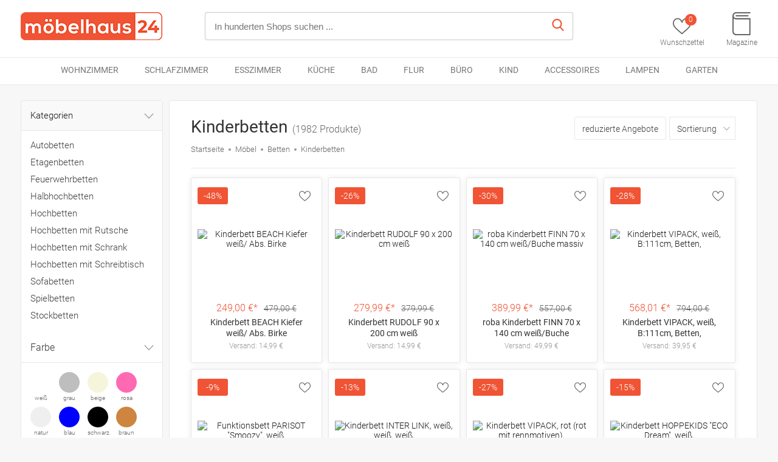

--- FILE ---
content_type: text/html; charset=utf-8
request_url: https://www.moebelhaus24.de/betten/kinderbetten/
body_size: 51073
content:
<!DOCTYPE html>
<html lang="de">
<head>
	
	
  <meta charset="utf-8">
  <meta name="viewport" content="width=device-width, initial-scale=1, shrink-to-fit=no">
  <title>Kinderbetten ▷ online vergleichen & sparen | möbelhaus24  </title>
  <meta name="description" content="Kinderbetten bei möbelhaus24: ✓ Deutschlands großes Möbelportal ✓ Top-Marken ✓ Günstige Preise ✓ Riesige Auswahl">
              
		<meta name="robots" content="noindex, nofollow">
	
		
			<link rel="canonical" href="https://www.moebelhaus24.de/betten/kinderbetten/"/>
	  <link rel="icon" type="image/png" href="/lib/mh24/images/favicon.png">
  <link rel="shortcut icon" href="/lib/mh24/images/favicon.ico">
  <link href="/lib/mh24/css/base.css" rel="stylesheet">
  <link href="/lib/mh24/css/products.css" rel="stylesheet">
  <script src="/lib/mh24/js/jquery.min.js"></script>
  <script src="/lib/mh24/js/general.js"></script>
  <script type="text/javascript" src="/lib/mh24/autocomplete/autocomplete.js"></script> 
  <script type="text/javascript" src="/lib/mh24/autocomplete/navbar.js"></script> 
  <link href="/lib/mh24/css/roboto.css" rel="stylesheet">
  	
</head>
<body>
<div class="wrapper">
	
	<header id="header" class='products-header'>
		<div class="container-fluid header-content-block">
			<div class="header-row">
				<div class="header-logo">
					<a href="/" title="home"><img src="/lib/mh24/images/logo.png" alt="Logo"></a>
				</div>
				<div class="header-search">
					<form method='post' action='/de-de/search/query/' name='search'>
						<div class='header_rounded_search_box'>
							<input name="query" id="hedaer-query-suggest" placeholder="In hunderten Shops suchen ..." value="" autocomplete="off">
							<button type='submit'><img src="/lib/mh24/images/search-icon.svg" alt=""></button>
							<div class='header-search-autocomplete' id='header-search-autocomplete'> </div>
						</div>
					</form>
					<script>
						$( document ).ready(function() {
							$("#hedaer-query-suggest").autocomplete('header-search-autocomplete','/de-de/search/suggest/query:%query','header-search-autocomplete-link','header-search-autocomplete-link-active');
						});
					</script>
				</div>
				
		      <div class="header-icons">
					<ul>
						<li>
														<a href="/de-de/wishlist/" title="wishlist">
								<i>
									<img src="/lib/mh24/images/like-icon.svg" alt="">
									<em class="header-bigcounter">0</em>
								</i>
								<span>Wunschzettel</span>
							</a>
						</li>
						<li>
							<a href="/de-de/magazine/" title="" >
								<i class="header-catalog-icon"><img src="/lib/mh24/images/katalog-icon.svg" alt=""></i>
								<span>Magazine</span>
							</a>
						</li>
					</ul>
				</div>
	      </div>
		</div>
		<i class="header-menu-mobile-icon" id='header-menu-mobile-icon'><img src="/lib/mh24/images/menu-mobile-icon.svg" alt=""></i>
	</header>
	
		<nav id='nav'>
						<div id='nav-navbar' class='nav-navbar'>
			<div class='nav-navbar-bar'>
				<div class='container'>
		
					<div id='nav-navbar-close-mobile' class='nav-navbar-close-mobile'>
						<img src="/lib/mh24/images/close-icon.svg" alt="">
					</div>
											<div id='nav-navbar-item-wohnzimmer' class='nav-navbar-item nav-navbar-item-inactive' data-navi-id='wohnzimmer'>
							Wohnzimmer						</div>
											<div id='nav-navbar-item-schlafzimmer' class='nav-navbar-item nav-navbar-item-inactive' data-navi-id='schlafzimmer'>
							Schlafzimmer						</div>
											<div id='nav-navbar-item-esszimmer' class='nav-navbar-item nav-navbar-item-inactive' data-navi-id='esszimmer'>
							Esszimmer						</div>
											<div id='nav-navbar-item-kueche' class='nav-navbar-item nav-navbar-item-inactive' data-navi-id='kueche'>
							Küche						</div>
											<div id='nav-navbar-item-bad' class='nav-navbar-item nav-navbar-item-inactive' data-navi-id='bad'>
							Bad						</div>
											<div id='nav-navbar-item-flur' class='nav-navbar-item nav-navbar-item-inactive' data-navi-id='flur'>
							Flur						</div>
											<div id='nav-navbar-item-buero' class='nav-navbar-item nav-navbar-item-inactive' data-navi-id='buero'>
							Büro						</div>
											<div id='nav-navbar-item-kind' class='nav-navbar-item nav-navbar-item-inactive' data-navi-id='kind'>
							Kind						</div>
											<div id='nav-navbar-item-accessoires' class='nav-navbar-item nav-navbar-item-inactive' data-navi-id='accessoires'>
							Accessoires						</div>
											<div id='nav-navbar-item-lampen' class='nav-navbar-item nav-navbar-item-inactive' data-navi-id='lampen'>
							Lampen						</div>
											<div id='nav-navbar-item-garten' class='nav-navbar-item nav-navbar-item-inactive' data-navi-id='garten'>
							Garten						</div>
										<div style='clear:both;'></div>
				
				</div>
			</div>
			<div class='main_container nav-navbar-subnavi'>
				<div class='nav-navbar-subnavi-box' id='nav-navbar-subnavi_box'>
					<div class='nav-navbar-subnavi-box-inlay'>
						<div id='nav-navbar-subnavi-back-mobile' class='nav-navbar-subnavi-back-mobile' >
								&lsaquo; Zurück
						</div>
				
													<div class='nav-navbar-subnavi-content' id='nav-navbar-subnavi-content-wohnzimmer' style='display:none;'></div>
													<div class='nav-navbar-subnavi-content' id='nav-navbar-subnavi-content-schlafzimmer' style='display:none;'></div>
													<div class='nav-navbar-subnavi-content' id='nav-navbar-subnavi-content-esszimmer' style='display:none;'></div>
													<div class='nav-navbar-subnavi-content' id='nav-navbar-subnavi-content-kueche' style='display:none;'></div>
													<div class='nav-navbar-subnavi-content' id='nav-navbar-subnavi-content-bad' style='display:none;'></div>
													<div class='nav-navbar-subnavi-content' id='nav-navbar-subnavi-content-flur' style='display:none;'></div>
													<div class='nav-navbar-subnavi-content' id='nav-navbar-subnavi-content-buero' style='display:none;'></div>
													<div class='nav-navbar-subnavi-content' id='nav-navbar-subnavi-content-kind' style='display:none;'></div>
													<div class='nav-navbar-subnavi-content' id='nav-navbar-subnavi-content-accessoires' style='display:none;'></div>
													<div class='nav-navbar-subnavi-content' id='nav-navbar-subnavi-content-lampen' style='display:none;'></div>
													<div class='nav-navbar-subnavi-content' id='nav-navbar-subnavi-content-garten' style='display:none;'></div>
										
					</div>
				</div>
			</div>
		</div>
		<script>
			$("#nav-navbar").navbar('Y','/de-de/frames/ajax_navi_items/','nav-navbar-item','nav-navbar-item-active','nav-navbar-subnavi-box','nav-navbar-subnavi-content','header-menu-mobile-icon','nav-navbar-close-mobile','nav-mobile-open','nav-navbar-subnavi-back-mobile');
		</script>
			</nav>
	
		
				
		
		
	
				
				
				
		
				
							
			
															
	
										<main class="container-fluid products-page">
		<div class="col2-left-layout">
		
		
			
			<a href="#" class="products-menubar-filter"><i><img src="/lib/mh24/images/filter-icon.svg" alt=""></i></a>
			
			<div class="col-left sidebar products-filter-list">
				<i class="filter-close"><img src="/lib/mh24/images/close.svg" alt=""></i>
				
				<div class='products-filter-list-cats'>
					<span class="products-filter-list-title">Kategorien <i><img src="/lib/mh24/images/arrow-down.svg" alt=""></i></span>
					<ul>
																					<li><a href='/betten/kinderbetten/autobetten/' title='Gehe zu Autobetten' >Autobetten</a></li>
															<li><a href='/betten/kinderbetten/etagenbetten/' title='Gehe zu Etagenbetten' >Etagenbetten</a></li>
															<li><a href='/betten/kinderbetten/feuerwehrbetten/' title='Gehe zu Feuerwehrbetten' >Feuerwehrbetten</a></li>
															<li><a href='/betten/kinderbetten/halbhochbetten/' title='Gehe zu Halbhochbetten' >Halbhochbetten</a></li>
															<li><a href='/betten/kinderbetten/hochbetten/' title='Gehe zu Hochbetten' >Hochbetten</a></li>
															<li><a href='/betten/kinderbetten/hochbetten-mit-rutsche/' title='Gehe zu Hochbetten mit Rutsche' >Hochbetten mit Rutsche</a></li>
															<li><a href='/betten/kinderbetten/hochbetten-mit-schrank/' title='Gehe zu Hochbetten mit Schrank' >Hochbetten mit Schrank</a></li>
															<li><a href='/betten/kinderbetten/hochbetten-mit-schreibtisch/' title='Gehe zu Hochbetten mit Schreibtisch' >Hochbetten mit Schreibtisch</a></li>
															<li><a href='/betten/kinderbetten/sofabetten/' title='Gehe zu Sofabetten' >Sofabetten</a></li>
															<li><a href='/betten/kinderbetten/spielbetten/' title='Gehe zu Spielbetten' >Spielbetten</a></li>
															<li><a href='/betten/kinderbetten/stockbetten/' title='Gehe zu Stockbetten' >Stockbetten</a></li>
																		</ul>
				</div>
				
				<div class="products-filter-list-accordion">
			
					<ul>
					
											
												<li>
							<a class="toggle" href="javascript:void(0);">Farbe <i><img src="/lib/mh24/images/arrow-down.svg" alt=""></i></a>
							<ul >
								<li class="inner product-filter-color">
																														<a class='product-filter-colselect' href='/betten/kinderbetten/weiss/' style='background-color:#FFFFFF
;' title="Kinderbetten weiß" >
												<label>weiß</label>
											</a>
																			
																														<a class='product-filter-colselect' href='/betten/kinderbetten/grau/' style='background-color:#BEBEBE
;' title="Kinderbetten grau" >
												<label>grau</label>
											</a>
																			
																														<a class='product-filter-colselect' href='/betten/kinderbetten/beige/' style='background-color:#F5F5DC
;' title="Kinderbetten beige" >
												<label>beige</label>
											</a>
																			
																														<a class='product-filter-colselect' href='/betten/kinderbetten/rosa/' style='background-color:#FF69B4
;' title="Kinderbetten rosa" >
												<label>rosa</label>
											</a>
																			
																														<a class='product-filter-colselect' href='/betten/kinderbetten/natur/' style='background-color:#efefef
;' title="Kinderbetten natur" >
												<label>natur</label>
											</a>
																			
																														<a class='product-filter-colselect' href='/betten/kinderbetten/blau/' style='background-color:#0000FF
;' title="Kinderbetten blau" >
												<label>blau</label>
											</a>
																			
																														<a class='product-filter-colselect' href='/betten/kinderbetten/schwarz/' style='background-color:#000
;' title="Kinderbetten schwarz" >
												<label>schwarz</label>
											</a>
																			
																														<a class='product-filter-colselect' href='/betten/kinderbetten/braun/' style='background-color:#CD853F
;' title="Kinderbetten braun" >
												<label>braun</label>
											</a>
																			
																														<a class='product-filter-colselect' href='/betten/kinderbetten/gruen/' style='background-color:#006400
;' title="Kinderbetten grün" >
												<label>grün</label>
											</a>
																			
																														<a class='product-filter-colselect' href='/betten/kinderbetten/rot/' style='background-color:#8B0000
;' title="Kinderbetten rot" >
												<label>rot</label>
											</a>
																			
																	</li>
					  		</ul>
						</li>
												
						<li>
							<a class="toggle" href="javascript:void(0);">Preis <i><img src="/lib/mh24/images/arrow-down.svg" alt=""></i></a>
							<ul class="inner ">
								<li>
									<div class="products-price-range-block">
										<form action='/betten/kinderbetten/?' method='post'>
											<div class="products-price-range" style='width:45%'>
												<input name='price_from' type='text' value='' class="products-price-range-field"> 
												<label class="products-price-range-label">€</label>
											</div>
											<div class="products-price-range products-price-range-right" style='width:10%; float:right;  overflow:hidden;'>
												 <button class='' style='margin:0px; padding:10px; border:none; background-color:transparent; color:#ccc;' >&nbsp;&raquo;&nbsp;</button>
											</div>
											<div class="products-price-range products-price-range-right" style='width:45%;'>
												<input name='price_to' type='text' value='' class="products-price-range-field"> 
												<label class="products-price-range-label">€</label>
												<input type='hidden' name='page' value='1'>
											</div>
										</form>
									</div>
									
								</li>
							</ul>
						</li>
						
												
						
												<li>
							<a class="toggle" href="javascript:void(0);">Marke <i><img src="/lib/mh24/images/arrow-down.svg" alt=""></i></a>
							<ul class="inner products-filter-box">
								<li>
									<ul class='products-filter-check-list'>
																					<li>							
												
																									<a class='products-filter-check-list-item' href='/betten/kinderbetten/hoppekids/' title=" von Hoppekids">Hoppekids</a>
												
																							</li>
																					<li>							
												
																									<a class='products-filter-check-list-item' href='/betten/kinderbetten/lilokids/' title=" von Lilokids">Lilokids</a>
												
																							</li>
																					<li>							
												
																									<a class='products-filter-check-list-item' href='#' title="Best for Home" onclick="select_filter('/betten/kinderbetten/?','bra=best-for-home');">Best for Home</a>
																							</li>
																					<li>							
												
																									<a class='products-filter-check-list-item' href='#' title="OKWISH" onclick="select_filter('/betten/kinderbetten/?','bra=okwish');">OKWISH</a>
																							</li>
																					<li>							
												
																									<a class='products-filter-check-list-item' href='#' title="STILVORA" onclick="select_filter('/betten/kinderbetten/?','bra=stilvora');">STILVORA</a>
																							</li>
																					<li>							
												
																									<a class='products-filter-check-list-item' href='#' title="Raumhirsch Furniture" onclick="select_filter('/betten/kinderbetten/?','bra=raumhirsch-furniture');">Raumhirsch Furniture</a>
																							</li>
																					<li>							
												
																									<a class='products-filter-check-list-item' href='#' title="Merax" onclick="select_filter('/betten/kinderbetten/?','bra=merax');">Merax</a>
																							</li>
																					<li>							
												
																									<a class='products-filter-check-list-item' href='#' title="REDOM" onclick="select_filter('/betten/kinderbetten/?','bra=redom');">REDOM</a>
																							</li>
																					<li>							
												
																									<a class='products-filter-check-list-item' href='#' title="Flieks" onclick="select_filter('/betten/kinderbetten/?','bra=flieks');">Flieks</a>
																							</li>
																					<li>							
												
																									<a class='products-filter-check-list-item' href='#' title="MODFU" onclick="select_filter('/betten/kinderbetten/?','bra=modfu');">MODFU</a>
																							</li>
																					<li>							
												
																									<a class='products-filter-check-list-item' href='#' title="HAUSS SPOLE" onclick="select_filter('/betten/kinderbetten/?','bra=hauss-spole');">HAUSS SPOLE</a>
																							</li>
																					<li>							
												
																									<a class='products-filter-check-list-item' href='#' title="vidaXL" onclick="select_filter('/betten/kinderbetten/?','bra=vidaxl');">vidaXL</a>
																							</li>
																					<li>							
												
																									<a class='products-filter-check-list-item' href='#' title="Generisch" onclick="select_filter('/betten/kinderbetten/?','bra=generisch');">Generisch</a>
																							</li>
																					<li>							
												
																									<a class='products-filter-check-list-item' href='#' title="Kids Collective" onclick="select_filter('/betten/kinderbetten/?','bra=kids-collective');">Kids Collective</a>
																							</li>
																					<li>							
												
																									<a class='products-filter-check-list-item' href='#' title="Deine Möbel 24" onclick="select_filter('/betten/kinderbetten/?','bra=deine-moebel-24');">Deine Möbel 24</a>
																							</li>
																					<li>							
												
																									<a class='products-filter-check-list-item' href='#' title="BlingBin" onclick="select_filter('/betten/kinderbetten/?','bra=blingbin');">BlingBin</a>
																							</li>
																					<li>							
												
																									<a class='products-filter-check-list-item' href='#' title="Odikalo" onclick="select_filter('/betten/kinderbetten/?','bra=odikalo');">Odikalo</a>
																							</li>
																					<li>							
												
																									<a class='products-filter-check-list-item' href='#' title="58 aufm Kessel" onclick="select_filter('/betten/kinderbetten/?','bra=58aufm-kessel');">58 aufm Kessel</a>
																							</li>
																					<li>							
												
																									<a class='products-filter-check-list-item' href='#' title="Xdovet" onclick="select_filter('/betten/kinderbetten/?','bra=xdovet');">Xdovet</a>
																							</li>
																					<li>							
												
																									<a class='products-filter-check-list-item' href='#' title="JVmoebel" onclick="select_filter('/betten/kinderbetten/?','bra=jvmoebel');">JVmoebel</a>
																							</li>
																					<li>							
												
																									<a class='products-filter-check-list-item' href='#' title="smartwood" onclick="select_filter('/betten/kinderbetten/?','bra=smartwood');">smartwood</a>
																							</li>
																					<li>							
												
																									<a class='products-filter-check-list-item' href='#' title="Fun Möbel" onclick="select_filter('/betten/kinderbetten/?','bra=funmoebel');">Fun Möbel</a>
																							</li>
																					<li>							
												
																									<a class='products-filter-check-list-item' href='#' title="99rooms" onclick="select_filter('/betten/kinderbetten/?','bra=99rooms');">99rooms</a>
																							</li>
																					<li>							
												
																									<a class='products-filter-check-list-item' href='#' title="SOFTWEARY" onclick="select_filter('/betten/kinderbetten/?','bra=softweary');">SOFTWEARY</a>
																							</li>
																					<li>							
												
																									<a class='products-filter-check-list-item' href='#' title="Homestyle4u" onclick="select_filter('/betten/kinderbetten/?','bra=homestyle4u');">Homestyle4u</a>
																							</li>
																					<li>							
												
																									<a class='products-filter-check-list-item' href='#' title="Jovify" onclick="select_filter('/betten/kinderbetten/?','bra=jovify');">Jovify</a>
																							</li>
																					<li>							
												
																									<a class='products-filter-check-list-item' href='#' title="[en.casa]" onclick="select_filter('/betten/kinderbetten/?','bra=encasa');">[en.casa]</a>
																							</li>
																					<li>							
												
																									<a class='products-filter-check-list-item' href='#' title="Xlmoebel" onclick="select_filter('/betten/kinderbetten/?','bra=xlmoebel');">Xlmoebel</a>
																							</li>
																					<li>							
												
																									<a class='products-filter-check-list-item' href='#' title="Vipack" onclick="select_filter('/betten/kinderbetten/?','bra=vipack');">Vipack</a>
																							</li>
																					<li>							
												
																									<a class='products-filter-check-list-item' href='#' title="VIEKOS" onclick="select_filter('/betten/kinderbetten/?','bra=viekos');">VIEKOS</a>
																							</li>
																					<li>							
												
																									<a class='products-filter-check-list-item' href='#' title="Bjird" onclick="select_filter('/betten/kinderbetten/?','bra=bjird');">Bjird</a>
																							</li>
																					<li>							
												
																									<a class='products-filter-check-list-item' href='#' title="Ordellia" onclick="select_filter('/betten/kinderbetten/?','bra=ordellia');">Ordellia</a>
																							</li>
																					<li>							
												
																									<a class='products-filter-check-list-item' href='#' title="Holamys" onclick="select_filter('/betten/kinderbetten/?','bra=holamys');">Holamys</a>
																							</li>
																					<li>							
												
																									<a class='products-filter-check-list-item' href='#' title="thematys" onclick="select_filter('/betten/kinderbetten/?','bra=thematys');">thematys</a>
																							</li>
																					<li>							
												
																									<a class='products-filter-check-list-item' href='#' title="Kaloriko" onclick="select_filter('/betten/kinderbetten/?','bra=kaloriko');">Kaloriko</a>
																							</li>
																					<li>							
												
																									<a class='products-filter-check-list-item' href='#' title="VIVCA" onclick="select_filter('/betten/kinderbetten/?','bra=vivca');">VIVCA</a>
																							</li>
																					<li>							
												
																									<a class='products-filter-check-list-item' href='#' title="Ziaphsol" onclick="select_filter('/betten/kinderbetten/?','bra=ziaphsol');">Ziaphsol</a>
																							</li>
																					<li>							
												
																									<a class='products-filter-check-list-item' href='#' title="Bucmath" onclick="select_filter('/betten/kinderbetten/?','bra=bucmath');">Bucmath</a>
																							</li>
																					<li>							
												
																									<a class='products-filter-check-list-item' href='#' title="YuuSsea" onclick="select_filter('/betten/kinderbetten/?','bra=yuussea');">YuuSsea</a>
																							</li>
																					<li>							
												
																									<a class='products-filter-check-list-item' href='#' title="Runheo" onclick="select_filter('/betten/kinderbetten/?','bra=runheo');">Runheo</a>
																							</li>
																					<li>							
												
																									<a class='products-filter-check-list-item' href='#' title="MYBOO" onclick="select_filter('/betten/kinderbetten/?','bra=myboo');">MYBOO</a>
																							</li>
																					<li>							
												
																									<a class='products-filter-check-list-item' href='#' title="Bellabino" onclick="select_filter('/betten/kinderbetten/?','bra=bellabino');">Bellabino</a>
																							</li>
																					<li>							
												
																									<a class='products-filter-check-list-item' href='#' title="LoogCape" onclick="select_filter('/betten/kinderbetten/?','bra=loogcape');">LoogCape</a>
																							</li>
																					<li>							
												
																									<a class='products-filter-check-list-item' href='#' title="GeenYuu" onclick="select_filter('/betten/kinderbetten/?','bra=geenyuu');">GeenYuu</a>
																							</li>
																					<li>							
												
																									<a class='products-filter-check-list-item' href='#' title="Hoopleep" onclick="select_filter('/betten/kinderbetten/?','bra=hoopleep');">Hoopleep</a>
																							</li>
																					<li>							
												
																									<a class='products-filter-check-list-item' href='#' title="Tonture" onclick="select_filter('/betten/kinderbetten/?','bra=tonture');">Tonture</a>
																							</li>
																					<li>							
												
																									<a class='products-filter-check-list-item' href='#' title="ZKLOEP" onclick="select_filter('/betten/kinderbetten/?','bra=zkloep');">ZKLOEP</a>
																							</li>
																					<li>							
												
																									<a class='products-filter-check-list-item' href='#' title="Yunovire" onclick="select_filter('/betten/kinderbetten/?','bra=yunovire');">Yunovire</a>
																							</li>
																					<li>							
												
																									<a class='products-filter-check-list-item' href='#' title="furnicato" onclick="select_filter('/betten/kinderbetten/?','bra=furnicato');">furnicato</a>
																							</li>
																					<li>							
												
																									<a class='products-filter-check-list-item' href='#' title="GXMDSGZ" onclick="select_filter('/betten/kinderbetten/?','bra=gxmdsgz');">GXMDSGZ</a>
																							</li>
																					<li>							
												
																									<a class='products-filter-check-list-item' href='#' title="Clamaro" onclick="select_filter('/betten/kinderbetten/?','bra=clamaro');">Clamaro</a>
																							</li>
																					<li>							
												
																									<a class='products-filter-check-list-item' href='#' title="WIZBED" onclick="select_filter('/betten/kinderbetten/?','bra=wizbed');">WIZBED</a>
																							</li>
																					<li>							
												
																									<a class='products-filter-check-list-item' href='#' title="Steiner Shopping Möbel" onclick="select_filter('/betten/kinderbetten/?','bra=steiner-shopping-moebel');">Steiner Shopping Möbel</a>
																							</li>
																					<li>							
												
																									<a class='products-filter-check-list-item' href='#' title="Mandloder" onclick="select_filter('/betten/kinderbetten/?','bra=mandloder');">Mandloder</a>
																							</li>
																					<li>							
												
																									<a class='products-filter-check-list-item' href='#' title="Ehrenkind" onclick="select_filter('/betten/kinderbetten/?','bra=ehrenkind');">Ehrenkind</a>
																							</li>
																					<li>							
												
																									<a class='products-filter-check-list-item' href='#' title="Kelodan" onclick="select_filter('/betten/kinderbetten/?','bra=kelodan');">Kelodan</a>
																							</li>
																					<li>							
												
																									<a class='products-filter-check-list-item' href='#' title="RIAZOS" onclick="select_filter('/betten/kinderbetten/?','bra=riazos');">RIAZOS</a>
																							</li>
																					<li>							
												
																									<a class='products-filter-check-list-item' href='#' title="autolock" onclick="select_filter('/betten/kinderbetten/?','bra=autolock');">autolock</a>
																							</li>
																					<li>							
												
																									<a class='products-filter-check-list-item' href='#' title="Dolamaní" onclick="select_filter('/betten/kinderbetten/?','bra=dolamani');">Dolamaní</a>
																							</li>
																					<li>							
												
																									<a class='products-filter-check-list-item' href='#' title="XDeer" onclick="select_filter('/betten/kinderbetten/?','bra=xdeer');">XDeer</a>
																							</li>
																					<li>							
												
																									<a class='products-filter-check-list-item' href='#' title="SACOOL" onclick="select_filter('/betten/kinderbetten/?','bra=sacool');">SACOOL</a>
																							</li>
																					<li>							
												
																									<a class='products-filter-check-list-item' href='#' title="Meise.Möbel" onclick="select_filter('/betten/kinderbetten/?','bra=meise-moebel');">Meise.Möbel</a>
																							</li>
																					<li>							
												
																									<a class='products-filter-check-list-item' href='#' title="4myBaby GmbH" onclick="select_filter('/betten/kinderbetten/?','bra=4mybaby-gmbh');">4myBaby GmbH</a>
																							</li>
																					<li>							
												
																									<a class='products-filter-check-list-item' href='#' title="Luxusbetten24" onclick="select_filter('/betten/kinderbetten/?','bra=luxusbetten24');">Luxusbetten24</a>
																							</li>
																					<li>							
												
																									<a class='products-filter-check-list-item' href='#' title="Lermowood" onclick="select_filter('/betten/kinderbetten/?','bra=lermowood');">Lermowood</a>
																							</li>
																					<li>							
												
																									<a class='products-filter-check-list-item' href='#' title="ZIDEY" onclick="select_filter('/betten/kinderbetten/?','bra=zidey');">ZIDEY</a>
																							</li>
																					<li>							
												
																									<a class='products-filter-check-list-item' href='#' title="BXEYXE" onclick="select_filter('/betten/kinderbetten/?','bra=bxeyxe');">BXEYXE</a>
																							</li>
																					<li>							
												
																									<a class='products-filter-check-list-item' href='#' title="MRGROUP" onclick="select_filter('/betten/kinderbetten/?','bra=mrgroup');">MRGROUP</a>
																							</li>
																					<li>							
												
																									<a class='products-filter-check-list-item' href='#' title="MEBLINI" onclick="select_filter('/betten/kinderbetten/?','bra=meblini');">MEBLINI</a>
																							</li>
																					<li>							
												
																									<a class='products-filter-check-list-item' href='#' title="Zravenna" onclick="select_filter('/betten/kinderbetten/?','bra=zravenna');">Zravenna</a>
																							</li>
																					<li>							
												
																									<a class='products-filter-check-list-item' href='#' title="Steiner Shopping" onclick="select_filter('/betten/kinderbetten/?','bra=steiner-shopping');">Steiner Shopping</a>
																							</li>
																					<li>							
												
																									<a class='products-filter-check-list-item' href='#' title="Baidani" onclick="select_filter('/betten/kinderbetten/?','bra=baidani');">Baidani</a>
																							</li>
																					<li>							
												
																									<a class='products-filter-check-list-item' href='#' title="Lanki International GmbH" onclick="select_filter('/betten/kinderbetten/?','bra=lanki-international-gmbh');">Lanki International GmbH</a>
																							</li>
																					<li>							
												
																									<a class='products-filter-check-list-item' href='#' title="Arhatreya" onclick="select_filter('/betten/kinderbetten/?','bra=arhatreya');">Arhatreya</a>
																							</li>
																					<li>							
												
																									<a class='products-filter-check-list-item' href='#' title="TICAA" onclick="select_filter('/betten/kinderbetten/?','bra=ticaa');">TICAA</a>
																							</li>
																					<li>							
												
																									<a class='products-filter-check-list-item' href='#' title="lilimaus" onclick="select_filter('/betten/kinderbetten/?','bra=lilimaus');">lilimaus</a>
																							</li>
																					<li>							
												
																									<a class='products-filter-check-list-item' href='#' title="Frdhee" onclick="select_filter('/betten/kinderbetten/?','bra=frdhee');">Frdhee</a>
																							</li>
																					<li>							
												
																									<a class='products-filter-check-list-item' href='#' title="Azkoeesy" onclick="select_filter('/betten/kinderbetten/?','bra=azkoeesy');">Azkoeesy</a>
																							</li>
																					<li>							
												
																									<a class='products-filter-check-list-item' href='#' title="TavilaEcon" onclick="select_filter('/betten/kinderbetten/?','bra=tavilaecon');">TavilaEcon</a>
																							</li>
																					<li>							
												
																									<a class='products-filter-check-list-item' href='#' title="Baby Fancyroom" onclick="select_filter('/betten/kinderbetten/?','bra=baby-fancyroom');">Baby Fancyroom</a>
																							</li>
																					<li>							
												
																									<a class='products-filter-check-list-item' href='#' title="ML DESIGN modern living" onclick="select_filter('/betten/kinderbetten/?','bra=mldesign-modern-living');">ML DESIGN modern living</a>
																							</li>
																					<li>							
												
																									<a class='products-filter-check-list-item' href='#' title="Soft Dream" onclick="select_filter('/betten/kinderbetten/?','bra=soft-dream');">Soft Dream</a>
																							</li>
																					<li>							
												
																									<a class='products-filter-check-list-item' href='#' title="AJKmeble" onclick="select_filter('/betten/kinderbetten/?','bra=ajkmeble');">AJKmeble</a>
																							</li>
																					<li>							
												
																									<a class='products-filter-check-list-item' href='#' title="IDIMEX" onclick="select_filter('/betten/kinderbetten/?','bra=idimex');">IDIMEX</a>
																							</li>
																					<li>							
												
																									<a class='products-filter-check-list-item' href='#' title="TOBIDOEN" onclick="select_filter('/betten/kinderbetten/?','bra=tobidoen');">TOBIDOEN</a>
																							</li>
																					<li>							
												
																									<a class='products-filter-check-list-item' href='#' title="QJBSAVVA" onclick="select_filter('/betten/kinderbetten/?','bra=qjbsavva');">QJBSAVVA</a>
																							</li>
																					<li>							
												
																									<a class='products-filter-check-list-item' href='#' title="LinoraFurn" onclick="select_filter('/betten/kinderbetten/?','bra=linorafurn');">LinoraFurn</a>
																							</li>
																					<li>							
												
																									<a class='products-filter-check-list-item' href='#' title="EINHOM" onclick="select_filter('/betten/kinderbetten/?','bra=einhom');">EINHOM</a>
																							</li>
																					<li>							
												
																									<a class='products-filter-check-list-item' href='#' title="ML-Design" onclick="select_filter('/betten/kinderbetten/?','bra=mldesign');">ML-Design</a>
																							</li>
																					<li>							
												
																									<a class='products-filter-check-list-item' href='#' title="AEA" onclick="select_filter('/betten/kinderbetten/?','bra=aea');">AEA</a>
																							</li>
																					<li>							
												
																									<a class='products-filter-check-list-item' href='#' title="ANIROY" onclick="select_filter('/betten/kinderbetten/?','bra=aniroy');">ANIROY</a>
																							</li>
																					<li>							
												
																									<a class='products-filter-check-list-item' href='#' title="MQLAE" onclick="select_filter('/betten/kinderbetten/?','bra=mqlae');">MQLAE</a>
																							</li>
																					<li>							
												
																									<a class='products-filter-check-list-item' href='#' title="Kaiser Möbel" onclick="select_filter('/betten/kinderbetten/?','bra=kaiser-moebel');">Kaiser Möbel</a>
																							</li>
																					<li>							
												
																									<a class='products-filter-check-list-item' href='#' title="Kayan" onclick="select_filter('/betten/kinderbetten/?','bra=kayan');">Kayan</a>
																							</li>
																					<li>							
												
																									<a class='products-filter-check-list-item' href='#' title="Soweiz" onclick="select_filter('/betten/kinderbetten/?','bra=soweiz');">Soweiz</a>
																							</li>
																					<li>							
												
																									<a class='products-filter-check-list-item' href='#' title="HYSZ" onclick="select_filter('/betten/kinderbetten/?','bra=hysz');">HYSZ</a>
																							</li>
																					<li>							
												
																									<a class='products-filter-check-list-item' href='#' title="Rutaqian" onclick="select_filter('/betten/kinderbetten/?','bra=rutaqian');">Rutaqian</a>
																							</li>
																					<li>							
												
																									<a class='products-filter-check-list-item' href='#' title="BLUON HOME" onclick="select_filter('/betten/kinderbetten/?','bra=bluon-home');">BLUON HOME</a>
																							</li>
																					<li>							
												
																									<a class='products-filter-check-list-item' href='#' title="Sellbee" onclick="select_filter('/betten/kinderbetten/?','bra=sellbee');">Sellbee</a>
																							</li>
																					<li>							
												
																									<a class='products-filter-check-list-item' href='#' title="Mengtu" onclick="select_filter('/betten/kinderbetten/?','bra=mengtu');">Mengtu</a>
																							</li>
																			</ul>
								</li>
							</ul>
						</li>
												
						
												<li class="products-filter-check-list">
							<a class="toggle" href="javascript:void(0);">Material <i><img src="/lib/mh24/images/arrow-down.svg" alt=""></i></a>
							<ul class="inner products-filter-box">
								<li>
									<ul class="products-filter-check-list">
																					<li>
																									<a  class='products-filter-check-list-item' href='/betten/kinderbetten/holz/' title='Kinderbetten nur aus Material:  Holz'>Holz</a>
																							</li>
																					<li>
																									<a  class='products-filter-check-list-item' href='/betten/kinderbetten/baumwolle/' title='Kinderbetten nur aus Material:  Baumwolle'>Baumwolle</a>
																							</li>
																					<li>
																									<a  class='products-filter-check-list-item' href='/betten/kinderbetten/metall/' title='Kinderbetten nur aus Material:  Metall'>Metall</a>
																							</li>
																					<li>
																									<a  class='products-filter-check-list-item' href='/betten/kinderbetten/buche/' title='Kinderbetten nur aus Material:  Buche'>Buche</a>
																							</li>
																					<li>
																									<a  class='products-filter-check-list-item' href='/betten/kinderbetten/kunstleder/' title='Kinderbetten nur aus Material:  Kunstleder'>Kunstleder</a>
																							</li>
																					<li>
																									<a  class='products-filter-check-list-item' href='/betten/kinderbetten/leinen/' title='Kinderbetten nur aus Material:  Leinen'>Leinen</a>
																							</li>
																					<li>
																									<a  class='products-filter-check-list-item' href='/betten/kinderbetten/pvc/' title='Kinderbetten nur aus Material:  PVC'>PVC</a>
																							</li>
																					<li>
																									<a  class='products-filter-check-list-item' href='/betten/kinderbetten/eiche/' title='Kinderbetten nur aus Material:  Eiche'>Eiche</a>
																							</li>
																					<li>
																									<a  class='products-filter-check-list-item' href='#' title='Kinderbetten nur aus Material:  Kunststoff' onclick="select_filter('/betten/kinderbetten/?','material=kunststoff');">Kunststoff</a>
																							</li>
																					<li>
																									<a  class='products-filter-check-list-item' href='#' title='Kinderbetten nur aus Material:  Leder' onclick="select_filter('/betten/kinderbetten/?','material=leder');">Leder</a>
																							</li>
															
									</ul>
								</li>
							</ul>
						</li>
																		
					</ul>
				</div>
			</div>
			
			
			<div class="col-main">
  				<div class="products-grid">
	 				
					
					<div class="products-grid-header">
						
						<div class='products-grid-header-title'>
							<h1>Kinderbetten	</h1> <span>(1982 Produkte)</span>						</div>
							
						
						<ul class="products-breadcrumbs" itemscope itemtype="http://schema.org/BreadcrumbList">
		  					<li>
			 					<a href="/" title="Startseite">Startseite</a>
		  					</li>
													  		<li itemprop="itemListElement" itemscope itemtype="http://schema.org/ListItem">
																			<a href="/moebel/" itemprop="item" title='Möbel'>
																				<strong itemprop="name">Möbel</strong>
											<meta itemprop="position" content="1" />
																			</a>
																	</li>
													  		<li itemprop="itemListElement" itemscope itemtype="http://schema.org/ListItem">
																			<a href="/betten/" itemprop="item" title='Betten'>
																				<strong itemprop="name">Betten</strong>
											<meta itemprop="position" content="2" />
																			</a>
																	</li>
													  		<li itemprop="itemListElement" itemscope itemtype="http://schema.org/ListItem">
																			<a href="/betten/kinderbetten/" itemprop="item" title='Kinderbetten'>
																				<strong itemprop="name">Kinderbetten</strong>
											<meta itemprop="position" content="3" />
																			</a>
																	</li>
													</ul>
												
						<ul class="products-tags">
														
						</ul>
						
						
						<div class="products-button-container">
							<a href='#' class="products-reduced-offers " onclick="select_filter('/betten/kinderbetten/?','reduced=1');">
								reduzierte Angebote
		 					</a>
							<div class='products-button-dropdown'>
								
								<div class='products-button-sort'>
										Sortierung										<i style='display:none;'>
																							nach Relevanz
																					</i>
										<img src='/lib/mh24/images/arrow-down.svg'>
								</div>
								<ul class="products-button-dropdown-menu" id='products-button-sort-menu'>
										<li><a href="#" onclick="select_filter('/betten/kinderbetten/?','');">
											<i class='fa fa-search' ></i> Relevante Ergebnisse										</a></li>
										<li><a href="#" onclick="select_filter('/betten/kinderbetten/?','sort=pa');">
											<i class='fa fa-eur' ></i> Niedrige Preise										</a></li>
										<li><a href="#" onclick="select_filter('/betten/kinderbetten/?','sort=pd');">
											<i class='fa fa-eur' ></i> Hohe Preise										</a></li>
								</ul>
							</div> 
  						</div>
					</div>
					
					<div class="products-grid-wrapper">
						
							
																			
						
												
						
								  					<div class="products-grid-max-6-col">
								<form id='form_1' class='products-grid-item' action='/details/?ref:betten-kinderbetten' target='_blank' method='POST' onclick="trackClick('1','91'); submit();"> 
								<input type='hidden' name='id' value="QShSl+/XOe5KkVVEbqY8FIUcXWGHjOObfmbhF9Gr3Mj/23nL/udTngEbXPvJVjAoVVk5W4DOYCvjws0UpKgxEm93iNGAnm9ADPPqGkRNn1Zon5nEIGeukgXWqLQr3ZYvN87PHrsIs+/mspmHacnFX9zSgBaeAaHADQgFj2ovlH9cPSMfVN4W0BVrMn0ZD8cX+o7Mp/oZ3yYKCyx1oNEgQFazlMVkigHFDKx4I6znZhVTOehEKdbUg5Pz5hBORWt9BpCygwa4MefJMgMPh4yYlDKXk2DDwV7qymyAcW027dKbSYNy6zGhmoPtbGC4+6IMe/HlK7JwgpeOgWH72xYpFl/j46BTpfesb6ONAKvRHb0LvKTLsBGX6B3+P0Yrcky2PZZzuKNj0V+fZsN2Cj1c5A==">
			  						<div class="products-image">
														 							<img src="/img/product/v2-kinderbett-beach-kiefer-weiss-abs-birke:jMq6n2GC1/dR804AaA1Kj05XoMySq6anDnDICbyoU1IU6XzbycpSjorVt1RbI3GY0yD7xA5SiCzcVbADrfzTDoQBnUx6zoxuWrAd/FAzdyzRMBgBJ5ZGnryMfBRkSzdp" alt="Kinderbett BEACH Kiefer weiß/ Abs. Birke">
													
				
				 						<span class="products-discount-badge">-48%</span>				 						<div class="products-wishlist-icon products-icon-hover" data-fid="QShSl+/XOe5KkVVEbqY8FIUcXWGHjOObfmbhF9Gr3Mj/23nL/udTngEbXPvJVjAoVVk5W4DOYCvjws0UpKgxEm93iNGAnm9ADPPqGkRNn1Zon5nEIGeukgXWqLQr3ZYvN87PHrsIs+/mspmHacnFX9zSgBaeAaHADQgFj2ovlH9cPSMfVN4W0BVrMn0ZD8cX+o7Mp/oZ3yYKCyx1oNEgQFazlMVkigHFDKx4I6znZhVTOehEKdbUg5Pz5hBORWt9BpCygwa4MefJMgMPh4yYlDKXk2DDwV7qymyAcW027dKbSYNy6zGhmoPtbGC4+6IMe/HlK7JwgpeOgWH72xYpFl/j46BTpfesb6ONAKvRHb0LvKTLsBGX6B3+P0Yrcky2PZZzuKNj0V+fZsN2Cj1c5A==">
											<img src="/lib/mh24/images/like-icon.svg" alt="" class="normal">
											<img src="/lib/mh24/images/like-white-icon.svg" alt="" class="hover">
				 						</div>
			  						</div>
			  						<div class="products-detail">
				 						<span class="products-price">
											<span>249,00 €*</span>
																							<span class="products-old-price">
					  								<del>479,00 €</del>
												</span>
															 						</span>
				 						<strong class="products-name">
											Kinderbett BEACH Kiefer weiß/ Abs. Birke				 						</strong>
				 						<div class="products-delivery-price">Versand: 14,99 €</div>
													  						</div>
								</form>
		 					</div>
								  					<div class="products-grid-max-6-col">
								<form id='form_2' class='products-grid-item' action='/details/?ref:betten-kinderbetten' target='_blank' method='POST' onclick="trackClick('2','91'); submit();"> 
								<input type='hidden' name='id' value="P1jwFs3KX/v7EwgDS07IMIUcXWGHjOObfmbhF9Gr3Mj/23nL/udTngEbXPvJVjAo8S3iBlWC2xor9cDEuVGD/bnQjSlgQZYQya6s5SF0tF5a34mQ8jKqoOdtgb6AAOodOxBXaPSOzysW16awYO6ZCLqIBxaN7xFxwrx4bI7ZcB/S6O/+CH1Qx6BqntqycOLonYw2tzzDKBHD/bP/DjTLagqLMhBU/yIW7Oa799ch4BivBwkd54d9/MJ387llmkCDPWH5HHcC/A14qNb+0VqggAf7kag4LAb2ZSYiHc1XuB0KW96p9wCznR4qa2h1q5bQSkuPHvy4oCiETwChq2la+dqIg8WApSj5MZmj0p2VoKBg/g/NAO3B+fWLIOmtq/TE">
			  						<div class="products-image">
														 							<img src="/img/product/v2-kinderbett-rudolf-90-x-200-cm-weiss:jMq6n2GC1/dR804AaA1Kj05XoMySq6anDnDICbyoU1JOh8f5JNCuk//YW7dwUMQOEgYK95vL8oIcsKJOTfyWyvTYodUhOjKm0lcahH8CP17RMBgBJ5ZGnryMfBRkSzdp" alt="Kinderbett RUDOLF 90 x 200 cm weiß">
													
				
				 						<span class="products-discount-badge">-26%</span>				 						<div class="products-wishlist-icon products-icon-hover" data-fid="P1jwFs3KX/v7EwgDS07IMIUcXWGHjOObfmbhF9Gr3Mj/23nL/udTngEbXPvJVjAo8S3iBlWC2xor9cDEuVGD/bnQjSlgQZYQya6s5SF0tF5a34mQ8jKqoOdtgb6AAOodOxBXaPSOzysW16awYO6ZCLqIBxaN7xFxwrx4bI7ZcB/S6O/+CH1Qx6BqntqycOLonYw2tzzDKBHD/bP/DjTLagqLMhBU/yIW7Oa799ch4BivBwkd54d9/MJ387llmkCDPWH5HHcC/A14qNb+0VqggAf7kag4LAb2ZSYiHc1XuB0KW96p9wCznR4qa2h1q5bQSkuPHvy4oCiETwChq2la+dqIg8WApSj5MZmj0p2VoKBg/g/NAO3B+fWLIOmtq/TE">
											<img src="/lib/mh24/images/like-icon.svg" alt="" class="normal">
											<img src="/lib/mh24/images/like-white-icon.svg" alt="" class="hover">
				 						</div>
			  						</div>
			  						<div class="products-detail">
				 						<span class="products-price">
											<span>279,99 €*</span>
																							<span class="products-old-price">
					  								<del>379,99 €</del>
												</span>
															 						</span>
				 						<strong class="products-name">
											Kinderbett RUDOLF 90 x 200 cm weiß				 						</strong>
				 						<div class="products-delivery-price">Versand: 14,99 €</div>
													  						</div>
								</form>
		 					</div>
								  					<div class="products-grid-max-6-col">
								<form id='form_3' class='products-grid-item' action='/details/?ref:betten-kinderbetten' target='_blank' method='POST' onclick="trackClick('3','91'); submit();"> 
								<input type='hidden' name='id' value="y2gPAmBNKP4Srs0hKMY/iYUcXWGHjOObfmbhF9Gr3Mj/23nL/udTngEbXPvJVjAoErboi/l3Fsc+815FkqRvM3+dVT5gLApzD+N7xGym7ze8ejHA6y8TJRG07Yjfwh0A8NDKkbBEQ6Qvk1LxZVGNDo2kdPrSFJpKSYi9AWyNw526iAcWje8RccK8eGyO2XAf0ujv/gh9UMegap7asnDi6J2MNrc8wygRw/2z/w40y2oKizIQVP8iFuzmu/fXIeAYrwcJHeeHffzCd/O5ZZpAg9cYTwbTZErDzvKY1YWxmvasPvSrhvD+FwK6jxzPciPHTXr006L13Gd0H5Ym9pGIjoLmjVcAZDBT76UaCV/8l9VKS48e/LigKIRPAKGraVr52oiDxYClKPkxmaPSnZWgoGD+D80A7cH59Ysg6a2r9MQ=">
			  						<div class="products-image">
														 							<img src="/img/product/v2-roba-kinderbett-finn-70-x-140-cm-weiss-buche-massiv:jMq6n2GC1/dR804AaA1Kj05XoMySq6anDnDICbyoU1IdoxM1BqsD2M7YMCkGZmjl1L9LRIrmMFKaH3mCLWbwHHxGKhiSeeDUBy/dYxi2hPTRMBgBJ5ZGnryMfBRkSzdp" alt="roba Kinderbett FINN 70 x 140 cm weiß/Buche massiv">
													
				
				 						<span class="products-discount-badge">-30%</span>				 						<div class="products-wishlist-icon products-icon-hover" data-fid="y2gPAmBNKP4Srs0hKMY/iYUcXWGHjOObfmbhF9Gr3Mj/23nL/udTngEbXPvJVjAoErboi/l3Fsc+815FkqRvM3+dVT5gLApzD+N7xGym7ze8ejHA6y8TJRG07Yjfwh0A8NDKkbBEQ6Qvk1LxZVGNDo2kdPrSFJpKSYi9AWyNw526iAcWje8RccK8eGyO2XAf0ujv/gh9UMegap7asnDi6J2MNrc8wygRw/2z/w40y2oKizIQVP8iFuzmu/fXIeAYrwcJHeeHffzCd/O5ZZpAg9cYTwbTZErDzvKY1YWxmvasPvSrhvD+FwK6jxzPciPHTXr006L13Gd0H5Ym9pGIjoLmjVcAZDBT76UaCV/8l9VKS48e/LigKIRPAKGraVr52oiDxYClKPkxmaPSnZWgoGD+D80A7cH59Ysg6a2r9MQ=">
											<img src="/lib/mh24/images/like-icon.svg" alt="" class="normal">
											<img src="/lib/mh24/images/like-white-icon.svg" alt="" class="hover">
				 						</div>
			  						</div>
			  						<div class="products-detail">
				 						<span class="products-price">
											<span>389,99 €*</span>
																							<span class="products-old-price">
					  								<del>557,00 €</del>
												</span>
															 						</span>
				 						<strong class="products-name">
											roba Kinderbett FINN 70 x 140 cm weiß/Buche massiv				 						</strong>
				 						<div class="products-delivery-price">Versand: 49,99 €</div>
													  						</div>
								</form>
		 					</div>
								  					<div class="products-grid-max-6-col">
								<form id='form_4' class='products-grid-item' action='/details/?ref:betten-kinderbetten' target='_blank' method='POST' onclick="trackClick('4','72.8'); submit();"> 
								<input type='hidden' name='id' value="Gi0hlKVOX7xSS6p9ZhMUyegwTAUYeB48mZ26lBG5G/JaNZuM8fU/GnTvx3z9CWFhDAZV021iE2OKnPJE67v73iDwudMAVZu67OUZVg60s3Mv45kokj32NXzMQ7ljlB+ioBld3uDD0URmWT0ne8IOt4vPQsKy4KiJPzFTokwdZ9K1BAyOcpA4b6FRXECbA5/f2l9QmPcaZXWSf/n0hoie2p8Zv8uQQ0ufepQ/KXQtqtQa1va3NFjvJvwOMLoQTy1FaoADiThfEs5UqRXb85qru34Q7Ywm4WvVVJwOiaAi3iKHkDkfa9Iq8U8EJtn7XUF9BPwAmq3C8AawmQRkazC3F+6qHIwS3xpcZNb/UR/[base64]/6Uib8K3nw5WMC8ZmF/[base64]/s/ylecO3FmzIMxRH60U=">
			  						<div class="products-image">
														 							<img src="/img/product/v2-kinderbett-vipack-weiss-b-111cm-betten-kinderbett-jugendbett:23IWNiCMWUP4oYaev0tCjEZUYKRr05ccoKncO8gfMFXu20tPw2COryhChUtMoosJ6af0LgFYwjLK9H2afxfxK8lN4eU4Oj7gt17yRVXak2QIeFAp2GsVJv+DMoyfZGbbIAHjM3p8qK0IiblrN1EKIYTVJ3r3g33mKRAavnV64rw=" alt="Kinderbett VIPACK, weiß, B:111cm, Betten,">
													
				
				 						<span class="products-discount-badge">-28%</span>				 						<div class="products-wishlist-icon products-icon-hover" data-fid="Gi0hlKVOX7xSS6p9ZhMUyegwTAUYeB48mZ26lBG5G/JaNZuM8fU/GnTvx3z9CWFhDAZV021iE2OKnPJE67v73iDwudMAVZu67OUZVg60s3Mv45kokj32NXzMQ7ljlB+ioBld3uDD0URmWT0ne8IOt4vPQsKy4KiJPzFTokwdZ9K1BAyOcpA4b6FRXECbA5/f2l9QmPcaZXWSf/n0hoie2p8Zv8uQQ0ufepQ/KXQtqtQa1va3NFjvJvwOMLoQTy1FaoADiThfEs5UqRXb85qru34Q7Ywm4WvVVJwOiaAi3iKHkDkfa9Iq8U8EJtn7XUF9BPwAmq3C8AawmQRkazC3F+6qHIwS3xpcZNb/UR/[base64]/6Uib8K3nw5WMC8ZmF/[base64]/s/ylecO3FmzIMxRH60U=">
											<img src="/lib/mh24/images/like-icon.svg" alt="" class="normal">
											<img src="/lib/mh24/images/like-white-icon.svg" alt="" class="hover">
				 						</div>
			  						</div>
			  						<div class="products-detail">
				 						<span class="products-price">
											<span>568,01 €*</span>
																							<span class="products-old-price">
					  								<del>794,00 €</del>
												</span>
															 						</span>
				 						<strong class="products-name">
											Kinderbett VIPACK, weiß, B:111cm, Betten,				 						</strong>
				 						<div class="products-delivery-price">Versand: 39,95 €</div>
													  						</div>
								</form>
		 					</div>
								  					<div class="products-grid-max-6-col">
								<form id='form_5' class='products-grid-item' action='/details/?ref:betten-kinderbetten' target='_blank' method='POST' onclick="trackClick('5','72.8'); submit();"> 
								<input type='hidden' name='id' value="2KEFXqxCdH2z+6bXSb6Piko48uy6h+HrFgCksFcbmXRaNZuM8fU/GnTvx3z9CWFhDAZV021iE2OKnPJE67v73iDwudMAVZu67OUZVg60s3Mv45kokj32NXzMQ7ljlB+ioBld3uDD0URmWT0ne8IOt4vPQsKy4KiJPzFTokwdZ9K1BAyOcpA4b6FRXECbA5/f6LkYEnDH2SSQjPTsnt88lMyCDlvPA2x1F06iAY+08/+kFgM8Si1kXKgA0ECGL/2PaoADiThfEs5UqRXb85qru34Q7Ywm4WvVVJwOiaAi3iIiDjGsxjHjRwD6A5RDa9XGzXC4/[base64]/6Uib8K3nw5WMC8ZmF/glkHVZiOf05IHwcigAPhhtfmn0pja0trKWSO39i1UFjwdeO6IA+iiJgLTY6iVx1Mo49WRp0YlQctf0K9kWbWMZCZndRBdKuxEBPyWWeJsDrAKOZ/9cjBLAP3i1i9szQ11MdNRbZMdRyx6azO8zRCBWZ+z65AZCXgSKb/itdq5fQobOrb7O/j6grzs3ORCZ8kt1RKMmSC8M+MajDXsA426GtLa6t2Nyx+pI679tTQYAHyZXudLNVQLmxTxocIqdT2Nf9yRpC6rwmticGbhRScfOvkhQHZR9r2qpLBXvCo/V9/ETct93qq">
			  						<div class="products-image">
														 							<img src="/img/product/v2-funktionsbett-parisot-smoozy-weiss-kein-haertegrad-daybetten:23IWNiCMWUP4oYaev0tCjEZUYKRr05ccoKncO8gfMFXZbSQEKehDcO5QV/aPHlU9Xao+YCykrwZx8o5yShWa1wUXoLbSzz6/nZyL+Kpd4sDGb+F8YdFNiy+JSYXFaODU/zfYL7mI8DrjcZKyt1t4sAoYC1/NjodL3A04GmAw/EA=" alt="Funktionsbett PARISOT &quot;Smoozy&quot;, weiß,">
													
				
				 						<span class="products-discount-badge">-9%</span>				 						<div class="products-wishlist-icon products-icon-hover" data-fid="2KEFXqxCdH2z+6bXSb6Piko48uy6h+HrFgCksFcbmXRaNZuM8fU/GnTvx3z9CWFhDAZV021iE2OKnPJE67v73iDwudMAVZu67OUZVg60s3Mv45kokj32NXzMQ7ljlB+ioBld3uDD0URmWT0ne8IOt4vPQsKy4KiJPzFTokwdZ9K1BAyOcpA4b6FRXECbA5/f6LkYEnDH2SSQjPTsnt88lMyCDlvPA2x1F06iAY+08/+kFgM8Si1kXKgA0ECGL/2PaoADiThfEs5UqRXb85qru34Q7Ywm4WvVVJwOiaAi3iIiDjGsxjHjRwD6A5RDa9XGzXC4/[base64]/6Uib8K3nw5WMC8ZmF/glkHVZiOf05IHwcigAPhhtfmn0pja0trKWSO39i1UFjwdeO6IA+iiJgLTY6iVx1Mo49WRp0YlQctf0K9kWbWMZCZndRBdKuxEBPyWWeJsDrAKOZ/9cjBLAP3i1i9szQ11MdNRbZMdRyx6azO8zRCBWZ+z65AZCXgSKb/itdq5fQobOrb7O/j6grzs3ORCZ8kt1RKMmSC8M+MajDXsA426GtLa6t2Nyx+pI679tTQYAHyZXudLNVQLmxTxocIqdT2Nf9yRpC6rwmticGbhRScfOvkhQHZR9r2qpLBXvCo/V9/ETct93qq">
											<img src="/lib/mh24/images/like-icon.svg" alt="" class="normal">
											<img src="/lib/mh24/images/like-white-icon.svg" alt="" class="hover">
				 						</div>
			  						</div>
			  						<div class="products-detail">
				 						<span class="products-price">
											<span>199,20 €*</span>
																							<span class="products-old-price">
					  								<del>219,00 €</del>
												</span>
															 						</span>
				 						<strong class="products-name">
											Funktionsbett PARISOT &quot;Smoozy&quot;, weiß,				 						</strong>
				 						<div class="products-delivery-price">Versand: 39,95 €</div>
													  						</div>
								</form>
		 					</div>
								  					<div class="products-grid-max-6-col">
								<form id='form_6' class='products-grid-item' action='/details/?ref:betten-kinderbetten' target='_blank' method='POST' onclick="trackClick('6','72.8'); submit();"> 
								<input type='hidden' name='id' value="KEsuHpO4EgkCJ2RV4WcGsEAaU2EcrxGpirLYxMl37vQBMvDG8peiE23SwDDniI1KqzpcYggXHKptH472DTEgY0p5tcF2CXb17CtUyGRNEVaomJW0SyIzmpR8riILwRVw/tj0p2DZBqObwg50SfDHDKeV4Gn4q4sZnK2jEHfrhIR60Fo6eg/x5qX6cP1GNQoVlNvq1Cph5rEj8Yx2pwuNBr7KpeaUsYHOMDpMcV/AmlMvCuQPBVXUwCrhARRhh8x/jZcVR/a7/cJylb32YxEY9aZkj5cQwACDWFmdreNtZB1XIl8h624OOXn94x69XYlchvpK43XLxoNHOeXtRdKIBY1JrbUqjmg8kU35vooYtvMctIKRzidiI2LTJF9yr1fGhoHlRwODEFIyzVlgtMjfd5hy95vGy3cl2AXIRnE9PicbWHYh7YwQJMXdPgrx80aV6I5i5nSefvmGB/BAN0Xzio5LkBOU8uyDj827IuFFJxE/S/9fT7dNUtPmZtHFODd8l0m5d35OGBNmvNU5gGaih9Y86OSra+pd6eO3BEAJFiRkJ/4TI12oNhP00kR3G5ryJxoW1sa8Gr55f1vRaR7Jdd4/wsUQ86F6FdTLe3BpBdUzw0GTE4LyKIzt7t5b1/ey7n7zQoGwga2YXJIGoGQ7DbEupInn/QdLzkjD9t4k5xNeplEEXVbt+5JQqWHJYr8BAswKCTafqW/aJymi5eaYwV8FW3MoDED3jX9/geV109JuGN7a5F4ZrZCnZq6t06reTbsRp1dlIhwXlvS9o+wq4m7yPCcfeJJ/Co4mjBYrHuuR39gi3Kz+c+Gjmv58IAelAtUCvq/5Xxtkd4SM/zloK6UlBusgwV5ygvrfO/MDy2b9fzzOArg6EWBtwJEkRePgSkuPHvy4oCiETwChq2la+dqIg8WApSj5MZmj0p2VoKBg/g/NAO3B+fWLIOmtq/TE">
			  						<div class="products-image">
														 							<img src="/img/product/v2-kinderbett-inter-link-weiss-weiss-weiss-b-96-4cm-h-52-5cm-l-:23IWNiCMWUP4oYaev0tCjEZUYKRr05ccoKncO8gfMFV68jiFHFBFTQMH423+mOtUF2j87QjhsbJGVM4jShuz1+9Lm0gKdMdbYLg0eyOV3fsHl03AwKVFahlgdpbPvf13hV0b81h5aOhYlts0HipsCA==" alt="Kinderbett INTER LINK, weiß, weiß, weiß,">
													
				
				 						<span class="products-discount-badge">-13%</span>				 						<div class="products-wishlist-icon products-icon-hover" data-fid="KEsuHpO4EgkCJ2RV4WcGsEAaU2EcrxGpirLYxMl37vQBMvDG8peiE23SwDDniI1KqzpcYggXHKptH472DTEgY0p5tcF2CXb17CtUyGRNEVaomJW0SyIzmpR8riILwRVw/tj0p2DZBqObwg50SfDHDKeV4Gn4q4sZnK2jEHfrhIR60Fo6eg/x5qX6cP1GNQoVlNvq1Cph5rEj8Yx2pwuNBr7KpeaUsYHOMDpMcV/AmlMvCuQPBVXUwCrhARRhh8x/jZcVR/a7/cJylb32YxEY9aZkj5cQwACDWFmdreNtZB1XIl8h624OOXn94x69XYlchvpK43XLxoNHOeXtRdKIBY1JrbUqjmg8kU35vooYtvMctIKRzidiI2LTJF9yr1fGhoHlRwODEFIyzVlgtMjfd5hy95vGy3cl2AXIRnE9PicbWHYh7YwQJMXdPgrx80aV6I5i5nSefvmGB/BAN0Xzio5LkBOU8uyDj827IuFFJxE/S/9fT7dNUtPmZtHFODd8l0m5d35OGBNmvNU5gGaih9Y86OSra+pd6eO3BEAJFiRkJ/4TI12oNhP00kR3G5ryJxoW1sa8Gr55f1vRaR7Jdd4/wsUQ86F6FdTLe3BpBdUzw0GTE4LyKIzt7t5b1/ey7n7zQoGwga2YXJIGoGQ7DbEupInn/QdLzkjD9t4k5xNeplEEXVbt+5JQqWHJYr8BAswKCTafqW/aJymi5eaYwV8FW3MoDED3jX9/geV109JuGN7a5F4ZrZCnZq6t06reTbsRp1dlIhwXlvS9o+wq4m7yPCcfeJJ/Co4mjBYrHuuR39gi3Kz+c+Gjmv58IAelAtUCvq/5Xxtkd4SM/zloK6UlBusgwV5ygvrfO/MDy2b9fzzOArg6EWBtwJEkRePgSkuPHvy4oCiETwChq2la+dqIg8WApSj5MZmj0p2VoKBg/g/NAO3B+fWLIOmtq/TE">
											<img src="/lib/mh24/images/like-icon.svg" alt="" class="normal">
											<img src="/lib/mh24/images/like-white-icon.svg" alt="" class="hover">
				 						</div>
			  						</div>
			  						<div class="products-detail">
				 						<span class="products-price">
											<span>259,99 €*</span>
																							<span class="products-old-price">
					  								<del>299,99 €</del>
												</span>
															 						</span>
				 						<strong class="products-name">
											Kinderbett INTER LINK, weiß, weiß, weiß,				 						</strong>
				 						<div class="products-delivery-price">Versand: 5,95 €</div>
													  						</div>
								</form>
		 					</div>
								  					<div class="products-grid-max-6-col">
								<form id='form_7' class='products-grid-item' action='/details/?ref:betten-kinderbetten' target='_blank' method='POST' onclick="trackClick('7','72.8'); submit();"> 
								<input type='hidden' name='id' value="Knq2FFPnPCyUHZ0yzP/tOICqoFk7xYAk21O1UgVvBZ8BMvDG8peiE23SwDDniI1KqzpcYggXHKptH472DTEgY0p5tcF2CXb17CtUyGRNEVaomJW0SyIzmpR8riILwRVw/tj0p2DZBqObwg50SfDHDKeV4Gn4q4sZnK2jEHfrhISCvsk9dTg60L33GaRiTiFdM540NkEN1yCGipGj5gkUKdjF/J3iFvAdMhFdm5CL60pxWm/PvmQJ6TKRN8OpOGRUr+JDSzlJS53+ieGG2RT+jKZkj5cQwACDWFmdreNtZB1/9HD0AQHnB3VK1M7qSUqrHiYt4FOApiGyfZUBG4Azv0Pfcb/bp+FSV5CtSD5cF0wQ/kOHlIQz1vifQKjaTNDYhoHlRwODEFIyzVlgtMjfd5hy95vGy3cl2AXIRnE9PicbWHYh7YwQJMXdPgrx80aV6I5i5nSefvmGB/BAN0Xzio5LkBOU8uyDj827IuFFJxE/S/9fT7dNUtPmZtHFODd8l0m5d35OGBNmvNU5gGaih9Y86OSra+pd6eO3BEAJFiRkJ/4TI12oNhP00kR3G5ryJxoW1sa8Gr55f1vRaR7Jdd4/wsUQ86F6FdTLe3BpBdUxBOqki5+gkNuTeYLJogoTzwG6zMzl9OwNK68iTB2ZguPHiG8UB5xga5BBLPBNZzzuLa1jN9fOdS6MiNQOQHFVvLPLoaLuduUSrDDl2+B3do6Wt1pq+NKOhVZl1Lhc4Zo+4USlX11PJRzBYAouUDklTbsRp1dlIhwXlvS9o+wq4m7yPCcfeJJ/Co4mjBYrHuuR39gi3Kz+c+Gjmv58IAelFT2WfJJKvdWjcTyd/NM5K+q5dADJ+zpyx05nnYRylNyHcSp97BT+xd3dQ1bN5Tmf8VpQOMFtydmSeMeAZH7P0+KaNI/pdEFrSq6o0yPSbRvkrxKJqESvJHUbXgpGkRWm">
			  						<div class="products-image">
														 							<img src="/img/product/v2-kinderbett-vipack-rot-rot-mit-rennmotiven-b-111cm-h-60cm-l-2:23IWNiCMWUP4oYaev0tCjEZUYKRr05ccoKncO8gfMFV4fVzutG5LloMxTBOAIX9Adxvlr5rnSBbx0q747aeWK/m+Ptw1A6s7S14QZpwAdno4qwap75zKI4lB6sFgYp6/j7nLK+YXDyEAwA1pJVCCIntkr78DjvrcXz27hzR1+KGE1Sd694N95ikQGr51euK8" alt="Kinderbett VIPACK, rot (rot mit rennmotiven),">
													
				
				 						<span class="products-discount-badge">-27%</span>				 						<div class="products-wishlist-icon products-icon-hover" data-fid="Knq2FFPnPCyUHZ0yzP/tOICqoFk7xYAk21O1UgVvBZ8BMvDG8peiE23SwDDniI1KqzpcYggXHKptH472DTEgY0p5tcF2CXb17CtUyGRNEVaomJW0SyIzmpR8riILwRVw/tj0p2DZBqObwg50SfDHDKeV4Gn4q4sZnK2jEHfrhISCvsk9dTg60L33GaRiTiFdM540NkEN1yCGipGj5gkUKdjF/J3iFvAdMhFdm5CL60pxWm/PvmQJ6TKRN8OpOGRUr+JDSzlJS53+ieGG2RT+jKZkj5cQwACDWFmdreNtZB1/9HD0AQHnB3VK1M7qSUqrHiYt4FOApiGyfZUBG4Azv0Pfcb/bp+FSV5CtSD5cF0wQ/kOHlIQz1vifQKjaTNDYhoHlRwODEFIyzVlgtMjfd5hy95vGy3cl2AXIRnE9PicbWHYh7YwQJMXdPgrx80aV6I5i5nSefvmGB/BAN0Xzio5LkBOU8uyDj827IuFFJxE/S/9fT7dNUtPmZtHFODd8l0m5d35OGBNmvNU5gGaih9Y86OSra+pd6eO3BEAJFiRkJ/4TI12oNhP00kR3G5ryJxoW1sa8Gr55f1vRaR7Jdd4/wsUQ86F6FdTLe3BpBdUxBOqki5+gkNuTeYLJogoTzwG6zMzl9OwNK68iTB2ZguPHiG8UB5xga5BBLPBNZzzuLa1jN9fOdS6MiNQOQHFVvLPLoaLuduUSrDDl2+B3do6Wt1pq+NKOhVZl1Lhc4Zo+4USlX11PJRzBYAouUDklTbsRp1dlIhwXlvS9o+wq4m7yPCcfeJJ/Co4mjBYrHuuR39gi3Kz+c+Gjmv58IAelFT2WfJJKvdWjcTyd/NM5K+q5dADJ+zpyx05nnYRylNyHcSp97BT+xd3dQ1bN5Tmf8VpQOMFtydmSeMeAZH7P0+KaNI/pdEFrSq6o0yPSbRvkrxKJqESvJHUbXgpGkRWm">
											<img src="/lib/mh24/images/like-icon.svg" alt="" class="normal">
											<img src="/lib/mh24/images/like-white-icon.svg" alt="" class="hover">
				 						</div>
			  						</div>
			  						<div class="products-detail">
				 						<span class="products-price">
											<span>567,78 €*</span>
																							<span class="products-old-price">
					  								<del>775,00 €</del>
												</span>
															 						</span>
				 						<strong class="products-name">
											Kinderbett VIPACK, rot (rot mit rennmotiven),				 						</strong>
				 						<div class="products-delivery-price">Versand: 39,95 €</div>
													  						</div>
								</form>
		 					</div>
								  					<div class="products-grid-max-6-col">
								<form id='form_8' class='products-grid-item' action='/details/?ref:betten-kinderbetten' target='_blank' method='POST' onclick="trackClick('8','72.8'); submit();"> 
								<input type='hidden' name='id' value="1LqVADL2jeF7PkXZPci0Om+WT0Pv28phld2SDG8IvlVrU46JAkvXEta3VPWrOAWJs8Tkl25Kpc/KL47iMtKTzKuM6S14PYrQdtpsk/geBBcJ5RH+xeicDNiOp7dfuEqDTgnOd1BM6f6dqKXFH5AogiZks3Yqkn0Mj+/P6911MC1frOJEm5UWNrMkMzq0xhgo9Jx94YIJQHyduul+tHg4vQ1Z+lze0gQsrl1l1JPcCyATAiGFEpb5anvpONFfjIpaiPFYlfzkEgT91KtRrGg9v6O4m+q+Q57TL/SJphJMFZK2mmdCUoqtE6yGoe89MORxwz9wbIupO/48SiuFkqG8utHxHDWjRUJFz8eixtwgjNoro/bXhaakX4siRyhCKNXdwwlSovI171dR+gwUAWsZdSIHdZY3JlL4GHSsO7NCx4Y3Pf0k8dfCVrUbzPHvgJGN4fGDakHpIvdqV7uRxPUDPAZtAa5DdLwtuoFX2tF+bpNU50aX0ErphVHALjQ1hp1x6kWtrBaTmKnYuwXMp1/KLurG3nyQVRXDGTv9r9V1/l1o5+WF2aFW3jvB9Kzx61fq4UpKekyO8IGTWIZMrcAjatCL3o6JozFduqYHgGi+AenpjRAn5aCtgZFkCQcsvnDc/yB7MmwqwwWKdIHUPaV5JaGQsCimASo0KBFvEYkRGIKAqjoDMJPmR7mCoBCTj21a5V5C0G2CJVgwohRwtQGm+yELtWGmMfUv4LMpjPFbts3NmX9djuT1veMHCLWPd9davfc+dvNlU/pvHZxmtkjQgB8S48yzXZQmtYmkRE/GpUCUht/WOKJv7dk3GxITplmdxYSvWPRWDX3Vrse76OsV98KUBkmfhQTBwORlDZ2pU3B14uEXpLJHWO+1nW2hHCgU8VpQOMFtydmSeMeAZH7P0+KaNI/pdEFrSq6o0yPSbRvkrxKJqESvJHUbXgpGkRWm">
			  						<div class="products-image">
														 							<img src="/img/product/v2-kinderbett-hoppekids-eco-dream-weiss-b-98cm-betten-kinderbet:23IWNiCMWUP4oYaev0tCjEZUYKRr05ccoKncO8gfMFWHE+/7Mo5gFeGGhaUNSIX/mA6PcgHQKV96Dv44AldmheUgaLABVeMQZpi/InKVG5OS/VNgJeziuQyqSYx/shS53t1T/jBFNf6rn5hj8BBrMnP+5kvF/p9Z8mAYUFdcULPfY8ha7DAbBokYmAoocsGLUexBU7tR9ZxHTOgn3AnHaQ==" alt="Kinderbett HOPPEKIDS &quot;ECO Dream&quot;, weiß, ">
													
				
				 						<span class="products-discount-badge">-15%</span>				 						<div class="products-wishlist-icon products-icon-hover" data-fid="1LqVADL2jeF7PkXZPci0Om+WT0Pv28phld2SDG8IvlVrU46JAkvXEta3VPWrOAWJs8Tkl25Kpc/KL47iMtKTzKuM6S14PYrQdtpsk/geBBcJ5RH+xeicDNiOp7dfuEqDTgnOd1BM6f6dqKXFH5AogiZks3Yqkn0Mj+/P6911MC1frOJEm5UWNrMkMzq0xhgo9Jx94YIJQHyduul+tHg4vQ1Z+lze0gQsrl1l1JPcCyATAiGFEpb5anvpONFfjIpaiPFYlfzkEgT91KtRrGg9v6O4m+q+Q57TL/SJphJMFZK2mmdCUoqtE6yGoe89MORxwz9wbIupO/48SiuFkqG8utHxHDWjRUJFz8eixtwgjNoro/bXhaakX4siRyhCKNXdwwlSovI171dR+gwUAWsZdSIHdZY3JlL4GHSsO7NCx4Y3Pf0k8dfCVrUbzPHvgJGN4fGDakHpIvdqV7uRxPUDPAZtAa5DdLwtuoFX2tF+bpNU50aX0ErphVHALjQ1hp1x6kWtrBaTmKnYuwXMp1/KLurG3nyQVRXDGTv9r9V1/l1o5+WF2aFW3jvB9Kzx61fq4UpKekyO8IGTWIZMrcAjatCL3o6JozFduqYHgGi+AenpjRAn5aCtgZFkCQcsvnDc/yB7MmwqwwWKdIHUPaV5JaGQsCimASo0KBFvEYkRGIKAqjoDMJPmR7mCoBCTj21a5V5C0G2CJVgwohRwtQGm+yELtWGmMfUv4LMpjPFbts3NmX9djuT1veMHCLWPd9davfc+dvNlU/pvHZxmtkjQgB8S48yzXZQmtYmkRE/GpUCUht/WOKJv7dk3GxITplmdxYSvWPRWDX3Vrse76OsV98KUBkmfhQTBwORlDZ2pU3B14uEXpLJHWO+1nW2hHCgU8VpQOMFtydmSeMeAZH7P0+KaNI/pdEFrSq6o0yPSbRvkrxKJqESvJHUbXgpGkRWm">
											<img src="/lib/mh24/images/like-icon.svg" alt="" class="normal">
											<img src="/lib/mh24/images/like-white-icon.svg" alt="" class="hover">
				 						</div>
			  						</div>
			  						<div class="products-detail">
				 						<span class="products-price">
											<span>493,64 €*</span>
																							<span class="products-old-price">
					  								<del>579,00 €</del>
												</span>
															 						</span>
				 						<strong class="products-name">
											Kinderbett HOPPEKIDS &quot;ECO Dream&quot;, weiß, 				 						</strong>
				 						<div class="products-delivery-price">Versand: 5,95 €</div>
													  						</div>
								</form>
		 					</div>
								  					<div class="products-grid-max-6-col">
								<form id='form_9' class='products-grid-item' action='/details/?ref:betten-kinderbetten' target='_blank' method='POST' onclick="trackClick('9','112.84'); submit();"> 
								<input type='hidden' name='id' value="Kn9zvBH5jIeKlbjyCQzwkovAy+Z71t2sx06+PbjOM8MR74Kis/LGbwc7ggdp/WTO9Nj4LiePG3dJPtnYlx0kNMFfUaqba8qYAXxJ/rotxugo8gv6ClwZJ6aHwgjzfFylI1CB6nA52/pe9c7ZuLCO4Yv6cBzoVyOQdwstcBQ3U6GSKZqxP/Y9eOpurTDOBd/U3mf/rzG4tpd09wjRg1dw6K9BrLe5CsNOEZdhEXHe5NGOGAp4KaW6a5c5lBF8FahU7qjH+U5BCIdmHpaoo/mD4RVhKijfoZk2fPoDnaB335OrGSMcMat6bnZVF3Fdo+BhBY8yH+3qH8/gNnvnzkuYTFBVTuufN6KphjkEqpuxTasB/7P8pXnDtxZsyDMUR+tF">
			  						<div class="products-image">
														 							<img src="/img/product/v2-kinderbett-hochbett-christoph-buche-vollholz-massiv-natur-in:tPPq85hmdNnUH2AXfwPU7bqcEsqsVPCHYh0TqI+3kJ0EM/CL5RAiFpJIw4XYpjG2XSVVWsymXcFgX6up6DRzGZ/Ra1WzzOquamYNgn+GhwY=" alt="Kinderbett Hochbett Christoph Buche Vollholz">
													
				
				 						<span class="products-discount-badge">-35%</span>				 						<div class="products-wishlist-icon products-icon-hover" data-fid="Kn9zvBH5jIeKlbjyCQzwkovAy+Z71t2sx06+PbjOM8MR74Kis/LGbwc7ggdp/WTO9Nj4LiePG3dJPtnYlx0kNMFfUaqba8qYAXxJ/rotxugo8gv6ClwZJ6aHwgjzfFylI1CB6nA52/pe9c7ZuLCO4Yv6cBzoVyOQdwstcBQ3U6GSKZqxP/Y9eOpurTDOBd/U3mf/rzG4tpd09wjRg1dw6K9BrLe5CsNOEZdhEXHe5NGOGAp4KaW6a5c5lBF8FahU7qjH+U5BCIdmHpaoo/mD4RVhKijfoZk2fPoDnaB335OrGSMcMat6bnZVF3Fdo+BhBY8yH+3qH8/gNnvnzkuYTFBVTuufN6KphjkEqpuxTasB/7P8pXnDtxZsyDMUR+tF">
											<img src="/lib/mh24/images/like-icon.svg" alt="" class="normal">
											<img src="/lib/mh24/images/like-white-icon.svg" alt="" class="hover">
				 						</div>
			  						</div>
			  						<div class="products-detail">
				 						<span class="products-price">
											<span>479,00 €*</span>
																							<span class="products-old-price">
					  								<del>735,00 €</del>
												</span>
															 						</span>
				 						<strong class="products-name">
											Kinderbett Hochbett Christoph Buche Vollholz				 						</strong>
				 						<div class="products-delivery-price">Versand: 19,90 €</div>
													  						</div>
								</form>
		 					</div>
								  					<div class="products-grid-max-6-col">
								<form id='form_10' class='products-grid-item' action='/details/?ref:betten-kinderbetten' target='_blank' method='POST' onclick="trackClick('10','72.8'); submit();"> 
								<input type='hidden' name='id' value="kLqaBzqEWrt6Y2WbYRrC+5pmRJxpvWs1LU8Cnd0n/54BMvDG8peiE23SwDDniI1KqzpcYggXHKptH472DTEgY0p5tcF2CXb17CtUyGRNEVaomJW0SyIzmpR8riILwRVw/tj0p2DZBqObwg50SfDHDKeV4Gn4q4sZnK2jEHfrhISCvsk9dTg60L33GaRiTiFdGtuZWDq+TI5RPmUv0jwOzKmbFMtMuKJYZRayFBomIkSIZXNKBK0R1YGnfwkdmBsb31c4hCX8/qJ5b0ej7uoj8aZkj5cQwACDWFmdreNtZB0rCoKpn9fm8M8SBVFLQebLQpMcqMpkxM4EWfEsCpz/2+N1sBByuUOMa3/S8WUJltF8sOW/zrFd/cfLQoe2FrfbhoHlRwODEFIyzVlgtMjfd5hy95vGy3cl2AXIRnE9PicbWHYh7YwQJMXdPgrx80aV6I5i5nSefvmGB/BAN0Xzio5LkBOU8uyDj827IuFFJxE/S/9fT7dNUtPmZtHFODd8l0m5d35OGBNmvNU5gGaih9Y86OSra+pd6eO3BEAJFiRkJ/4TI12oNhP00kR3G5ryJxoW1sa8Gr55f1vRaR7Jdd4/wsUQ86F6FdTLe3BpBdUxBOqki5+gkNuTeYLJogoTu9NBtllYwmaQOWXKtwWgUnnpPyufyH32EDyFZZlNwgoZaWbTRCSlmWvpbxjMJyRVCig86/LmM0L702LhWtCmhjbiZl3sDjwHqboQo7U8j5wQQwsQzXRAskiRTX1zcca3TbsRp1dlIhwXlvS9o+wq4m7yPCcfeJJ/Co4mjBYrHuuR39gi3Kz+c+Gjmv58IAeltmJSPIbpzcFx2/BhoYXGd8dpoXzAE1Ut2zg2XZ7scAszj1EXVUc7nW60jIyRmO/m7zD8a/RqOkFI5Oxht4gNvtA9N4z4qtU6vcpjobc0Z5zxqa3LZw17a0LzZrVg+OLSaT91IYGpvBCpNXHYoBMcjQ==">
			  						<div class="products-image">
														 							<img src="/img/product/v2-kinderbett-wimex-cindy2-rosa-weiss-rose-b-95cm-h-74cm-l-204c:23IWNiCMWUP4oYaev0tCjEZUYKRr05ccoKncO8gfMFXNHuc7g5jqtCBQJ7S2Tkp0QFR6jzhhp3fqoFSJhCxn3zcyA7IDrnkNHMJdU/n641NoA51qvldZ6f8SgjftJe4ohNUneveDfeYpEBq+dXrivA==" alt="Kinderbett WIMEX &quot;Cindy2&quot;, rosa (weiß,">
													
				
				 						<span class="products-discount-badge">-33%</span>				 						<div class="products-wishlist-icon products-icon-hover" data-fid="kLqaBzqEWrt6Y2WbYRrC+5pmRJxpvWs1LU8Cnd0n/54BMvDG8peiE23SwDDniI1KqzpcYggXHKptH472DTEgY0p5tcF2CXb17CtUyGRNEVaomJW0SyIzmpR8riILwRVw/tj0p2DZBqObwg50SfDHDKeV4Gn4q4sZnK2jEHfrhISCvsk9dTg60L33GaRiTiFdGtuZWDq+TI5RPmUv0jwOzKmbFMtMuKJYZRayFBomIkSIZXNKBK0R1YGnfwkdmBsb31c4hCX8/qJ5b0ej7uoj8aZkj5cQwACDWFmdreNtZB0rCoKpn9fm8M8SBVFLQebLQpMcqMpkxM4EWfEsCpz/2+N1sBByuUOMa3/S8WUJltF8sOW/zrFd/cfLQoe2FrfbhoHlRwODEFIyzVlgtMjfd5hy95vGy3cl2AXIRnE9PicbWHYh7YwQJMXdPgrx80aV6I5i5nSefvmGB/BAN0Xzio5LkBOU8uyDj827IuFFJxE/S/9fT7dNUtPmZtHFODd8l0m5d35OGBNmvNU5gGaih9Y86OSra+pd6eO3BEAJFiRkJ/4TI12oNhP00kR3G5ryJxoW1sa8Gr55f1vRaR7Jdd4/wsUQ86F6FdTLe3BpBdUxBOqki5+gkNuTeYLJogoTu9NBtllYwmaQOWXKtwWgUnnpPyufyH32EDyFZZlNwgoZaWbTRCSlmWvpbxjMJyRVCig86/LmM0L702LhWtCmhjbiZl3sDjwHqboQo7U8j5wQQwsQzXRAskiRTX1zcca3TbsRp1dlIhwXlvS9o+wq4m7yPCcfeJJ/Co4mjBYrHuuR39gi3Kz+c+Gjmv58IAeltmJSPIbpzcFx2/BhoYXGd8dpoXzAE1Ut2zg2XZ7scAszj1EXVUc7nW60jIyRmO/m7zD8a/RqOkFI5Oxht4gNvtA9N4z4qtU6vcpjobc0Z5zxqa3LZw17a0LzZrVg+OLSaT91IYGpvBCpNXHYoBMcjQ==">
											<img src="/lib/mh24/images/like-icon.svg" alt="" class="normal">
											<img src="/lib/mh24/images/like-white-icon.svg" alt="" class="hover">
				 						</div>
			  						</div>
			  						<div class="products-detail">
				 						<span class="products-price">
											<span>304,69 €*</span>
																							<span class="products-old-price">
					  								<del>457,00 €</del>
												</span>
															 						</span>
				 						<strong class="products-name">
											Kinderbett WIMEX &quot;Cindy2&quot;, rosa (weiß,				 						</strong>
				 						<div class="products-delivery-price">Versand: 39,95 €</div>
													  						</div>
								</form>
		 					</div>
								  					<div class="products-grid-max-6-col">
								<form id='form_11' class='products-grid-item' action='/details/?ref:betten-kinderbetten' target='_blank' method='POST' onclick="trackClick('11','72.8'); submit();"> 
								<input type='hidden' name='id' value="aM4Z/JxBtAyWl6am9+sUwv90kxBJNuSYQfJmKuXQfCABMvDG8peiE23SwDDniI1KqzpcYggXHKptH472DTEgY0p5tcF2CXb17CtUyGRNEVaomJW0SyIzmpR8riILwRVw/tj0p2DZBqObwg50SfDHDKeV4Gn4q4sZnK2jEHfrhISCvsk9dTg60L33GaRiTiFdt3+AoiVpgcb3ho3EK9M5bUg/[base64]/BAN0Xzio5LkBOU8uyDj827IuFFJxE/S/9fT7dNUtPmZtHFODd8l0m5d35OGBNmvNU5gGaih9Y86OSra+pd6eO3BEAJFiRkJ/4TI12oNhP00kR3G5ryJxoW1sa8Gr55f1vRaR7Jdd4/wsUQ86F6FdTLe3BpBdUxBOqki5+gkNuTeYLJogoTRCaDIG/4lFWBrK/eWljB+nexAPFmhngiSyE7NyFkXGk28zo+EpH8QC4g1FU17u8Wvtb6Ev9AD+Z6MsFKND+GN8SdGo0hVOU1+0XyK8tOw3ekUnm4HTlWNg66B0u+wQ4gTbsRp1dlIhwXlvS9o+wq4m7yPCcfeJJ/Co4mjBYrHuuR39gi3Kz+c+Gjmv58IAeltmJSPIbpzcFx2/BhoYXGd0yxesP6lPYBZjjbdugrA8j8lXn6NkkayTp6/qu/duPDbN3f3c+3GhuZJjK2QHd3pA0orYTnY+WdyR2CNsvJmfALpnm8k76voi2Is/LOMM2/XyYIxrAJ8f/sycK0C5r9xA==">
			  						<div class="products-image">
														 							<img src="/img/product/v2-kinderbett-wimex-borkum-weiss-weiss-weiss-weiss-b-80cm-h-85c:23IWNiCMWUP4oYaev0tCjEZUYKRr05ccoKncO8gfMFUb8inxuWavVYMpUIXzaWztA+exeX7TI5XdlXAT3a5NyJEUqRq65gQnmvAWo7Mw+e4hb1LdcsOlqN4AW/CCaMqUnk23ipsg7McwnWVqZLSwGFXbG9s084PtBu94ZJ6VvfqC26WLHTV/Fw8ZAEgLhCcx" alt="Kinderbett WIMEX &quot;Borkum&quot;, weiß (weiß, ">
													
				
				 						<span class="products-discount-badge">-34%</span>				 						<div class="products-wishlist-icon products-icon-hover" data-fid="aM4Z/JxBtAyWl6am9+sUwv90kxBJNuSYQfJmKuXQfCABMvDG8peiE23SwDDniI1KqzpcYggXHKptH472DTEgY0p5tcF2CXb17CtUyGRNEVaomJW0SyIzmpR8riILwRVw/tj0p2DZBqObwg50SfDHDKeV4Gn4q4sZnK2jEHfrhISCvsk9dTg60L33GaRiTiFdt3+AoiVpgcb3ho3EK9M5bUg/[base64]/BAN0Xzio5LkBOU8uyDj827IuFFJxE/S/9fT7dNUtPmZtHFODd8l0m5d35OGBNmvNU5gGaih9Y86OSra+pd6eO3BEAJFiRkJ/4TI12oNhP00kR3G5ryJxoW1sa8Gr55f1vRaR7Jdd4/wsUQ86F6FdTLe3BpBdUxBOqki5+gkNuTeYLJogoTRCaDIG/4lFWBrK/eWljB+nexAPFmhngiSyE7NyFkXGk28zo+EpH8QC4g1FU17u8Wvtb6Ev9AD+Z6MsFKND+GN8SdGo0hVOU1+0XyK8tOw3ekUnm4HTlWNg66B0u+wQ4gTbsRp1dlIhwXlvS9o+wq4m7yPCcfeJJ/Co4mjBYrHuuR39gi3Kz+c+Gjmv58IAeltmJSPIbpzcFx2/BhoYXGd0yxesP6lPYBZjjbdugrA8j8lXn6NkkayTp6/qu/duPDbN3f3c+3GhuZJjK2QHd3pA0orYTnY+WdyR2CNsvJmfALpnm8k76voi2Is/LOMM2/XyYIxrAJ8f/sycK0C5r9xA==">
											<img src="/lib/mh24/images/like-icon.svg" alt="" class="normal">
											<img src="/lib/mh24/images/like-white-icon.svg" alt="" class="hover">
				 						</div>
			  						</div>
			  						<div class="products-detail">
				 						<span class="products-price">
											<span>270,18 €*</span>
																							<span class="products-old-price">
					  								<del>408,00 €</del>
												</span>
															 						</span>
				 						<strong class="products-name">
											Kinderbett WIMEX &quot;Borkum&quot;, weiß (weiß, 				 						</strong>
				 						<div class="products-delivery-price">Versand: 39,95 €</div>
													  						</div>
								</form>
		 					</div>
								  					<div class="products-grid-max-6-col">
								<form id='form_12' class='products-grid-item' action='/details/?ref:betten-kinderbetten' target='_blank' method='POST' onclick="trackClick('12','72.8'); submit();"> 
								<input type='hidden' name='id' value="znr7wvyiT8p1OoNRtQPUR3SVRwtZIwYT50hqujDl3iVrU46JAkvXEta3VPWrOAWJs8Tkl25Kpc/KL47iMtKTzKuM6S14PYrQdtpsk/geBBcJ5RH+xeicDNiOp7dfuEqDTgnOd1BM6f6dqKXFH5AogiZks3Yqkn0Mj+/P6911MC1frOJEm5UWNrMkMzq0xhgoUyWbiPz9ZmGYqaAuUzuJzwtQjrGjg4pPCHHsBdQYpcxyROJ2lu2UUUxMWAiEhuALiPFYlfzkEgT91KtRrGg9v6O4m+q+Q57TL/SJphJMFZIbuYCwqrM1uvJKDkAmSvrZ8EizYURSsl0m8JDw/33mGvFnv7q0aGETM4Q2cehf22wro/bXhaakX4siRyhCKNXdwwlSovI171dR+gwUAWsZdSIHdZY3JlL4GHSsO7NCx4Y3Pf0k8dfCVrUbzPHvgJGN4fGDakHpIvdqV7uRxPUDPAZtAa5DdLwtuoFX2tF+bpNU50aX0ErphVHALjQ1hp1x6kWtrBaTmKnYuwXMp1/KLurG3nyQVRXDGTv9r9V1/[base64]/pvHZxmtkjQgB8S48yzXZQmtYmkRE/GpUCUht/WOKJv7dk3GxITplmdxYSvWPRWDX3Vrse76OsV9zmqOZ7JB0FGCgBq0YZSgFwjhzVEM19MwtlBWkNjAf3D8VpQOMFtydmSeMeAZH7P0+KaNI/pdEFrSq6o0yPSbRvkrxKJqESvJHUbXgpGkRWm">
			  						<div class="products-image">
														 							<img src="/img/product/v2-kinderbett-hoppekids-eco-comfort-bett-weiss-b-76cm-betten-ki:23IWNiCMWUP4oYaev0tCjEZUYKRr05ccoKncO8gfMFXjX1WJXDYH5sD19vPBKepbqbSBm/73jG60m1Xz4mZuKk55sgvY2vWEoyVkZglMSQKS/VNgJeziuQyqSYx/shS5Q4VpWLwwao+zZalQ+78mUt88STdo0LW5T98DO1LKO/ax3u5bX2w8IoQ56pqUbvE/hUNZkpgkGRfqI1tImLEkHlHsQVO7UfWcR0zoJ9wJx2k=" alt="Kinderbett HOPPEKIDS &quot;ECO Comfort Bett&quot;, ">
													
				
				 						<span class="products-discount-badge">-32%</span>				 						<div class="products-wishlist-icon products-icon-hover" data-fid="znr7wvyiT8p1OoNRtQPUR3SVRwtZIwYT50hqujDl3iVrU46JAkvXEta3VPWrOAWJs8Tkl25Kpc/KL47iMtKTzKuM6S14PYrQdtpsk/geBBcJ5RH+xeicDNiOp7dfuEqDTgnOd1BM6f6dqKXFH5AogiZks3Yqkn0Mj+/P6911MC1frOJEm5UWNrMkMzq0xhgoUyWbiPz9ZmGYqaAuUzuJzwtQjrGjg4pPCHHsBdQYpcxyROJ2lu2UUUxMWAiEhuALiPFYlfzkEgT91KtRrGg9v6O4m+q+Q57TL/SJphJMFZIbuYCwqrM1uvJKDkAmSvrZ8EizYURSsl0m8JDw/33mGvFnv7q0aGETM4Q2cehf22wro/bXhaakX4siRyhCKNXdwwlSovI171dR+gwUAWsZdSIHdZY3JlL4GHSsO7NCx4Y3Pf0k8dfCVrUbzPHvgJGN4fGDakHpIvdqV7uRxPUDPAZtAa5DdLwtuoFX2tF+bpNU50aX0ErphVHALjQ1hp1x6kWtrBaTmKnYuwXMp1/KLurG3nyQVRXDGTv9r9V1/[base64]/pvHZxmtkjQgB8S48yzXZQmtYmkRE/GpUCUht/WOKJv7dk3GxITplmdxYSvWPRWDX3Vrse76OsV9zmqOZ7JB0FGCgBq0YZSgFwjhzVEM19MwtlBWkNjAf3D8VpQOMFtydmSeMeAZH7P0+KaNI/pdEFrSq6o0yPSbRvkrxKJqESvJHUbXgpGkRWm">
											<img src="/lib/mh24/images/like-icon.svg" alt="" class="normal">
											<img src="/lib/mh24/images/like-white-icon.svg" alt="" class="hover">
				 						</div>
			  						</div>
			  						<div class="products-detail">
				 						<span class="products-price">
											<span>317,99 €*</span>
																							<span class="products-old-price">
					  								<del>468,00 €</del>
												</span>
															 						</span>
				 						<strong class="products-name">
											Kinderbett HOPPEKIDS &quot;ECO Comfort Bett&quot;, 				 						</strong>
				 						<div class="products-delivery-price">Versand: 5,95 €</div>
													  						</div>
								</form>
		 					</div>
								  					<div class="products-grid-max-6-col">
								<form id='form_13' class='products-grid-item' action='/details/?ref:betten-kinderbetten' target='_blank' method='POST' onclick="trackClick('13','72.8'); submit();"> 
								<input type='hidden' name='id' value="VgQHzyRspP4EU3p51wlYu3SVRwtZIwYT50hqujDl3iVrU46JAkvXEta3VPWrOAWJs8Tkl25Kpc/KL47iMtKTzKuM6S14PYrQdtpsk/geBBcJ5RH+xeicDNiOp7dfuEqDTgnOd1BM6f6dqKXFH5AogiZks3Yqkn0Mj+/P6911MC1frOJEm5UWNrMkMzq0xhgolG07hxSVrO6RZzz/n+BRmPmIhrNCB54vneuZUwfc/OaQiiy45wdtVUmNLnSF0NrgiPFYlfzkEgT91KtRrGg9v6O4m+q+Q57TL/SJphJMFZIbuYCwqrM1uvJKDkAmSvrZ2/J2sfewa1R5UfqPd8zklKCMHDOKz8Y+1jfEvHlQ2igro/bXhaakX4siRyhCKNXdwwlSovI171dR+gwUAWsZdSIHdZY3JlL4GHSsO7NCx4Y3Pf0k8dfCVrUbzPHvgJGN4fGDakHpIvdqV7uRxPUDPAZtAa5DdLwtuoFX2tF+bpNU50aX0ErphVHALjQ1hp1x6kWtrBaTmKnYuwXMp1/KLurG3nyQVRXDGTv9r9V1/l1o5+WF2aFW3jvB9Kzx61fq4UpKekyO8IGTWIZMrcAjatCL3o6JozFduqYHgGi+AenpjRAn5aCtgZFkCQcsvnDcHbrBLZZTB1vLmIkt7SBWUGwGs0efhBUOYZHeddshjmGO0V8GBgN+Q9MR0xjUq36cZx/GIipuCmv6HCtcMSE057T1CO8lWQVtImm+HEaIzOHNmX9djuT1veMHCLWPd9davfc+dvNlU/pvHZxmtkjQgB8S48yzXZQmtYmkRE/GpUCUht/WOKJv7dk3GxITplmdxYSvWPRWDX3Vrse76OsV9zmqOZ7JB0FGCgBq0YZSgFwjhzVEM19MwtlBWkNjAf3D8VpQOMFtydmSeMeAZH7P0+KaNI/pdEFrSq6o0yPSbRvkrxKJqESvJHUbXgpGkRWm">
			  						<div class="products-image">
														 							<img src="/img/product/v2-kinderbett-hoppekids-eco-comfort-bett-weiss-b-76cm-betten-ki:23IWNiCMWUP4oYaev0tCjEZUYKRr05ccoKncO8gfMFUlDtVtLQzovQbVaqI6DFyGvpHCXMqet5YQPOVeGRTxDKVQkvoDg1OuM9kXZlFZb5qS/VNgJeziuQyqSYx/shS5Q4VpWLwwao+zZalQ+78mUt88STdo0LW5T98DO1LKO/ax3u5bX2w8IoQ56pqUbvE/hUNZkpgkGRfqI1tImLEkHlHsQVO7UfWcR0zoJ9wJx2k=" alt="Kinderbett HOPPEKIDS &quot;ECO Comfort Bett&quot;, ">
													
				
				 						<span class="products-discount-badge">-30%</span>				 						<div class="products-wishlist-icon products-icon-hover" data-fid="VgQHzyRspP4EU3p51wlYu3SVRwtZIwYT50hqujDl3iVrU46JAkvXEta3VPWrOAWJs8Tkl25Kpc/KL47iMtKTzKuM6S14PYrQdtpsk/geBBcJ5RH+xeicDNiOp7dfuEqDTgnOd1BM6f6dqKXFH5AogiZks3Yqkn0Mj+/P6911MC1frOJEm5UWNrMkMzq0xhgolG07hxSVrO6RZzz/n+BRmPmIhrNCB54vneuZUwfc/OaQiiy45wdtVUmNLnSF0NrgiPFYlfzkEgT91KtRrGg9v6O4m+q+Q57TL/SJphJMFZIbuYCwqrM1uvJKDkAmSvrZ2/J2sfewa1R5UfqPd8zklKCMHDOKz8Y+1jfEvHlQ2igro/bXhaakX4siRyhCKNXdwwlSovI171dR+gwUAWsZdSIHdZY3JlL4GHSsO7NCx4Y3Pf0k8dfCVrUbzPHvgJGN4fGDakHpIvdqV7uRxPUDPAZtAa5DdLwtuoFX2tF+bpNU50aX0ErphVHALjQ1hp1x6kWtrBaTmKnYuwXMp1/KLurG3nyQVRXDGTv9r9V1/l1o5+WF2aFW3jvB9Kzx61fq4UpKekyO8IGTWIZMrcAjatCL3o6JozFduqYHgGi+AenpjRAn5aCtgZFkCQcsvnDcHbrBLZZTB1vLmIkt7SBWUGwGs0efhBUOYZHeddshjmGO0V8GBgN+Q9MR0xjUq36cZx/GIipuCmv6HCtcMSE057T1CO8lWQVtImm+HEaIzOHNmX9djuT1veMHCLWPd9davfc+dvNlU/pvHZxmtkjQgB8S48yzXZQmtYmkRE/GpUCUht/WOKJv7dk3GxITplmdxYSvWPRWDX3Vrse76OsV9zmqOZ7JB0FGCgBq0YZSgFwjhzVEM19MwtlBWkNjAf3D8VpQOMFtydmSeMeAZH7P0+KaNI/pdEFrSq6o0yPSbRvkrxKJqESvJHUbXgpGkRWm">
											<img src="/lib/mh24/images/like-icon.svg" alt="" class="normal">
											<img src="/lib/mh24/images/like-white-icon.svg" alt="" class="hover">
				 						</div>
			  						</div>
			  						<div class="products-detail">
				 						<span class="products-price">
											<span>277,99 €*</span>
																							<span class="products-old-price">
					  								<del>399,00 €</del>
												</span>
															 						</span>
				 						<strong class="products-name">
											Kinderbett HOPPEKIDS &quot;ECO Comfort Bett&quot;, 				 						</strong>
				 						<div class="products-delivery-price">Versand: 5,95 €</div>
													  						</div>
								</form>
		 					</div>
								  					<div class="products-grid-max-6-col">
								<form id='form_14' class='products-grid-item' action='/details/?ref:betten-kinderbetten' target='_blank' method='POST' onclick="trackClick('14','72.8'); submit();"> 
								<input type='hidden' name='id' value="/NpC9z9yUpyeMXiVdm4w+CMk7a4RLHUliInwGbjCEFcBMvDG8peiE23SwDDniI1KqzpcYggXHKptH472DTEgY0p5tcF2CXb17CtUyGRNEVaomJW0SyIzmpR8riILwRVw/tj0p2DZBqObwg50SfDHDKeV4Gn4q4sZnK2jEHfrhIQEPA8tzdeHhCCEx4IffJuUZFPXHy2+Z1GuLzQ1hneZGIyi/PMGkdd7jU3T5cJRy4qm+FDIJqlJfnWhqCSMl3ddUbFE48/X80hrgBvDWRHav6Zkj5cQwACDWFmdreNtZB0TmgeiUqnWhCv6/tX2TXP2ppMfZHGHgpNx/K635h3VVFH0EoI6YniLs2A+uQW5YLZi/8JjfXKDD0/RkMeoe5xZhoHlRwODEFIyzVlgtMjfd5hy95vGy3cl2AXIRnE9PicbWHYh7YwQJMXdPgrx80aV6I5i5nSefvmGB/BAN0Xzio5LkBOU8uyDj827IuFFJxE/S/9fT7dNUtPmZtHFODd8l0m5d35OGBNmvNU5gGaih9Y86OSra+pd6eO3BEAJFiRkJ/4TI12oNhP00kR3G5ryJxoW1sa8Gr55f1vRaR7Jdd4/wsUQ86F6FdTLe3BpBdUYWlTBZdv1rHzi03xcL/uz8UR3OBTinnPoGKAtvuWGROmDF8jna12XExhHmILQA2REbEaT4l6vvstIPKEzN6uQ797GooJg9Q+LexewC5M/XPs0o6lMCa+zMPi/zh6tDom+nEyC0NNnFAmGqxkYCVWxTbsRp1dlIhwXlvS9o+wq4m7yPCcfeJJ/Co4mjBYrHuuR39gi3Kz+c+Gjmv58IAelNfIP583gVgSs+qhpSZApogv22ycyLdb3GCQZV3KsLEacyn5pbnmdWzdFvA+b31e++CYnsyc/+rhxCB/RDnVIbW2eAhQSLRsuGDNCOkVJ6v4L6f+NPDWazdqbxNviKEOM5Afw9/rIjw56oYto7iR9Gg==">
			  						<div class="products-image">
														 							<img src="/img/product/v2-hausbett-luettenhuett-drollig-grau-weiss-grau-b-105cm-l-215c:23IWNiCMWUP4oYaev0tCjEZUYKRr05ccoKncO8gfMFXOxKoPx0+/82gXntYaXo6qTcKk9pURdiVMikcICfaFzoFXOv0DOMMVJsc9EW77TZYSCS/JZfYWhR43dcMRZJX2inG6zkMU7ibDm5W5EV3tyinP6bigwp7D8cqS8nvvktW18WxK0vDaEoP2j2rzxmSagyNfDhmTOpa/BRq6/gSApQ==" alt="Hausbett LÜTTENHÜTT &quot;Drollig&quot;, grau">
													
				
				 						<span class="products-discount-badge">-68%</span>				 						<div class="products-wishlist-icon products-icon-hover" data-fid="/NpC9z9yUpyeMXiVdm4w+CMk7a4RLHUliInwGbjCEFcBMvDG8peiE23SwDDniI1KqzpcYggXHKptH472DTEgY0p5tcF2CXb17CtUyGRNEVaomJW0SyIzmpR8riILwRVw/tj0p2DZBqObwg50SfDHDKeV4Gn4q4sZnK2jEHfrhIQEPA8tzdeHhCCEx4IffJuUZFPXHy2+Z1GuLzQ1hneZGIyi/PMGkdd7jU3T5cJRy4qm+FDIJqlJfnWhqCSMl3ddUbFE48/X80hrgBvDWRHav6Zkj5cQwACDWFmdreNtZB0TmgeiUqnWhCv6/tX2TXP2ppMfZHGHgpNx/K635h3VVFH0EoI6YniLs2A+uQW5YLZi/8JjfXKDD0/RkMeoe5xZhoHlRwODEFIyzVlgtMjfd5hy95vGy3cl2AXIRnE9PicbWHYh7YwQJMXdPgrx80aV6I5i5nSefvmGB/BAN0Xzio5LkBOU8uyDj827IuFFJxE/S/9fT7dNUtPmZtHFODd8l0m5d35OGBNmvNU5gGaih9Y86OSra+pd6eO3BEAJFiRkJ/4TI12oNhP00kR3G5ryJxoW1sa8Gr55f1vRaR7Jdd4/wsUQ86F6FdTLe3BpBdUYWlTBZdv1rHzi03xcL/uz8UR3OBTinnPoGKAtvuWGROmDF8jna12XExhHmILQA2REbEaT4l6vvstIPKEzN6uQ797GooJg9Q+LexewC5M/XPs0o6lMCa+zMPi/zh6tDom+nEyC0NNnFAmGqxkYCVWxTbsRp1dlIhwXlvS9o+wq4m7yPCcfeJJ/Co4mjBYrHuuR39gi3Kz+c+Gjmv58IAelNfIP583gVgSs+qhpSZApogv22ycyLdb3GCQZV3KsLEacyn5pbnmdWzdFvA+b31e++CYnsyc/+rhxCB/RDnVIbW2eAhQSLRsuGDNCOkVJ6v4L6f+NPDWazdqbxNviKEOM5Afw9/rIjw56oYto7iR9Gg==">
											<img src="/lib/mh24/images/like-icon.svg" alt="" class="normal">
											<img src="/lib/mh24/images/like-white-icon.svg" alt="" class="hover">
				 						</div>
			  						</div>
			  						<div class="products-detail">
				 						<span class="products-price">
											<span>369,99 €*</span>
																							<span class="products-old-price">
					  								<del>1156,00 €</del>
												</span>
															 						</span>
				 						<strong class="products-name">
											Hausbett LÜTTENHÜTT &quot;Drollig&quot;, grau				 						</strong>
				 						<div class="products-delivery-price">Versand: 5,95 €</div>
													  						</div>
								</form>
		 					</div>
								  					<div class="products-grid-max-6-col">
								<form id='form_15' class='products-grid-item' action='/details/?ref:betten-kinderbetten' target='_blank' method='POST' onclick="trackClick('15','72.8'); submit();"> 
								<input type='hidden' name='id' value="jMrUaxfPi6e157p0bI4bbUAaU2EcrxGpirLYxMl37vQBMvDG8peiE23SwDDniI1KqzpcYggXHKptH472DTEgY0p5tcF2CXb17CtUyGRNEVaomJW0SyIzmpR8riILwRVw/tj0p2DZBqObwg50SfDHDKeV4Gn4q4sZnK2jEHfrhIR60Fo6eg/x5qX6cP1GNQoVahOfE2NwtUu/SxIyYRjuez+8xX47jsAAZx1DkqYnnyG/cqVHXusup5DCCml4c3FkjZcVR/a7/cJylb32YxEY9aZkj5cQwACDWFmdreNtZB1XIl8h624OOXn94x69XYlcYJ3cANofAp+dDFPoxlHuuXM4aCnHixybxGHGC9gYfWEctIKRzidiI2LTJF9yr1fGhoHlRwODEFIyzVlgtMjfd5hy95vGy3cl2AXIRnE9PicbWHYh7YwQJMXdPgrx80aV6I5i5nSefvmGB/BAN0Xzio5LkBOU8uyDj827IuFFJxE/S/9fT7dNUtPmZtHFODd8l0m5d35OGBNmvNU5gGaih9Y86OSra+pd6eO3BEAJFiRkJ/4TI12oNhP00kR3G5ryJxoW1sa8Gr55f1vRaR7Jdd4/wsUQ86F6FdTLe3BpBdUzw0GTE4LyKIzt7t5b1/ey7n7zQoGwga2YXJIGoGQ7DbEupInn/QdLzkjD9t4k5xNfn2Vuzi+5hG7/aAg8ywl/oLnIniwqQMYWnufImAWCUIw1L/4bMzXC7dPsHvOOo2NuGN7a5F4ZrZCnZq6t06reTbsRp1dlIhwXlvS9o+wq4m7yPCcfeJJ/Co4mjBYrHuuR39gi3Kz+c+Gjmv58IAelAtUCvq/5Xxtkd4SM/zloK6UlBusgwV5ygvrfO/MDy2b9fzzOArg6EWBtwJEkRePgSkuPHvy4oCiETwChq2la+dqIg8WApSj5MZmj0p2VoKBg/g/NAO3B+fWLIOmtq/TE">
			  						<div class="products-image">
														 							<img src="/img/product/v2-kinderbett-inter-link-weiss-weiss-weiss-b-96-4cm-h-52-5cm-l-:23IWNiCMWUP4oYaev0tCjEZUYKRr05ccoKncO8gfMFXkoSsJL5UBY6cDaygOm3VyIY5cackiQBecvX4aoaBVQBm7DBQS9zgO92vayTO9usoHl03AwKVFahlgdpbPvf13hV0b81h5aOhYlts0HipsCA==" alt="Kinderbett INTER LINK, weiß, weiß, weiß,">
													
				
				 						<span class="products-discount-badge">-3%</span>				 						<div class="products-wishlist-icon products-icon-hover" data-fid="jMrUaxfPi6e157p0bI4bbUAaU2EcrxGpirLYxMl37vQBMvDG8peiE23SwDDniI1KqzpcYggXHKptH472DTEgY0p5tcF2CXb17CtUyGRNEVaomJW0SyIzmpR8riILwRVw/tj0p2DZBqObwg50SfDHDKeV4Gn4q4sZnK2jEHfrhIR60Fo6eg/x5qX6cP1GNQoVahOfE2NwtUu/SxIyYRjuez+8xX47jsAAZx1DkqYnnyG/cqVHXusup5DCCml4c3FkjZcVR/a7/cJylb32YxEY9aZkj5cQwACDWFmdreNtZB1XIl8h624OOXn94x69XYlcYJ3cANofAp+dDFPoxlHuuXM4aCnHixybxGHGC9gYfWEctIKRzidiI2LTJF9yr1fGhoHlRwODEFIyzVlgtMjfd5hy95vGy3cl2AXIRnE9PicbWHYh7YwQJMXdPgrx80aV6I5i5nSefvmGB/BAN0Xzio5LkBOU8uyDj827IuFFJxE/S/9fT7dNUtPmZtHFODd8l0m5d35OGBNmvNU5gGaih9Y86OSra+pd6eO3BEAJFiRkJ/4TI12oNhP00kR3G5ryJxoW1sa8Gr55f1vRaR7Jdd4/wsUQ86F6FdTLe3BpBdUzw0GTE4LyKIzt7t5b1/ey7n7zQoGwga2YXJIGoGQ7DbEupInn/QdLzkjD9t4k5xNfn2Vuzi+5hG7/aAg8ywl/oLnIniwqQMYWnufImAWCUIw1L/4bMzXC7dPsHvOOo2NuGN7a5F4ZrZCnZq6t06reTbsRp1dlIhwXlvS9o+wq4m7yPCcfeJJ/Co4mjBYrHuuR39gi3Kz+c+Gjmv58IAelAtUCvq/5Xxtkd4SM/zloK6UlBusgwV5ygvrfO/MDy2b9fzzOArg6EWBtwJEkRePgSkuPHvy4oCiETwChq2la+dqIg8WApSj5MZmj0p2VoKBg/g/NAO3B+fWLIOmtq/TE">
											<img src="/lib/mh24/images/like-icon.svg" alt="" class="normal">
											<img src="/lib/mh24/images/like-white-icon.svg" alt="" class="hover">
				 						</div>
			  						</div>
			  						<div class="products-detail">
				 						<span class="products-price">
											<span>289,99 €*</span>
																							<span class="products-old-price">
					  								<del>299,99 €</del>
												</span>
															 						</span>
				 						<strong class="products-name">
											Kinderbett INTER LINK, weiß, weiß, weiß,				 						</strong>
				 						<div class="products-delivery-price">Versand: 5,95 €</div>
													  						</div>
								</form>
		 					</div>
								  					<div class="products-grid-max-6-col">
								<form id='form_16' class='products-grid-item' action='/details/?ref:betten-kinderbetten' target='_blank' method='POST' onclick="trackClick('16','72.8'); submit();"> 
								<input type='hidden' name='id' value="h6+zALkoGLY0EhvSpog98aSTuRiM1UG1sG4F6qCwftABMvDG8peiE23SwDDniI1KqzpcYggXHKptH472DTEgY0p5tcF2CXb17CtUyGRNEVaomJW0SyIzmpR8riILwRVw/tj0p2DZBqObwg50SfDHDKeV4Gn4q4sZnK2jEHfrhIR60Fo6eg/x5qX6cP1GNQoVfK8n75hf9DrTRkQGKYsPs3/mvxQVerOEFVuYxrFhdPFyTlRruZuF2NTHRy4ncE7oUbFE48/X80hrgBvDWRHav6Zkj5cQwACDWFmdreNtZB1XIl8h624OOXn94x69XYlcbiZTyd2aviL6ewckey6UGaWJ2hvYy8G2QBVA4kHlltjv/l1UTWUdlTyrmwsyBIH7hoHlRwODEFIyzVlgtMjfd5hy95vGy3cl2AXIRnE9PicbWHYh7YwQJMXdPgrx80aV6I5i5nSefvmGB/BAN0Xzio5LkBOU8uyDj827IuFFJxE/S/9fT7dNUtPmZtHFODd8l0m5d35OGBNmvNU5gGaih9Y86OSra+pd6eO3BEAJFiRkJ/4TI12oNhP00kR3G5ryJxoW1sa8Gr55f1vRaR7Jdd4/wsUQ86F6FdTLe3BpBdUzw0GTE4LyKIzt7t5b1/ey7n7zQoGwga2YXJIGoGQ7DfwdC6sxaXbYjULWhjnTmeUY5/aHdbwyumhmp5yoPXwLnnF5Z/UxBPPMOyWsH3Ab60TV373bi194WMkt2eRb2IfF+wzV1K/zG40RG+alZknmTbsRp1dlIhwXlvS9o+wq4m7yPCcfeJJ/Co4mjBYrHuuR39gi3Kz+c+Gjmv58IAelAtUCvq/5Xxtkd4SM/zloK2SLriq6nemr2b9eXUfyA4ughctbIvOTQRLcICzFMNgi+WAqTjliexCNLe+qW7ZaQBz6b8tmADPtIimSw67tRGFTCZajA5Mk37v2QsuQCRNd">
			  						<div class="products-image">
														 							<img src="/img/product/v2-kinderbett-inter-link-gruen-hellgrau-salbeigruen-salbeigruen:23IWNiCMWUP4oYaev0tCjEZUYKRr05ccoKncO8gfMFWtnlRLtNB3AoAyDL2o+aiNYq9p77luQ89BDkmYqQAvSmIlFDFQOerHvS7AIqiYU40Hl03AwKVFahlgdpbPvf13hV0b81h5aOhYlts0HipsCA==" alt="Kinderbett INTER LINK, grün (hellgrau,">
													
				
				 						<span class="products-discount-badge">-3%</span>				 						<div class="products-wishlist-icon products-icon-hover" data-fid="h6+zALkoGLY0EhvSpog98aSTuRiM1UG1sG4F6qCwftABMvDG8peiE23SwDDniI1KqzpcYggXHKptH472DTEgY0p5tcF2CXb17CtUyGRNEVaomJW0SyIzmpR8riILwRVw/tj0p2DZBqObwg50SfDHDKeV4Gn4q4sZnK2jEHfrhIR60Fo6eg/x5qX6cP1GNQoVfK8n75hf9DrTRkQGKYsPs3/mvxQVerOEFVuYxrFhdPFyTlRruZuF2NTHRy4ncE7oUbFE48/X80hrgBvDWRHav6Zkj5cQwACDWFmdreNtZB1XIl8h624OOXn94x69XYlcbiZTyd2aviL6ewckey6UGaWJ2hvYy8G2QBVA4kHlltjv/l1UTWUdlTyrmwsyBIH7hoHlRwODEFIyzVlgtMjfd5hy95vGy3cl2AXIRnE9PicbWHYh7YwQJMXdPgrx80aV6I5i5nSefvmGB/BAN0Xzio5LkBOU8uyDj827IuFFJxE/S/9fT7dNUtPmZtHFODd8l0m5d35OGBNmvNU5gGaih9Y86OSra+pd6eO3BEAJFiRkJ/4TI12oNhP00kR3G5ryJxoW1sa8Gr55f1vRaR7Jdd4/wsUQ86F6FdTLe3BpBdUzw0GTE4LyKIzt7t5b1/ey7n7zQoGwga2YXJIGoGQ7DfwdC6sxaXbYjULWhjnTmeUY5/aHdbwyumhmp5yoPXwLnnF5Z/UxBPPMOyWsH3Ab60TV373bi194WMkt2eRb2IfF+wzV1K/zG40RG+alZknmTbsRp1dlIhwXlvS9o+wq4m7yPCcfeJJ/Co4mjBYrHuuR39gi3Kz+c+Gjmv58IAelAtUCvq/5Xxtkd4SM/zloK2SLriq6nemr2b9eXUfyA4ughctbIvOTQRLcICzFMNgi+WAqTjliexCNLe+qW7ZaQBz6b8tmADPtIimSw67tRGFTCZajA5Mk37v2QsuQCRNd">
											<img src="/lib/mh24/images/like-icon.svg" alt="" class="normal">
											<img src="/lib/mh24/images/like-white-icon.svg" alt="" class="hover">
				 						</div>
			  						</div>
			  						<div class="products-detail">
				 						<span class="products-price">
											<span>389,99 €*</span>
																							<span class="products-old-price">
					  								<del>399,99 €</del>
												</span>
															 						</span>
				 						<strong class="products-name">
											Kinderbett INTER LINK, grün (hellgrau,				 						</strong>
				 						<div class="products-delivery-price">Versand: 5,95 €</div>
													  						</div>
								</form>
		 					</div>
								  					<div class="products-grid-max-6-col">
								<form id='form_17' class='products-grid-item' action='/details/?ref:betten-kinderbetten' target='_blank' method='POST' onclick="trackClick('17','72.8'); submit();"> 
								<input type='hidden' name='id' value="MtfvX2wxE3SpWwnsd8P0p2mkcsJjhWcO7hAXZ7rnCYFaNZuM8fU/GnTvx3z9CWFhDAZV021iE2OKnPJE67v73iDwudMAVZu67OUZVg60s3Mv45kokj32NXzMQ7ljlB+ioBld3uDD0URmWT0ne8IOt4vPQsKy4KiJPzFTokwdZ9K1BAyOcpA4b6FRXECbA5/fK3buJH7I8/Qesnif99Lq6L1D1jgIqrGBCYoBm+m/bNHsQ+kh0mCVXCz3Bo5J41FfaoADiThfEs5UqRXb85qru34Q7Ywm4WvVVJwOiaAi3iIXBWijWaphdA5JF/R5D+ta8XymNqvqEjVEjNWTZoCeLQZs42/[base64]/6Uib8K3nw5WMC8ZmF/glkHVZiOf05IHwcigAPhhtfmn0pja0trKWSO39i1UFjwdeO6IA+ieab+zP138qJq7mOpnTt15LqSZvlDlf8+Rxzq+YLrgjHINE4kJjxxAhtJ2jrqc9DWGm/baDJ013xZ7liMwo0jhdM2KYbqcjJQ7QMgSMiPmdDagurYeogaT05UPKzUbt5drxoONBCiIWxo60tPNmjszHYyrUfNnjNTW7EHCvCUiCkdBYr8VPL7Jth85tNOnr8l0D03jPiq1Tq9ymOhtzRnnPGprctnDXtrQvNmtWD44tJpP3Uhgam8EKk1cdigExyN">
			  						<div class="products-image">
														 							<img src="/img/product/v2-bett-wimex-filou-weiss-b-96cm-l-205cm-beschlaege-aus-metall-:23IWNiCMWUP4oYaev0tCjEZUYKRr05ccoKncO8gfMFVz//3r/w7kcXfyKxupDLnLs/cz+qQrHICdSlICXmLtKRBRjG+jxkYqY3qnCCiywxr6nvkCgxGEd9bcJynpYOMmgtulix01fxcPGQBIC4QnMQ==" alt="Bett WIMEX &quot;Filou&quot;, weiß, B:96cm">
													
				
				 						<span class="products-discount-badge">-26%</span>				 						<div class="products-wishlist-icon products-icon-hover" data-fid="MtfvX2wxE3SpWwnsd8P0p2mkcsJjhWcO7hAXZ7rnCYFaNZuM8fU/GnTvx3z9CWFhDAZV021iE2OKnPJE67v73iDwudMAVZu67OUZVg60s3Mv45kokj32NXzMQ7ljlB+ioBld3uDD0URmWT0ne8IOt4vPQsKy4KiJPzFTokwdZ9K1BAyOcpA4b6FRXECbA5/fK3buJH7I8/Qesnif99Lq6L1D1jgIqrGBCYoBm+m/bNHsQ+kh0mCVXCz3Bo5J41FfaoADiThfEs5UqRXb85qru34Q7Ywm4WvVVJwOiaAi3iIXBWijWaphdA5JF/R5D+ta8XymNqvqEjVEjNWTZoCeLQZs42/[base64]/6Uib8K3nw5WMC8ZmF/glkHVZiOf05IHwcigAPhhtfmn0pja0trKWSO39i1UFjwdeO6IA+ieab+zP138qJq7mOpnTt15LqSZvlDlf8+Rxzq+YLrgjHINE4kJjxxAhtJ2jrqc9DWGm/baDJ013xZ7liMwo0jhdM2KYbqcjJQ7QMgSMiPmdDagurYeogaT05UPKzUbt5drxoONBCiIWxo60tPNmjszHYyrUfNnjNTW7EHCvCUiCkdBYr8VPL7Jth85tNOnr8l0D03jPiq1Tq9ymOhtzRnnPGprctnDXtrQvNmtWD44tJpP3Uhgam8EKk1cdigExyN">
											<img src="/lib/mh24/images/like-icon.svg" alt="" class="normal">
											<img src="/lib/mh24/images/like-white-icon.svg" alt="" class="hover">
				 						</div>
			  						</div>
			  						<div class="products-detail">
				 						<span class="products-price">
											<span>202,41 €*</span>
																							<span class="products-old-price">
					  								<del>274,00 €</del>
												</span>
															 						</span>
				 						<strong class="products-name">
											Bett WIMEX &quot;Filou&quot;, weiß, B:96cm				 						</strong>
				 						<div class="products-delivery-price">Versand: 39,95 €</div>
													  						</div>
								</form>
		 					</div>
								  					<div class="products-grid-max-6-col">
								<form id='form_18' class='products-grid-item' action='/details/?ref:betten-kinderbetten' target='_blank' method='POST' onclick="trackClick('18','112.84'); submit();"> 
								<input type='hidden' name='id' value="bwHng4kOP6tjUQELaB+8Xns/wemimsrs3CbXK1GGzDscBpQdPc80hkQyYJ52o5EoNBVy8Qj0cECdLmY47ju7dYgJhKLDweyxTOGQgVwF+q9aEWDblkjHUHguKK/G1sx9kTx6wvX7deIAviqA9b6b/t+wvc0xWqAKImYqGKErjgtLHXA50lGX9Asc/R4dZUTmbBTo2l7ygExcu/sRch1BFpr+RkUplLlrU/dYzW/hLgnPfqqdSwnFS5+EIWlDqwDFPJGQ4s5fl2NMxsYaVkfV5I4rJ8Q2Vcu06eHlsvok0Rw1EUMgY80XMLzeu5Yx/9nhO9GyKU1TFppezOJzEMJE3JGD3gq4pP+/abAZ0TU1CkbmEP1uEveEmC++BSzVXNz4TeU1LuMHxfdnaeL2ORnVk5kp4yUMf3uJRrBrSWsi0OM=">
			  						<div class="products-image">
														 							<img src="/img/product/v2-kinderbett-jugendbett-kiefer-massiv-vollholz-weiss-lackiert-:tPPq85hmdNnUH2AXfwPU7bqcEsqsVPCHYh0TqI+3kJ0EM/CL5RAiFpJIw4XYpjG2Ek8r5USFsp1GYHv3RNI0Z6tYvFpCshWIVZC8DuEvg/+wbCqTv4F/t4TMyh8jIMJz" alt="Kinderbett / Jugendbett Kiefer massiv Vollholz">
													
				
				 						<span class="products-discount-badge">-24%</span>				 						<div class="products-wishlist-icon products-icon-hover" data-fid="bwHng4kOP6tjUQELaB+8Xns/wemimsrs3CbXK1GGzDscBpQdPc80hkQyYJ52o5EoNBVy8Qj0cECdLmY47ju7dYgJhKLDweyxTOGQgVwF+q9aEWDblkjHUHguKK/G1sx9kTx6wvX7deIAviqA9b6b/t+wvc0xWqAKImYqGKErjgtLHXA50lGX9Asc/R4dZUTmbBTo2l7ygExcu/sRch1BFpr+RkUplLlrU/dYzW/hLgnPfqqdSwnFS5+EIWlDqwDFPJGQ4s5fl2NMxsYaVkfV5I4rJ8Q2Vcu06eHlsvok0Rw1EUMgY80XMLzeu5Yx/9nhO9GyKU1TFppezOJzEMJE3JGD3gq4pP+/abAZ0TU1CkbmEP1uEveEmC++BSzVXNz4TeU1LuMHxfdnaeL2ORnVk5kp4yUMf3uJRrBrSWsi0OM=">
											<img src="/lib/mh24/images/like-icon.svg" alt="" class="normal">
											<img src="/lib/mh24/images/like-white-icon.svg" alt="" class="hover">
				 						</div>
			  						</div>
			  						<div class="products-detail">
				 						<span class="products-price">
											<span>349,00 €*</span>
																							<span class="products-old-price">
					  								<del>459,00 €</del>
												</span>
															 						</span>
				 						<strong class="products-name">
											Kinderbett / Jugendbett Kiefer massiv Vollholz				 						</strong>
				 						<div class="products-delivery-price">Versand: 19,90 €</div>
													  						</div>
								</form>
		 					</div>
								  					<div class="products-grid-max-6-col">
								<form id='form_19' class='products-grid-item' action='/details/?ref:betten-kinderbetten' target='_blank' method='POST' onclick="trackClick('19','72.8'); submit();"> 
								<input type='hidden' name='id' value="IBmgJC0XmbFQZ+5HEPJUaPouYXHdddQ3cFlgGpnEHN0BMvDG8peiE23SwDDniI1KqzpcYggXHKptH472DTEgY0p5tcF2CXb17CtUyGRNEVaomJW0SyIzmpR8riILwRVw/tj0p2DZBqObwg50SfDHDKeV4Gn4q4sZnK2jEHfrhISCvsk9dTg60L33GaRiTiFdqySaeYJQ/d3UcScLwPApUx/MJKIMyU+3UyhWPRWxb2RmRD039WDXJmkinyTjj9HBnSBP8TW4Y6k4rDFGiN0KH6Zkj5cQwACDWFmdreNtZB2dUgw+EZ3zgSojO+BX+MD0XKGZa16SK5gzW9d/gwp95iBE3MBCWMBfpUWGtPy4v9yV+b87dCKGYT3msapT4Dx6hoHlRwODEFIyzVlgtMjfd5hy95vGy3cl2AXIRnE9PicbWHYh7YwQJMXdPgrx80aV6I5i5nSefvmGB/BAN0Xzio5LkBOU8uyDj827IuFFJxE/S/9fT7dNUtPmZtHFODd8l0m5d35OGBNmvNU5gGaih9Y86OSra+pd6eO3BEAJFiRkJ/4TI12oNhP00kR3G5ryJxoW1sa8Gr55f1vRaR7Jdd4/wsUQ86F6FdTLe3BpBdUxBOqki5+gkNuTeYLJogoTOie72fHfJmhzel9EoeY+kztiqWaTX231AdpCg8KiJdv3d0vTjQKmL0xfoTI6QSiX8WjVuLMzBUOURyC/ExFoao6qCX8fYXpeWliOhdz4oNCdOfQEGY0E5njzIirilcKxTbsRp1dlIhwXlvS9o+wq4m7yPCcfeJJ/Co4mjBYrHuuR39gi3Kz+c+Gjmv58IAelkFnk5V9ag4STDeeHVQovbwGyzwte/Vm6+ueAmSEo8kW72w74uEJjFTYnq37Qkjz8bN3f3c+3GhuZJjK2QHd3pA0orYTnY+WdyR2CNsvJmfALpnm8k76voi2Is/LOMM2/XyYIxrAJ8f/sycK0C5r9xA==">
			  						<div class="products-image">
														 							<img src="/img/product/v2-kinderbett-parisot-pirouette-1-weiss-b-132cm-h-104cm-l-205cm:23IWNiCMWUP4oYaev0tCjEZUYKRr05ccoKncO8gfMFVHjfi7j0bFzufvz6EvS5FAiMQR2DpGQuCt7AZTAV8JrPuCKzRKYgFumoaDgPGu6f7kv9z3oeECj7mqT6CA+5C0otiUksbiITLFJtr57xxBgZr4cjllxOvDQkCSIT0MQPsKGAtfzY6HS9wNOBpgMPxA" alt="Kinderbett PARISOT &quot;Pirouette 1&quot;, weiß, ">
													
				
				 						<span class="products-discount-badge">-10%</span>				 						<div class="products-wishlist-icon products-icon-hover" data-fid="IBmgJC0XmbFQZ+5HEPJUaPouYXHdddQ3cFlgGpnEHN0BMvDG8peiE23SwDDniI1KqzpcYggXHKptH472DTEgY0p5tcF2CXb17CtUyGRNEVaomJW0SyIzmpR8riILwRVw/tj0p2DZBqObwg50SfDHDKeV4Gn4q4sZnK2jEHfrhISCvsk9dTg60L33GaRiTiFdqySaeYJQ/d3UcScLwPApUx/MJKIMyU+3UyhWPRWxb2RmRD039WDXJmkinyTjj9HBnSBP8TW4Y6k4rDFGiN0KH6Zkj5cQwACDWFmdreNtZB2dUgw+EZ3zgSojO+BX+MD0XKGZa16SK5gzW9d/gwp95iBE3MBCWMBfpUWGtPy4v9yV+b87dCKGYT3msapT4Dx6hoHlRwODEFIyzVlgtMjfd5hy95vGy3cl2AXIRnE9PicbWHYh7YwQJMXdPgrx80aV6I5i5nSefvmGB/BAN0Xzio5LkBOU8uyDj827IuFFJxE/S/9fT7dNUtPmZtHFODd8l0m5d35OGBNmvNU5gGaih9Y86OSra+pd6eO3BEAJFiRkJ/4TI12oNhP00kR3G5ryJxoW1sa8Gr55f1vRaR7Jdd4/wsUQ86F6FdTLe3BpBdUxBOqki5+gkNuTeYLJogoTOie72fHfJmhzel9EoeY+kztiqWaTX231AdpCg8KiJdv3d0vTjQKmL0xfoTI6QSiX8WjVuLMzBUOURyC/ExFoao6qCX8fYXpeWliOhdz4oNCdOfQEGY0E5njzIirilcKxTbsRp1dlIhwXlvS9o+wq4m7yPCcfeJJ/Co4mjBYrHuuR39gi3Kz+c+Gjmv58IAelkFnk5V9ag4STDeeHVQovbwGyzwte/Vm6+ueAmSEo8kW72w74uEJjFTYnq37Qkjz8bN3f3c+3GhuZJjK2QHd3pA0orYTnY+WdyR2CNsvJmfALpnm8k76voi2Is/LOMM2/XyYIxrAJ8f/sycK0C5r9xA==">
											<img src="/lib/mh24/images/like-icon.svg" alt="" class="normal">
											<img src="/lib/mh24/images/like-white-icon.svg" alt="" class="hover">
				 						</div>
			  						</div>
			  						<div class="products-detail">
				 						<span class="products-price">
											<span>351,72 €*</span>
																							<span class="products-old-price">
					  								<del>389,00 €</del>
												</span>
															 						</span>
				 						<strong class="products-name">
											Kinderbett PARISOT &quot;Pirouette 1&quot;, weiß, 				 						</strong>
				 						<div class="products-delivery-price">Versand: 39,95 €</div>
													  						</div>
								</form>
		 					</div>
								  					<div class="products-grid-max-6-col">
								<form id='form_20' class='products-grid-item' action='/details/?ref:betten-kinderbetten' target='_blank' method='POST' onclick="trackClick('20','72.8'); submit();"> 
								<input type='hidden' name='id' value="PgLfx0OBWb6s9FJXzoaDAggAvXfammy2wimvYvXBg65aNZuM8fU/GnTvx3z9CWFhDAZV021iE2OKnPJE67v73iDwudMAVZu67OUZVg60s3Mv45kokj32NXzMQ7ljlB+ioBld3uDD0URmWT0ne8IOt4vPQsKy4KiJPzFTokwdZ9K1BAyOcpA4b6FRXECbA5/[base64]/6Uib8K3nw5WMC8ZmF/glkHVZiOf05IHwcigAPhhtfmn0pja0trKWSO39i1UFjwdeO6IA+i1v7wvw/[base64]/D2QOnLvy2CzNhNxYgh1A1MO7SJUpNENXvzEqsVO0D03jPiq1Tq9ymOhtzRnnPGprctnDXtrQvNmtWD44tJpP3Uhgam8EKk1cdigExyN">
			  						<div class="products-image">
														 							<img src="/img/product/v2-kinderbett-vipack-amori-weiss-b-98cm-h-95cm-l-212cm-beschlae:23IWNiCMWUP4oYaev0tCjEZUYKRr05ccoKncO8gfMFWimpUPvP9+Dh0xJpOqLg3Cb6AQoyFaX2zDBaJHKhU4bKhNgTUU8qBdU3z5ZpeZbtH3qEzpo553TTpc+3N9vWT2DhODccOufWDVUCGn1vz2rgr8nBrsPW3/x/OKR7A3VCm/S733rqulSVYYEfJcCAsCChgLX82Oh0vcDTgaYDD8QA==" alt="Kinderbett VIPACK &quot;Amori&quot;, weiß, B:98cm ">
													
				
				 						<span class="products-discount-badge">-32%</span>				 						<div class="products-wishlist-icon products-icon-hover" data-fid="PgLfx0OBWb6s9FJXzoaDAggAvXfammy2wimvYvXBg65aNZuM8fU/GnTvx3z9CWFhDAZV021iE2OKnPJE67v73iDwudMAVZu67OUZVg60s3Mv45kokj32NXzMQ7ljlB+ioBld3uDD0URmWT0ne8IOt4vPQsKy4KiJPzFTokwdZ9K1BAyOcpA4b6FRXECbA5/[base64]/6Uib8K3nw5WMC8ZmF/glkHVZiOf05IHwcigAPhhtfmn0pja0trKWSO39i1UFjwdeO6IA+i1v7wvw/[base64]/D2QOnLvy2CzNhNxYgh1A1MO7SJUpNENXvzEqsVO0D03jPiq1Tq9ymOhtzRnnPGprctnDXtrQvNmtWD44tJpP3Uhgam8EKk1cdigExyN">
											<img src="/lib/mh24/images/like-icon.svg" alt="" class="normal">
											<img src="/lib/mh24/images/like-white-icon.svg" alt="" class="hover">
				 						</div>
			  						</div>
			  						<div class="products-detail">
				 						<span class="products-price">
											<span>497,94 €*</span>
																							<span class="products-old-price">
					  								<del>734,00 €</del>
												</span>
															 						</span>
				 						<strong class="products-name">
											Kinderbett VIPACK &quot;Amori&quot;, weiß, B:98cm 				 						</strong>
				 						<div class="products-delivery-price">Versand: 5,95 €</div>
													  						</div>
								</form>
		 					</div>
								  					<div class="products-grid-max-6-col">
								<form id='form_21' class='products-grid-item' action='/details/?ref:betten-kinderbetten' target='_blank' method='POST' onclick="trackClick('21','72.8'); submit();"> 
								<input type='hidden' name='id' value="5CYTAla3VynyGsVmstR/s+LEag+w3riwMmMRXcOrfzABMvDG8peiE23SwDDniI1KqzpcYggXHKptH472DTEgY0p5tcF2CXb17CtUyGRNEVaomJW0SyIzmpR8riILwRVw/tj0p2DZBqObwg50SfDHDKeV4Gn4q4sZnK2jEHfrhISCvsk9dTg60L33GaRiTiFdMu4QAH5pT1AymxI4k8NRPa2suymV/YlQ72RHtXHDmVfCzW/2WG7jS06s5yyjgxsDjZcVR/a7/cJylb32YxEY9aZkj5cQwACDWFmdreNtZB1dRscn2DdHmemwlVKe3o1V4p1K9wqxAPiTlNv988lHc+xydWIJ6AK3QMoat5svOMoctIKRzidiI2LTJF9yr1fGhoHlRwODEFIyzVlgtMjfd5hy95vGy3cl2AXIRnE9PicbWHYh7YwQJMXdPgrx80aV6I5i5nSefvmGB/BAN0Xzio5LkBOU8uyDj827IuFFJxE/S/9fT7dNUtPmZtHFODd8l0m5d35OGBNmvNU5gGaih9Y86OSra+pd6eO3BEAJFiRkJ/4TI12oNhP00kR3G5ryJxoW1sa8Gr55f1vRaR7Jdd4/wsUQ86F6FdTLe3BpBdUxBOqki5+gkNuTeYLJogoTcmodcEsEnWcXr8xrfHdA/KoQuZiCbFz3YSW33v2Rzsuxnhu0oo/sdWECymDPAFgFSOXD/jHPbTwL58o0pSY40+986IstOYea9r7lbl6PxKicA98X8v4IgcjOWJjFIlFEmDVTv5l48S+iXdj2S6LBXdkq/Q0wqPwFCD+9M65n1cNTyCJmLEilInq8sXjac2a34jSw5MsDEDvf52zf1JtgjXseM3uaDpZjEmn0yUsa56JKmdiXqmdgTpABrVNGefO9JHXWBC6sWeo3vSZhhqUWBA==">
			  						<div class="products-image">
														 							<img src="/img/product/v2-kinderbett-demeyere-group-suzie-orange-eiche-aprikose-beige-:23IWNiCMWUP4oYaev0tCjEZUYKRr05ccoKncO8gfMFUlkPloBFMXV4VKL1zCbuik6OK6kVJSGbYOGZNS5u0ws8WX1EGEYdagUWJzqZ+sNU4KBKo5jSaoQP/rySDturXqxv2excxJK6pZufywTQmyiilem4YufdnMJTnT1U2EGmX2bZOj2xUcfzRybL23CbM9" alt="Kinderbett DEMEYERE GROUP &quot;Suzie&quot;,">
													
				
				 						<span class="products-discount-badge">-16%</span>				 						<div class="products-wishlist-icon products-icon-hover" data-fid="5CYTAla3VynyGsVmstR/s+LEag+w3riwMmMRXcOrfzABMvDG8peiE23SwDDniI1KqzpcYggXHKptH472DTEgY0p5tcF2CXb17CtUyGRNEVaomJW0SyIzmpR8riILwRVw/tj0p2DZBqObwg50SfDHDKeV4Gn4q4sZnK2jEHfrhISCvsk9dTg60L33GaRiTiFdMu4QAH5pT1AymxI4k8NRPa2suymV/YlQ72RHtXHDmVfCzW/2WG7jS06s5yyjgxsDjZcVR/a7/cJylb32YxEY9aZkj5cQwACDWFmdreNtZB1dRscn2DdHmemwlVKe3o1V4p1K9wqxAPiTlNv988lHc+xydWIJ6AK3QMoat5svOMoctIKRzidiI2LTJF9yr1fGhoHlRwODEFIyzVlgtMjfd5hy95vGy3cl2AXIRnE9PicbWHYh7YwQJMXdPgrx80aV6I5i5nSefvmGB/BAN0Xzio5LkBOU8uyDj827IuFFJxE/S/9fT7dNUtPmZtHFODd8l0m5d35OGBNmvNU5gGaih9Y86OSra+pd6eO3BEAJFiRkJ/4TI12oNhP00kR3G5ryJxoW1sa8Gr55f1vRaR7Jdd4/wsUQ86F6FdTLe3BpBdUxBOqki5+gkNuTeYLJogoTcmodcEsEnWcXr8xrfHdA/KoQuZiCbFz3YSW33v2Rzsuxnhu0oo/sdWECymDPAFgFSOXD/jHPbTwL58o0pSY40+986IstOYea9r7lbl6PxKicA98X8v4IgcjOWJjFIlFEmDVTv5l48S+iXdj2S6LBXdkq/Q0wqPwFCD+9M65n1cNTyCJmLEilInq8sXjac2a34jSw5MsDEDvf52zf1JtgjXseM3uaDpZjEmn0yUsa56JKmdiXqmdgTpABrVNGefO9JHXWBC6sWeo3vSZhhqUWBA==">
											<img src="/lib/mh24/images/like-icon.svg" alt="" class="normal">
											<img src="/lib/mh24/images/like-white-icon.svg" alt="" class="hover">
				 						</div>
			  						</div>
			  						<div class="products-detail">
				 						<span class="products-price">
											<span>223,65 €*</span>
																							<span class="products-old-price">
					  								<del>265,00 €</del>
												</span>
															 						</span>
				 						<strong class="products-name">
											Kinderbett DEMEYERE GROUP &quot;Suzie&quot;,				 						</strong>
				 						<div class="products-delivery-price">Versand: 5,95 €</div>
													  						</div>
								</form>
		 					</div>
								  					<div class="products-grid-max-6-col">
								<form id='form_22' class='products-grid-item' action='/details/?ref:betten-kinderbetten' target='_blank' method='POST' onclick="trackClick('22','72.8'); submit();"> 
								<input type='hidden' name='id' value="E8c/2faAKPDq/3/aaV8niM6f/JMjpJ8LTiFKAEnRzTsBMvDG8peiE23SwDDniI1KqzpcYggXHKptH472DTEgY0p5tcF2CXb17CtUyGRNEVaomJW0SyIzmpR8riILwRVw/tj0p2DZBqObwg50SfDHDKeV4Gn4q4sZnK2jEHfrhISCvsk9dTg60L33GaRiTiFd+OKlIeGErr0jEX2wc2/Sb8K346ewnE5SDfxDRuPRtXXPUM0bq3bDbDHIM0v1a3mOjZcVR/a7/cJylb32YxEY9aZkj5cQwACDWFmdreNtZB2UMorgmfIin+qnV/Y5ohqBdTdq2qD6s4xGZmdtYBh8Y7LiAdJY1ScuZqJNU85I4eQX4A5avRTtCWFay53HCc2YhoHlRwODEFIyzVlgtMjfd5hy95vGy3cl2AXIRnE9PicbWHYh7YwQJMXdPgrx80aV6I5i5nSefvmGB/BAN0Xzio5LkBOU8uyDj827IuFFJxE/S/9fT7dNUtPmZtHFODd8l0m5d35OGBNmvNU5gGaih9Y86OSra+pd6eO3BEAJFiRkJ/4TI12oNhP00kR3G5ryJxoW1sa8Gr55f1vRaR7Jdd4/wsUQ86F6FdTLe3BpBdUxBOqki5+gkNuTeYLJogoTlXcxy/AIO1VyS8AGkK10qKyB3WczBFlwVTNoxmKZZDDv/bxM4WEl2WBwVVlI0rCxexyePQ8c/GQMOfohiGzaoyMWPVTRAgOh/0GyKF6f5ugUdXWyNQ3+7c1aocCmIAt9TbsRp1dlIhwXlvS9o+wq4m7yPCcfeJJ/Co4mjBYrHuuR39gi3Kz+c+Gjmv58IAelFT2WfJJKvdWjcTyd/NM5K3knS16UOEi7hKT5iNLZK/QohNPMa+DVcZ98n4flqdlj7rQJk0Mk+Oqo5A0ZaKRnrLrJc1qYMhxUUxHZF+S2jf6Ie1HJcMlWZiDLxCJ30RZE">
			  						<div class="products-image">
														 							<img src="/img/product/v2-kinderbett-vipack-barnie-weiss-b-97cm-h-201-8cm-l-218-3cm-be:23IWNiCMWUP4oYaev0tCjEZUYKRr05ccoKncO8gfMFWjSAQZKxLTrT1JM0C/Q9GvEXZXWVaGOl9FXBzZ3vG9g5omC+Skpg3l5+2uSdoEwNy7/Bwf9iqLB5Cp9+TK5K39Kg4RqU/5StW9laUl+msjYmKZpj6NcQOYHmKAyzYYCFKE1Sd694N95ikQGr51euK8" alt="Kinderbett VIPACK &quot;Barnie&quot;, weiß,">
													
				
				 						<span class="products-discount-badge">-24%</span>				 						<div class="products-wishlist-icon products-icon-hover" data-fid="E8c/2faAKPDq/3/aaV8niM6f/JMjpJ8LTiFKAEnRzTsBMvDG8peiE23SwDDniI1KqzpcYggXHKptH472DTEgY0p5tcF2CXb17CtUyGRNEVaomJW0SyIzmpR8riILwRVw/tj0p2DZBqObwg50SfDHDKeV4Gn4q4sZnK2jEHfrhISCvsk9dTg60L33GaRiTiFd+OKlIeGErr0jEX2wc2/Sb8K346ewnE5SDfxDRuPRtXXPUM0bq3bDbDHIM0v1a3mOjZcVR/a7/cJylb32YxEY9aZkj5cQwACDWFmdreNtZB2UMorgmfIin+qnV/Y5ohqBdTdq2qD6s4xGZmdtYBh8Y7LiAdJY1ScuZqJNU85I4eQX4A5avRTtCWFay53HCc2YhoHlRwODEFIyzVlgtMjfd5hy95vGy3cl2AXIRnE9PicbWHYh7YwQJMXdPgrx80aV6I5i5nSefvmGB/BAN0Xzio5LkBOU8uyDj827IuFFJxE/S/9fT7dNUtPmZtHFODd8l0m5d35OGBNmvNU5gGaih9Y86OSra+pd6eO3BEAJFiRkJ/4TI12oNhP00kR3G5ryJxoW1sa8Gr55f1vRaR7Jdd4/wsUQ86F6FdTLe3BpBdUxBOqki5+gkNuTeYLJogoTlXcxy/AIO1VyS8AGkK10qKyB3WczBFlwVTNoxmKZZDDv/bxM4WEl2WBwVVlI0rCxexyePQ8c/GQMOfohiGzaoyMWPVTRAgOh/0GyKF6f5ugUdXWyNQ3+7c1aocCmIAt9TbsRp1dlIhwXlvS9o+wq4m7yPCcfeJJ/Co4mjBYrHuuR39gi3Kz+c+Gjmv58IAelFT2WfJJKvdWjcTyd/NM5K3knS16UOEi7hKT5iNLZK/QohNPMa+DVcZ98n4flqdlj7rQJk0Mk+Oqo5A0ZaKRnrLrJc1qYMhxUUxHZF+S2jf6Ie1HJcMlWZiDLxCJ30RZE">
											<img src="/lib/mh24/images/like-icon.svg" alt="" class="normal">
											<img src="/lib/mh24/images/like-white-icon.svg" alt="" class="hover">
				 						</div>
			  						</div>
			  						<div class="products-detail">
				 						<span class="products-price">
											<span>796,29 €*</span>
																							<span class="products-old-price">
					  								<del>1047,00 €</del>
												</span>
															 						</span>
				 						<strong class="products-name">
											Kinderbett VIPACK &quot;Barnie&quot;, weiß,				 						</strong>
				 						<div class="products-delivery-price">Versand: 39,95 €</div>
													  						</div>
								</form>
		 					</div>
								  					<div class="products-grid-max-6-col">
								<form id='form_23' class='products-grid-item' action='/details/?ref:betten-kinderbetten' target='_blank' method='POST' onclick="trackClick('23','72.8'); submit();"> 
								<input type='hidden' name='id' value="25qoKuuLB6rs87I1XbUaJH2tCZRNe3J6qF2hpwUro/MBMvDG8peiE23SwDDniI1KqzpcYggXHKptH472DTEgY0p5tcF2CXb17CtUyGRNEVaomJW0SyIzmpR8riILwRVw/tj0p2DZBqObwg50SfDHDKeV4Gn4q4sZnK2jEHfrhISCvsk9dTg60L33GaRiTiFdtPkXpz1KWXORTxQoXuSI2mNAxTzA8Lbk40MQRi8oeMZf995tFx8U4Cw+2ViahUD9jZcVR/a7/cJylb32YxEY9aZkj5cQwACDWFmdreNtZB0EBOQDKPGbOGtJp6nqEWSVkycZLMBOJ+9+VRiAc87CT37Nxx/lQzxw2Anekly2KJLknJHas32XbMpXRtOP1wwNhoHlRwODEFIyzVlgtMjfd5hy95vGy3cl2AXIRnE9PicbWHYh7YwQJMXdPgrx80aV6I5i5nSefvmGB/BAN0Xzio5LkBOU8uyDj827IuFFJxE/S/9fT7dNUtPmZtHFODd8l0m5d35OGBNmvNU5gGaih9Y86OSra+pd6eO3BEAJFiRkJ/4TI12oNhP00kR3G5ryJxoW1sa8Gr55f1vRaR7Jdd4/wsUQ86F6FdTLe3BpBdUxBOqki5+gkNuTeYLJogoTHGps6P37X8qkcnTxERfKIOTKj5tAMUWfn+pwCMCbDFSg5qtqgt1JIJYZv9mjyemG8MVakaeo0bkJLLX6Yy6hh/SgVmv1SFCylhkC4kB7A/fxRoUSWmZej6kvnYQKj9r/TbsRp1dlIhwXlvS9o+wq4m7yPCcfeJJ/Co4mjBYrHuuR39gi3Kz+c+Gjmv58IAelFT2WfJJKvdWjcTyd/NM5KyXceFqOaYIRjkXUfGLKxI9y7Uc0FCjgpfckvON9vt0+dRk57lbGOVaL0X4UjOOJXm2eAhQSLRsuGDNCOkVJ6v4L6f+NPDWazdqbxNviKEOM5Afw9/rIjw56oYto7iR9Gg==">
			  						<div class="products-image">
														 							<img src="/img/product/v2-kinderbett-vipack-weiss-weiss-weiss-weiss-b-64cm-h-86-7cm-l-:23IWNiCMWUP4oYaev0tCjEZUYKRr05ccoKncO8gfMFVSNRaUhqVr2gviK2leJ542vJfPC0cdXb2wkW2IloU90hYI2NrITlH2BoAp3ghTxSo4qwap75zKI4lB6sFgYp6/5vS42iRvG2kq6ryTXwPJLInoq7dzmd9nfSGDth6GDisO4JFxsuh52hRI9TsVSHHwXD5uEkXtphrWDhxQfeOv1Zxih4ND/eaqEtXclPVfh4dR7EFTu1H1nEdM6CfcCcdp" alt="Kinderbett VIPACK, weiß (weiß, weiß, weiß),">
													
				
				 						<span class="products-discount-badge">-22%</span>				 						<div class="products-wishlist-icon products-icon-hover" data-fid="25qoKuuLB6rs87I1XbUaJH2tCZRNe3J6qF2hpwUro/MBMvDG8peiE23SwDDniI1KqzpcYggXHKptH472DTEgY0p5tcF2CXb17CtUyGRNEVaomJW0SyIzmpR8riILwRVw/tj0p2DZBqObwg50SfDHDKeV4Gn4q4sZnK2jEHfrhISCvsk9dTg60L33GaRiTiFdtPkXpz1KWXORTxQoXuSI2mNAxTzA8Lbk40MQRi8oeMZf995tFx8U4Cw+2ViahUD9jZcVR/a7/cJylb32YxEY9aZkj5cQwACDWFmdreNtZB0EBOQDKPGbOGtJp6nqEWSVkycZLMBOJ+9+VRiAc87CT37Nxx/lQzxw2Anekly2KJLknJHas32XbMpXRtOP1wwNhoHlRwODEFIyzVlgtMjfd5hy95vGy3cl2AXIRnE9PicbWHYh7YwQJMXdPgrx80aV6I5i5nSefvmGB/BAN0Xzio5LkBOU8uyDj827IuFFJxE/S/9fT7dNUtPmZtHFODd8l0m5d35OGBNmvNU5gGaih9Y86OSra+pd6eO3BEAJFiRkJ/4TI12oNhP00kR3G5ryJxoW1sa8Gr55f1vRaR7Jdd4/wsUQ86F6FdTLe3BpBdUxBOqki5+gkNuTeYLJogoTHGps6P37X8qkcnTxERfKIOTKj5tAMUWfn+pwCMCbDFSg5qtqgt1JIJYZv9mjyemG8MVakaeo0bkJLLX6Yy6hh/SgVmv1SFCylhkC4kB7A/fxRoUSWmZej6kvnYQKj9r/TbsRp1dlIhwXlvS9o+wq4m7yPCcfeJJ/Co4mjBYrHuuR39gi3Kz+c+Gjmv58IAelFT2WfJJKvdWjcTyd/NM5KyXceFqOaYIRjkXUfGLKxI9y7Uc0FCjgpfckvON9vt0+dRk57lbGOVaL0X4UjOOJXm2eAhQSLRsuGDNCOkVJ6v4L6f+NPDWazdqbxNviKEOM5Afw9/rIjw56oYto7iR9Gg==">
											<img src="/lib/mh24/images/like-icon.svg" alt="" class="normal">
											<img src="/lib/mh24/images/like-white-icon.svg" alt="" class="hover">
				 						</div>
			  						</div>
			  						<div class="products-detail">
				 						<span class="products-price">
											<span>513,84 €*</span>
																							<span class="products-old-price">
					  								<del>658,00 €</del>
												</span>
															 						</span>
				 						<strong class="products-name">
											Kinderbett VIPACK, weiß (weiß, weiß, weiß),				 						</strong>
				 						<div class="products-delivery-price">Versand: 39,95 €</div>
													  						</div>
								</form>
		 					</div>
								  					<div class="products-grid-max-6-col">
								<form id='form_24' class='products-grid-item' action='/details/?ref:betten-kinderbetten' target='_blank' method='POST' onclick="trackClick('24','112.84'); submit();"> 
								<input type='hidden' name='id' value="9NwNDMvq4UCWnVoWB4huTJDy20ViZ3Z3FPM0Nky29H0cBpQdPc80hkQyYJ52o5EoNBVy8Qj0cECdLmY47ju7dYgJhKLDweyxTOGQgVwF+q885pqv+dgdR8DgTckbkWwqOeiWnQpgPCf5cV1ZsdKMwxP6pzo6Jbr7cZbQ6XHSFTfVN2P0svYgLwC24WgjkqHiEK1is+F/5ENzyEj8Sh6KvoGAVwnhG3I/r/5HeouJkvtle69RXeil7VKg6A8gu5YQ+jUEDgH5nZiwvilAfx/aFAbs7U3gvLS+JeIIn7WFraLKw1rQwwH52xBz23xzr01Usb6PCUd6+LikRVpBRLM6XhtnMxUO0cGcpKD1h8pBjOmzm5fzlbcAuTnzyFYJLVqZ">
			  						<div class="products-image">
														 							<img src="/lib/mh24/images/image_placeholder.jpg" alt="Kinderbett / Hochbett Kiefer massiv Vollholz" data-src='/img/product/v2-kinderbett-hochbett-kiefer-massiv-vollholz-erlefarben-120-ab:tPPq85hmdNnUH2AXfwPU7bqcEsqsVPCHYh0TqI+3kJ0EM/CL5RAiFpJIw4XYpjG2Ek8r5USFsp1GYHv3RNI0Z1UsmMed9him8dc24LByCsf0iBAlEOw0Eu+XjVce6Y81' class='product_box_img_placeholder'>
													
				
				 						<span class="products-discount-badge">-24%</span>				 						<div class="products-wishlist-icon products-icon-hover" data-fid="9NwNDMvq4UCWnVoWB4huTJDy20ViZ3Z3FPM0Nky29H0cBpQdPc80hkQyYJ52o5EoNBVy8Qj0cECdLmY47ju7dYgJhKLDweyxTOGQgVwF+q885pqv+dgdR8DgTckbkWwqOeiWnQpgPCf5cV1ZsdKMwxP6pzo6Jbr7cZbQ6XHSFTfVN2P0svYgLwC24WgjkqHiEK1is+F/5ENzyEj8Sh6KvoGAVwnhG3I/r/5HeouJkvtle69RXeil7VKg6A8gu5YQ+jUEDgH5nZiwvilAfx/aFAbs7U3gvLS+JeIIn7WFraLKw1rQwwH52xBz23xzr01Usb6PCUd6+LikRVpBRLM6XhtnMxUO0cGcpKD1h8pBjOmzm5fzlbcAuTnzyFYJLVqZ">
											<img src="/lib/mh24/images/like-icon.svg" alt="" class="normal">
											<img src="/lib/mh24/images/like-white-icon.svg" alt="" class="hover">
				 						</div>
			  						</div>
			  						<div class="products-detail">
				 						<span class="products-price">
											<span>519,00 €*</span>
																							<span class="products-old-price">
					  								<del>679,00 €</del>
												</span>
															 						</span>
				 						<strong class="products-name">
											Kinderbett / Hochbett Kiefer massiv Vollholz				 						</strong>
				 						<div class="products-delivery-price">Versand: 19,90 €</div>
													  						</div>
								</form>
		 					</div>
								  					<div class="products-grid-max-6-col">
								<form id='form_25' class='products-grid-item' action='/details/?ref:betten-kinderbetten' target='_blank' method='POST' onclick="trackClick('25','72.8'); submit();"> 
								<input type='hidden' name='id' value="dM1VSY6uzBQPjZV/bMU8N7OZpyEFa6zQbVhWLwsy4QABMvDG8peiE23SwDDniI1KqzpcYggXHKptH472DTEgY0p5tcF2CXb17CtUyGRNEVaomJW0SyIzmpR8riILwRVw/tj0p2DZBqObwg50SfDHDKeV4Gn4q4sZnK2jEHfrhISCvsk9dTg60L33GaRiTiFdfSkSA0F8lB/FEBL3XcztYv4W6I2Vf62kOLqxB2OQZejzeHDzQuvEUa+8kzs77yJCr+JDSzlJS53+ieGG2RT+jKZkj5cQwACDWFmdreNtZB3UOogdDTrWXeGqOHRsNSdg6Ulm9/dYvrOgJ1Ik2YG2HzYu4Tq+FfNNod03pYcgKMdgPcYn7pi2F8T7nIET5I8KhoHlRwODEFIyzVlgtMjfd5hy95vGy3cl2AXIRnE9PicbWHYh7YwQJMXdPgrx80aV6I5i5nSefvmGB/BAN0Xzio5LkBOU8uyDj827IuFFJxE/S/9fT7dNUtPmZtHFODd8l0m5d35OGBNmvNU5gGaih9Y86OSra+pd6eO3BEAJFiRkJ/4TI12oNhP00kR3G5ryJxoW1sa8Gr55f1vRaR7Jdd4/wsUQ86F6FdTLe3BpBdUxBOqki5+gkNuTeYLJogoTRO+fIedaMleYmMfIryxuDPKAuWBeFzhjnCG9Be2JWabDAZywP385h5TgLpDEzWilmRLzb7k8Il+XKxWkGtS10b3JAqDdjSs7HIhTa2T7X3UTQEoLttriouiQFbUiaro8TbsRp1dlIhwXlvS9o+wq4m7yPCcfeJJ/Co4mjBYrHuuR39gi3Kz+c+Gjmv58IAelFT2WfJJKvdWjcTyd/NM5K/lWIou6pyA9VpwM2JOeM7yzhNKXt3V8Py801Tam1tY6yV57J1EMzRYPG90gJ2D2iA0orYTnY+WdyR2CNsvJmfALpnm8k76voi2Is/LOMM2/XyYIxrAJ8f/sycK0C5r9xA==">
			  						<div class="products-image">
														 							<img src="/lib/mh24/images/image_placeholder.jpg" alt="Kinderbett VIPACK &quot;Bronxx&quot;, weiß (weiß " data-src='/img/product/v2-kinderbett-vipack-bronxx-weiss-weiss-matt-weiss-matt-weiss-m:23IWNiCMWUP4oYaev0tCjEZUYKRr05ccoKncO8gfMFVSysQPK9JmmJQplDI+d/gn/KjCi0oMFl3txP49xxCyuz7cGDssM3JqQQzi4aSDzcnzgfjdSrS4k1bJ4cUyvrt0JqRB5cjNYxqToi2QRSELPy1U5gVGenJMOaOqQAohq7fp2ezHdyHCTt/0noTeHylp' class='product_box_img_placeholder'>
													
				
				 						<span class="products-discount-badge">-31%</span>				 						<div class="products-wishlist-icon products-icon-hover" data-fid="dM1VSY6uzBQPjZV/bMU8N7OZpyEFa6zQbVhWLwsy4QABMvDG8peiE23SwDDniI1KqzpcYggXHKptH472DTEgY0p5tcF2CXb17CtUyGRNEVaomJW0SyIzmpR8riILwRVw/tj0p2DZBqObwg50SfDHDKeV4Gn4q4sZnK2jEHfrhISCvsk9dTg60L33GaRiTiFdfSkSA0F8lB/FEBL3XcztYv4W6I2Vf62kOLqxB2OQZejzeHDzQuvEUa+8kzs77yJCr+JDSzlJS53+ieGG2RT+jKZkj5cQwACDWFmdreNtZB3UOogdDTrWXeGqOHRsNSdg6Ulm9/dYvrOgJ1Ik2YG2HzYu4Tq+FfNNod03pYcgKMdgPcYn7pi2F8T7nIET5I8KhoHlRwODEFIyzVlgtMjfd5hy95vGy3cl2AXIRnE9PicbWHYh7YwQJMXdPgrx80aV6I5i5nSefvmGB/BAN0Xzio5LkBOU8uyDj827IuFFJxE/S/9fT7dNUtPmZtHFODd8l0m5d35OGBNmvNU5gGaih9Y86OSra+pd6eO3BEAJFiRkJ/4TI12oNhP00kR3G5ryJxoW1sa8Gr55f1vRaR7Jdd4/wsUQ86F6FdTLe3BpBdUxBOqki5+gkNuTeYLJogoTRO+fIedaMleYmMfIryxuDPKAuWBeFzhjnCG9Be2JWabDAZywP385h5TgLpDEzWilmRLzb7k8Il+XKxWkGtS10b3JAqDdjSs7HIhTa2T7X3UTQEoLttriouiQFbUiaro8TbsRp1dlIhwXlvS9o+wq4m7yPCcfeJJ/Co4mjBYrHuuR39gi3Kz+c+Gjmv58IAelFT2WfJJKvdWjcTyd/NM5K/lWIou6pyA9VpwM2JOeM7yzhNKXt3V8Py801Tam1tY6yV57J1EMzRYPG90gJ2D2iA0orYTnY+WdyR2CNsvJmfALpnm8k76voi2Is/LOMM2/XyYIxrAJ8f/sycK0C5r9xA==">
											<img src="/lib/mh24/images/like-icon.svg" alt="" class="normal">
											<img src="/lib/mh24/images/like-white-icon.svg" alt="" class="hover">
				 						</div>
			  						</div>
			  						<div class="products-detail">
				 						<span class="products-price">
											<span>296,88 €*</span>
																							<span class="products-old-price">
					  								<del>432,00 €</del>
												</span>
															 						</span>
				 						<strong class="products-name">
											Kinderbett VIPACK &quot;Bronxx&quot;, weiß (weiß 				 						</strong>
				 						<div class="products-delivery-price">Versand: 39,95 €</div>
													  						</div>
								</form>
		 					</div>
								  					<div class="products-grid-max-6-col">
								<form id='form_26' class='products-grid-item' action='/details/?ref:betten-kinderbetten' target='_blank' method='POST' onclick="trackClick('26','54.6'); submit();"> 
								<input type='hidden' name='id' value="v7IG4xkIXmHVFG3kCbLjkrEyR9Ua41VefN6Of4Caqu7lX9UousO/JgxUYkqSTHBcWgVUAqvzU+P0WbMzOe/JuxVl9xiZhK/p24+p2eVCBAFtIF4bqjvEmCN4u+h24Vria7IPhdSY6AQPCRgj8GNoIMtuZ1JoRpQRKV6E0i++tqmsMpjMB1gkjkOK8LZS6LwS/DWSXculwYTwmzkivIvC8EUVrQAZFkfa+Ug+Dmio+LmtchEBdJCHYCAw2O6AnLua919NZ1JOw972q8PDfyZxSP73P2eUeNr5/sV1GW6dRH5PuQ3YLyg3V8MmeGFfdZrEzFsLpl2RfvZNkS2BfGQm/PFaUDjBbcnZknjHgGR+z9PimjSP6XRBa0quqNMj0m0b5K8SiahEryR1G14KRpEVpg==">
			  						<div class="products-image">
														 							<img src="/lib/mh24/images/image_placeholder.jpg" alt="Kinderbett Weiß ca. 76x144 cm" data-src='/img/product/v2-kinderbett-weiss-ca-76x144-cm:Uh375JJwR0ocNkHJvKhg/bS6+ZX5FhdbzeF3AKd/L0PX83C5fFzEIsoynUenTT8Ms1mEb6YnlI/q4nb78mbDdvGrZKyHTBRG2qeo3FQHhThpIinav8mNghuybENstc0J' class='product_box_img_placeholder'>
													
				
				 						<span class="products-discount-badge">-42%</span>				 						<div class="products-wishlist-icon products-icon-hover" data-fid="v7IG4xkIXmHVFG3kCbLjkrEyR9Ua41VefN6Of4Caqu7lX9UousO/JgxUYkqSTHBcWgVUAqvzU+P0WbMzOe/JuxVl9xiZhK/p24+p2eVCBAFtIF4bqjvEmCN4u+h24Vria7IPhdSY6AQPCRgj8GNoIMtuZ1JoRpQRKV6E0i++tqmsMpjMB1gkjkOK8LZS6LwS/DWSXculwYTwmzkivIvC8EUVrQAZFkfa+Ug+Dmio+LmtchEBdJCHYCAw2O6AnLua919NZ1JOw972q8PDfyZxSP73P2eUeNr5/sV1GW6dRH5PuQ3YLyg3V8MmeGFfdZrEzFsLpl2RfvZNkS2BfGQm/PFaUDjBbcnZknjHgGR+z9PimjSP6XRBa0quqNMj0m0b5K8SiahEryR1G14KRpEVpg==">
											<img src="/lib/mh24/images/like-icon.svg" alt="" class="normal">
											<img src="/lib/mh24/images/like-white-icon.svg" alt="" class="hover">
				 						</div>
			  						</div>
			  						<div class="products-detail">
				 						<span class="products-price">
											<span>185,00 €*</span>
																							<span class="products-old-price">
					  								<del>317,00 €</del>
												</span>
															 						</span>
				 						<strong class="products-name">
											Kinderbett Weiß ca. 76x144 cm				 						</strong>
				 						<div class="products-delivery-price">Versand: 0,00 €</div>
													  						</div>
								</form>
		 					</div>
								  					<div class="products-grid-max-6-col">
								<form id='form_27' class='products-grid-item' action='/details/?ref:betten-kinderbetten' target='_blank' method='POST' onclick="trackClick('27','54.6'); submit();"> 
								<input type='hidden' name='id' value="U+3yw3pdHQujIQcEQJoivrEyR9Ua41VefN6Of4Caqu7lX9UousO/JgxUYkqSTHBcWgVUAqvzU+P0WbMzOe/JuxVl9xiZhK/p24+p2eVCBAFtIF4bqjvEmCN4u+h24Vria7IPhdSY6AQPCRgj8GNoIIJzkq4vvpnwV0Cz57iIBnSsMpjMB1gkjkOK8LZS6LwS/DWSXculwYTwmzkivIvC8EUVrQAZFkfa+Ug+Dmio+LmqzJBuf12CPIIXk1F3LnG4pBRWG9/V4tW5Nzbb7jYWYNSkjgw0DAFK76/8PPrFYAhHyHyH3Vi1mG9/8/2cOmT4fPyzmBuPgP9czfZmpV+Iadd9mTWvGIYv2YSV9R7uVQFUlQA967nW+J/hOg/FwzT5nhyXRPI27eX5MG+qGv2Mxl/j46BTpfesb6ONAKvRHb0LvKTLsBGX6B3+P0Yrcky2PZZzuKNj0V+fZsN2Cj1c5A==">
			  						<div class="products-image">
														 							<img src="/lib/mh24/images/image_placeholder.jpg" alt="Kinderbett Billy 90x200 cm Rosa mit Lattenrost" data-src='/img/product/v2-kinderbett-billy-90x200-cm-rosa-mit-lattenrost:Uh375JJwR0ocNkHJvKhg/bS6+ZX5FhdbzeF3AKd/L0PX83C5fFzEIsoynUenTT8Ms1mEb6YnlI/q4nb78mbDdvGrZKyHTBRG2qeo3FQHhTjWaXLelyN0XXS7ZmMCkaPB' class='product_box_img_placeholder'>
													
				
				 						<span class="products-discount-badge">-45%</span>				 						<div class="products-wishlist-icon products-icon-hover" data-fid="U+3yw3pdHQujIQcEQJoivrEyR9Ua41VefN6Of4Caqu7lX9UousO/JgxUYkqSTHBcWgVUAqvzU+P0WbMzOe/JuxVl9xiZhK/p24+p2eVCBAFtIF4bqjvEmCN4u+h24Vria7IPhdSY6AQPCRgj8GNoIIJzkq4vvpnwV0Cz57iIBnSsMpjMB1gkjkOK8LZS6LwS/DWSXculwYTwmzkivIvC8EUVrQAZFkfa+Ug+Dmio+LmqzJBuf12CPIIXk1F3LnG4pBRWG9/V4tW5Nzbb7jYWYNSkjgw0DAFK76/8PPrFYAhHyHyH3Vi1mG9/8/2cOmT4fPyzmBuPgP9czfZmpV+Iadd9mTWvGIYv2YSV9R7uVQFUlQA967nW+J/hOg/FwzT5nhyXRPI27eX5MG+qGv2Mxl/j46BTpfesb6ONAKvRHb0LvKTLsBGX6B3+P0Yrcky2PZZzuKNj0V+fZsN2Cj1c5A==">
											<img src="/lib/mh24/images/like-icon.svg" alt="" class="normal">
											<img src="/lib/mh24/images/like-white-icon.svg" alt="" class="hover">
				 						</div>
			  						</div>
			  						<div class="products-detail">
				 						<span class="products-price">
											<span>259,00 €*</span>
																							<span class="products-old-price">
					  								<del>467,00 €</del>
												</span>
															 						</span>
				 						<strong class="products-name">
											Kinderbett Billy 90x200 cm Rosa mit Lattenrost				 						</strong>
				 						<div class="products-delivery-price">Versand: 0,00 €</div>
													  						</div>
								</form>
		 					</div>
								  					<div class="products-grid-max-6-col">
								<form id='form_28' class='products-grid-item' action='/details/?ref:betten-kinderbetten' target='_blank' method='POST' onclick="trackClick('28','72.8'); submit();"> 
								<input type='hidden' name='id' value="Iij+f2eZcXtjR/gVgyc497OZpyEFa6zQbVhWLwsy4QABMvDG8peiE23SwDDniI1KqzpcYggXHKptH472DTEgY0p5tcF2CXb17CtUyGRNEVaomJW0SyIzmpR8riILwRVw/tj0p2DZBqObwg50SfDHDKeV4Gn4q4sZnK2jEHfrhISCvsk9dTg60L33GaRiTiFd1cqAVbcS8a8TfyDLA0OeABStjHzcSVnDe2GLYt11sJ49HyvrBbtdkZY1458KS/[base64]/BAN0Xzio5LkBOU8uyDj827IuFFJxE/S/9fT7dNUtPmZtHFODd8l0m5d35OGBNmvNU5gGaih9Y86OSra+pd6eO3BEAJFiRkJ/4TI12oNhP00kR3G5ryJxoW1sa8Gr55f1vRaR7Jdd4/wsUQ86F6FdTLe3BpBdUxBOqki5+gkNuTeYLJogoTRO+fIedaMleYmMfIryxuDPKAuWBeFzhjnCG9Be2JWaZMI7nr8KZQXIXIWDuI7X5jCwzmAwXUEeqh7Rqrj2vj5b1hUyJfTklzrps0oEM14pMTQEoLttriouiQFbUiaro8TbsRp1dlIhwXlvS9o+wq4m7yPCcfeJJ/Co4mjBYrHuuR39gi3Kz+c+Gjmv58IAelFT2WfJJKvdWjcTyd/NM5K/lWIou6pyA9VpwM2JOeM7xuW7GXuxE+SEfdexJ6o81+2Ig8ekkq5YUgKVgPlSCjhQ0orYTnY+WdyR2CNsvJmfALpnm8k76voi2Is/LOMM2/XyYIxrAJ8f/sycK0C5r9xA==">
			  						<div class="products-image">
														 							<img src="/lib/mh24/images/image_placeholder.jpg" alt="Kinderbett VIPACK &quot;Bronxx&quot;, grün (grün " data-src='/img/product/v2-kinderbett-vipack-bronxx-gruen-gruen-matt-gruen-matt-gruen-m:23IWNiCMWUP4oYaev0tCjEZUYKRr05ccoKncO8gfMFUwyAneWUBVH3Nt6tX9dwetVM3qNnPuAnB1p8XaXgXQagUMRezPUB1QguqvwNRmOVfzgfjdSrS4k1bJ4cUyvrt0JqRB5cjNYxqToi2QRSELPy1U5gVGenJMOaOqQAohq7fp2ezHdyHCTt/0noTeHylp' class='product_box_img_placeholder'>
													
				
				 						<span class="products-discount-badge">-29%</span>				 						<div class="products-wishlist-icon products-icon-hover" data-fid="Iij+f2eZcXtjR/gVgyc497OZpyEFa6zQbVhWLwsy4QABMvDG8peiE23SwDDniI1KqzpcYggXHKptH472DTEgY0p5tcF2CXb17CtUyGRNEVaomJW0SyIzmpR8riILwRVw/tj0p2DZBqObwg50SfDHDKeV4Gn4q4sZnK2jEHfrhISCvsk9dTg60L33GaRiTiFd1cqAVbcS8a8TfyDLA0OeABStjHzcSVnDe2GLYt11sJ49HyvrBbtdkZY1458KS/[base64]/BAN0Xzio5LkBOU8uyDj827IuFFJxE/S/9fT7dNUtPmZtHFODd8l0m5d35OGBNmvNU5gGaih9Y86OSra+pd6eO3BEAJFiRkJ/4TI12oNhP00kR3G5ryJxoW1sa8Gr55f1vRaR7Jdd4/wsUQ86F6FdTLe3BpBdUxBOqki5+gkNuTeYLJogoTRO+fIedaMleYmMfIryxuDPKAuWBeFzhjnCG9Be2JWaZMI7nr8KZQXIXIWDuI7X5jCwzmAwXUEeqh7Rqrj2vj5b1hUyJfTklzrps0oEM14pMTQEoLttriouiQFbUiaro8TbsRp1dlIhwXlvS9o+wq4m7yPCcfeJJ/Co4mjBYrHuuR39gi3Kz+c+Gjmv58IAelFT2WfJJKvdWjcTyd/NM5K/lWIou6pyA9VpwM2JOeM7xuW7GXuxE+SEfdexJ6o81+2Ig8ekkq5YUgKVgPlSCjhQ0orYTnY+WdyR2CNsvJmfALpnm8k76voi2Is/LOMM2/XyYIxrAJ8f/sycK0C5r9xA==">
											<img src="/lib/mh24/images/like-icon.svg" alt="" class="normal">
											<img src="/lib/mh24/images/like-white-icon.svg" alt="" class="hover">
				 						</div>
			  						</div>
			  						<div class="products-detail">
				 						<span class="products-price">
											<span>305,40 €*</span>
																							<span class="products-old-price">
					  								<del>432,00 €</del>
												</span>
															 						</span>
				 						<strong class="products-name">
											Kinderbett VIPACK &quot;Bronxx&quot;, grün (grün 				 						</strong>
				 						<div class="products-delivery-price">Versand: 39,95 €</div>
													  						</div>
								</form>
		 					</div>
								  					<div class="products-grid-max-6-col">
								<form id='form_29' class='products-grid-item' action='/details/?ref:betten-kinderbetten' target='_blank' method='POST' onclick="trackClick('29','54.6'); submit();"> 
								<input type='hidden' name='id' value="VGtdN4RZ76DqrcKzm7n0q7EyR9Ua41VefN6Of4Caqu7lX9UousO/JgxUYkqSTHBcWgVUAqvzU+P0WbMzOe/JuxVl9xiZhK/p24+p2eVCBAFtIF4bqjvEmCN4u+h24Vria7IPhdSY6AQPCRgj8GNoIIWe+XUPQNQDVoOJWvl9S+SsMpjMB1gkjkOK8LZS6LwS/DWSXculwYTwmzkivIvC8EUVrQAZFkfa+Ug+Dmio+LkYtgqL4/a1kwZeJJuT+2l3tL2Dm7sl2VmCw8QkUZTm3AK5OBSOU68+QJ/HvL+QjsXdrfEwu0HB1H1wh6ZKOQbDnXiooZ43aw8k8q9+VxDe/O60CZNDJPjqqOQNGWikZ6y6yXNamDIcVFMR2Rfkto3+iHtRyXDJVmYgy8Qid9EWRA==">
			  						<div class="products-image">
														 							<img src="/lib/mh24/images/image_placeholder.jpg" alt="Kinderbett Grau ca. 76x144 cm" data-src='/img/product/v2-kinderbett-grau-ca-76x144-cm:Uh375JJwR0ocNkHJvKhg/bS6+ZX5FhdbzeF3AKd/L0PX83C5fFzEIsoynUenTT8Ms1mEb6YnlI/q4nb78mbDdvGrZKyHTBRG2qeo3FQHhTiDaSvCNfMv9vC+r95a77eT' class='product_box_img_placeholder'>
													
				
				 						<span class="products-discount-badge">-42%</span>				 						<div class="products-wishlist-icon products-icon-hover" data-fid="VGtdN4RZ76DqrcKzm7n0q7EyR9Ua41VefN6Of4Caqu7lX9UousO/JgxUYkqSTHBcWgVUAqvzU+P0WbMzOe/JuxVl9xiZhK/p24+p2eVCBAFtIF4bqjvEmCN4u+h24Vria7IPhdSY6AQPCRgj8GNoIIWe+XUPQNQDVoOJWvl9S+SsMpjMB1gkjkOK8LZS6LwS/DWSXculwYTwmzkivIvC8EUVrQAZFkfa+Ug+Dmio+LkYtgqL4/a1kwZeJJuT+2l3tL2Dm7sl2VmCw8QkUZTm3AK5OBSOU68+QJ/HvL+QjsXdrfEwu0HB1H1wh6ZKOQbDnXiooZ43aw8k8q9+VxDe/O60CZNDJPjqqOQNGWikZ6y6yXNamDIcVFMR2Rfkto3+iHtRyXDJVmYgy8Qid9EWRA==">
											<img src="/lib/mh24/images/like-icon.svg" alt="" class="normal">
											<img src="/lib/mh24/images/like-white-icon.svg" alt="" class="hover">
				 						</div>
			  						</div>
			  						<div class="products-detail">
				 						<span class="products-price">
											<span>185,00 €*</span>
																							<span class="products-old-price">
					  								<del>317,00 €</del>
												</span>
															 						</span>
				 						<strong class="products-name">
											Kinderbett Grau ca. 76x144 cm				 						</strong>
				 						<div class="products-delivery-price">Versand: 0,00 €</div>
													  						</div>
								</form>
		 					</div>
								  					<div class="products-grid-max-6-col">
								<form id='form_30' class='products-grid-item' action='/details/?ref:betten-kinderbetten' target='_blank' method='POST' onclick="trackClick('30','112.84'); submit();"> 
								<input type='hidden' name='id' value="shEYeomA+9vcRweOhBD0n4vAy+Z71t2sx06+PbjOM8MR74Kis/LGbwc7ggdp/WTO9Nj4LiePG3dJPtnYlx0kNMFfUaqba8qYAXxJ/rotxugo8gv6ClwZJ6aHwgjzfFylI1CB6nA52/pe9c7ZuLCO4WOPoOdeCq1emnh40F1dYeEPjneV+y8ua54IIcHLZGUgKiCJcG7gs0QYaNWqObSjK+g7JptxaUlbm/tySUTm5Ab/TiadN5652Fw8lGN8Hsq0bgreWiUkFWXkBzQPHLUfZXW644iKk2BpV2/OZVSu0kryi10TkOA1jbNhyF/Lrf4v0Y7EZcBPEhzDMx3Byx7oKdA9N4z4qtU6vcpjobc0Z5zxqa3LZw17a0LzZrVg+OLSaT91IYGpvBCpNXHYoBMcjQ==">
			  						<div class="products-image">
														 							<img src="/lib/mh24/images/image_placeholder.jpg" alt="Kinderbett Hochbett Christoph Buche Vollholz" data-src='/img/product/v2-kinderbett-hochbett-christoph-buche-vollholz-massiv-weiss-la:tPPq85hmdNnUH2AXfwPU7bqcEsqsVPCHYh0TqI+3kJ0EM/CL5RAiFpJIw4XYpjG2XSVVWsymXcFgX6up6DRzGYn5ZZDXI0l12254X6VM5z4=' class='product_box_img_placeholder'>
													
				
				 						<span class="products-discount-badge">-36%</span>				 						<div class="products-wishlist-icon products-icon-hover" data-fid="shEYeomA+9vcRweOhBD0n4vAy+Z71t2sx06+PbjOM8MR74Kis/LGbwc7ggdp/WTO9Nj4LiePG3dJPtnYlx0kNMFfUaqba8qYAXxJ/rotxugo8gv6ClwZJ6aHwgjzfFylI1CB6nA52/pe9c7ZuLCO4WOPoOdeCq1emnh40F1dYeEPjneV+y8ua54IIcHLZGUgKiCJcG7gs0QYaNWqObSjK+g7JptxaUlbm/tySUTm5Ab/TiadN5652Fw8lGN8Hsq0bgreWiUkFWXkBzQPHLUfZXW644iKk2BpV2/OZVSu0kryi10TkOA1jbNhyF/Lrf4v0Y7EZcBPEhzDMx3Byx7oKdA9N4z4qtU6vcpjobc0Z5zxqa3LZw17a0LzZrVg+OLSaT91IYGpvBCpNXHYoBMcjQ==">
											<img src="/lib/mh24/images/like-icon.svg" alt="" class="normal">
											<img src="/lib/mh24/images/like-white-icon.svg" alt="" class="hover">
				 						</div>
			  						</div>
			  						<div class="products-detail">
				 						<span class="products-price">
											<span>509,00 €*</span>
																							<span class="products-old-price">
					  								<del>799,00 €</del>
												</span>
															 						</span>
				 						<strong class="products-name">
											Kinderbett Hochbett Christoph Buche Vollholz				 						</strong>
				 						<div class="products-delivery-price">Versand: 19,90 €</div>
													  						</div>
								</form>
		 					</div>
								  					<div class="products-grid-max-6-col">
								<form id='form_31' class='products-grid-item' action='/details/?ref:betten-kinderbetten' target='_blank' method='POST' onclick="trackClick('31','54.6'); submit();"> 
								<input type='hidden' name='id' value="WGVyWC0r5IuBQxL9HhjcS01NiAymwzUZVQN7ebpl575P2EPwJTCeAgahLPh3O/[base64]/dxvMx/[base64]/oPD+Y6TVlSFa8gO9+D+cZxePBGAOOYzpmeOlYxwmlIeu2wCbIK8wtpHQJMECgFJchKKeuxWX3KmImit/QiV9QB8l1lB8MENK6xnIh7GhczWmfxgRSx60jbUhFBMIzzn/bG3p/vsTlfnc3zRHNz/rAZ3dc66tP1G//M0JKxIN+vWpIVaKF8iz1yMesFFtUIHPMqTQIbxSOa1mAJ99F/wIdGaoEHkrZ1qma18hrXkWKntxMRyZ/cXZH4v7D7FKHLmnkFBzq5wzZXKVUR0X6NIdbKHwbofBEPnFbXv6t9UvNLTjYx/C20ahNBmSkVLXJBXiP7iKA7NFhqKDo1byxlsZIAhIjb/IiNW/0rblS08ddh16RNjREIY8GHsLdigYtp4kr8HphQ+u9b+PgHQylLZwdPUV1CFQv2Q4ZC+eMlhTfCOnFYT1s0YDRPm8/HLE2nxVCxtpNPyQgdCkYU55L2WFx2t5gaiD7Uwjt3iUBxi8gKthIRCP+YchsVt9jq7IQCuCTtR4STps1qYSaJ12DE0EyYw/VNItI+nxoL+fUo+MaTRXtqiSN9F+Nm0D03jPiq1Tq9ymOhtzRnnPGprctnDXtrQvNmtWD44tJpP3Uhgam8EKk1cdigExyN">
			  						<div class="products-image">
														 							<img src="/lib/mh24/images/image_placeholder.jpg" alt="Tchibo - Kinderbett »Tomino« mit hoher" data-src='/img/product/v2-tchibo-kinderbett-tomino-mit-hoher-umbauseite-144x75x87cm-gr:S0IOuRvDiN7TaPJNtNKVutrdM78fPo2cuf/45ZzLY3xFN/upYq+uVsZodAIfcNhOPj+93yB/2FAovmVO0Z0iiUQi5EUHXn5P4eKEPDrI/64pa06ZG0rQrm/IBfesNBITHHzwb3qG5/nDpv4GnSs7mRR7UI3y8lTeplp8wEzuP/E=' class='product_box_img_placeholder'>
													
				
				 						<span class="products-discount-badge">-5%</span>				 						<div class="products-wishlist-icon products-icon-hover" data-fid="WGVyWC0r5IuBQxL9HhjcS01NiAymwzUZVQN7ebpl575P2EPwJTCeAgahLPh3O/[base64]/dxvMx/[base64]/oPD+Y6TVlSFa8gO9+D+cZxePBGAOOYzpmeOlYxwmlIeu2wCbIK8wtpHQJMECgFJchKKeuxWX3KmImit/QiV9QB8l1lB8MENK6xnIh7GhczWmfxgRSx60jbUhFBMIzzn/bG3p/vsTlfnc3zRHNz/rAZ3dc66tP1G//M0JKxIN+vWpIVaKF8iz1yMesFFtUIHPMqTQIbxSOa1mAJ99F/wIdGaoEHkrZ1qma18hrXkWKntxMRyZ/cXZH4v7D7FKHLmnkFBzq5wzZXKVUR0X6NIdbKHwbofBEPnFbXv6t9UvNLTjYx/C20ahNBmSkVLXJBXiP7iKA7NFhqKDo1byxlsZIAhIjb/IiNW/0rblS08ddh16RNjREIY8GHsLdigYtp4kr8HphQ+u9b+PgHQylLZwdPUV1CFQv2Q4ZC+eMlhTfCOnFYT1s0YDRPm8/HLE2nxVCxtpNPyQgdCkYU55L2WFx2t5gaiD7Uwjt3iUBxi8gKthIRCP+YchsVt9jq7IQCuCTtR4STps1qYSaJ12DE0EyYw/VNItI+nxoL+fUo+MaTRXtqiSN9F+Nm0D03jPiq1Tq9ymOhtzRnnPGprctnDXtrQvNmtWD44tJpP3Uhgam8EKk1cdigExyN">
											<img src="/lib/mh24/images/like-icon.svg" alt="" class="normal">
											<img src="/lib/mh24/images/like-white-icon.svg" alt="" class="hover">
				 						</div>
			  						</div>
			  						<div class="products-detail">
				 						<span class="products-price">
											<span>619,99 €*</span>
																							<span class="products-old-price">
					  								<del>649,99 €</del>
												</span>
															 						</span>
				 						<strong class="products-name">
											Tchibo - Kinderbett »Tomino« mit hoher				 						</strong>
				 						<div class="products-delivery-price">Versand: 39,95 €</div>
													  						</div>
								</form>
		 					</div>
								  					<div class="products-grid-max-6-col">
								<form id='form_32' class='products-grid-item' action='/details/?ref:betten-kinderbetten' target='_blank' method='POST' onclick="trackClick('32','72.8'); submit();"> 
								<input type='hidden' name='id' value="MLWA/3m602a0TrUpPtD7OmiPVLrw2Ueywv1yRx3dpRFaNZuM8fU/GnTvx3z9CWFhDAZV021iE2OKnPJE67v73iDwudMAVZu67OUZVg60s3Mv45kokj32NXzMQ7ljlB+ioBld3uDD0URmWT0ne8IOt4vPQsKy4KiJPzFTokwdZ9K1BAyOcpA4b6FRXECbA5/ffNwbPD6W09/[base64]/6Uib8K3nw5WMC8ZmF/glkHVZiOf05IHwcigAPhhtfmn0pja0trKWSO39i1UFjwdeO6IA+iSQKqUp/qiS0S+C3176aMWe21DPiDJJIpOu+6TkKx/ivINE4kJjxxAhtJ2jrqc9DWkbfIkzeMJPNjE9Dhn1dPLqcdLNchp2CslT2ZQ6CGD6nK79GQ3ujjKodGHXbA8ij2nz3F5ua6Jdr40JrwNXGfXocW8qrY7n96+Uf09WECE683VQhklKdouXehgzd/OWNYe1DL2OhLtix7sIOiFsgXixikixsbwGqX6eZqwPxoUXDtUdN+w+vbcX5/3frB1oQo0D03jPiq1Tq9ymOhtzRnnPGprctnDXtrQvNmtWD44tJpP3Uhgam8EKk1cdigExyN">
			  						<div class="products-image">
														 							<img src="/lib/mh24/images/image_placeholder.jpg" alt="Kinderbett TICAA &quot;Lio&quot;, weiß, B:96,6cm, " data-src='/img/product/v2-kinderbett-ticaa-lio-weiss-b-96-6cm-betten-kinderbett-hausbe:23IWNiCMWUP4oYaev0tCjEZUYKRr05ccoKncO8gfMFUpLoemVEnLzL+nC+/Kc8ugyZ1Cx/UJ14xasxoPoMAB3uvlLy6Ew7zn4klajgEjKvy+mX32pwAnH6mHFHYUPkXC+C7jNSe0ePDJ1tdBACXtk3QSC9S32PaueGuoLSiJJQgDWlcrhGGsjyLOht1FVkGcA7POAeEi3BBOyO39QhKSOQ==' class='product_box_img_placeholder'>
													
				
				 						<span class="products-discount-badge">-1%</span>				 						<div class="products-wishlist-icon products-icon-hover" data-fid="MLWA/3m602a0TrUpPtD7OmiPVLrw2Ueywv1yRx3dpRFaNZuM8fU/GnTvx3z9CWFhDAZV021iE2OKnPJE67v73iDwudMAVZu67OUZVg60s3Mv45kokj32NXzMQ7ljlB+ioBld3uDD0URmWT0ne8IOt4vPQsKy4KiJPzFTokwdZ9K1BAyOcpA4b6FRXECbA5/ffNwbPD6W09/[base64]/6Uib8K3nw5WMC8ZmF/glkHVZiOf05IHwcigAPhhtfmn0pja0trKWSO39i1UFjwdeO6IA+iSQKqUp/qiS0S+C3176aMWe21DPiDJJIpOu+6TkKx/ivINE4kJjxxAhtJ2jrqc9DWkbfIkzeMJPNjE9Dhn1dPLqcdLNchp2CslT2ZQ6CGD6nK79GQ3ujjKodGHXbA8ij2nz3F5ua6Jdr40JrwNXGfXocW8qrY7n96+Uf09WECE683VQhklKdouXehgzd/OWNYe1DL2OhLtix7sIOiFsgXixikixsbwGqX6eZqwPxoUXDtUdN+w+vbcX5/3frB1oQo0D03jPiq1Tq9ymOhtzRnnPGprctnDXtrQvNmtWD44tJpP3Uhgam8EKk1cdigExyN">
											<img src="/lib/mh24/images/like-icon.svg" alt="" class="normal">
											<img src="/lib/mh24/images/like-white-icon.svg" alt="" class="hover">
				 						</div>
			  						</div>
			  						<div class="products-detail">
				 						<span class="products-price">
											<span>423,23 €*</span>
																							<span class="products-old-price">
					  								<del>429,00 €</del>
												</span>
															 						</span>
				 						<strong class="products-name">
											Kinderbett TICAA &quot;Lio&quot;, weiß, B:96,6cm, 				 						</strong>
				 						<div class="products-delivery-price">Versand: 5,95 €</div>
													  						</div>
								</form>
		 					</div>
								  					<div class="products-grid-max-6-col">
								<form id='form_33' class='products-grid-item' action='/details/?ref:betten-kinderbetten' target='_blank' method='POST' onclick="trackClick('33','72.8'); submit();"> 
								<input type='hidden' name='id' value="4eIoTt7k/INQ6S45pOLLZrOZpyEFa6zQbVhWLwsy4QABMvDG8peiE23SwDDniI1KqzpcYggXHKptH472DTEgY0p5tcF2CXb17CtUyGRNEVaomJW0SyIzmpR8riILwRVw/tj0p2DZBqObwg50SfDHDKeV4Gn4q4sZnK2jEHfrhISCvsk9dTg60L33GaRiTiFddCWGQxUCWnYFSuEbijQPdo+Yw6dee4Z6IPNePDC/8tou5p2Pyk5DpKPZYDJ8MoW0r+JDSzlJS53+ieGG2RT+jKZkj5cQwACDWFmdreNtZB3UOogdDTrWXeGqOHRsNSdgwjJRSwh4BF/2xZj8buYDvhNPMZ4kK9m5h7soGRP7JYNgPcYn7pi2F8T7nIET5I8KhoHlRwODEFIyzVlgtMjfd5hy95vGy3cl2AXIRnE9PicbWHYh7YwQJMXdPgrx80aV6I5i5nSefvmGB/BAN0Xzio5LkBOU8uyDj827IuFFJxE/S/9fT7dNUtPmZtHFODd8l0m5d35OGBNmvNU5gGaih9Y86OSra+pd6eO3BEAJFiRkJ/4TI12oNhP00kR3G5ryJxoW1sa8Gr55f1vRaR7Jdd4/wsUQ86F6FdTLe3BpBdUxBOqki5+gkNuTeYLJogoTRO+fIedaMleYmMfIryxuDPKAuWBeFzhjnCG9Be2JWabQB/cybNh3WdoVOmgdJ49IRTTMJufCo3hlf4OMVW721K5J+9bZKdlpNVWkUZ9ghOcTQEoLttriouiQFbUiaro8TbsRp1dlIhwXlvS9o+wq4m7yPCcfeJJ/Co4mjBYrHuuR39gi3Kz+c+Gjmv58IAelFT2WfJJKvdWjcTyd/NM5K/lWIou6pyA9VpwM2JOeM7yEQwJ0sPTzwdgNJ6soGyII8VpQOMFtydmSeMeAZH7P0+KaNI/pdEFrSq6o0yPSbRvkrxKJqESvJHUbXgpGkRWm">
			  						<div class="products-image">
														 							<img src="/lib/mh24/images/image_placeholder.jpg" alt="Kinderbett VIPACK &quot;Bronxx&quot;, schwarz" data-src='/img/product/v2-kinderbett-vipack-bronxx-schwarz-schwarz-matt-schwarz-matt-s:23IWNiCMWUP4oYaev0tCjEZUYKRr05ccoKncO8gfMFUj2BHlcGJnAMn5FLynBSRr/mHtNDTQZMy+HYzRsqQm932gL42bsp1SEbdHXSOw3pnzgfjdSrS4k1bJ4cUyvrt0JqRB5cjNYxqToi2QRSELPy1U5gVGenJMOaOqQAohq7fp2ezHdyHCTt/0noTeHylp' class='product_box_img_placeholder'>
													
				
				 						<span class="products-discount-badge">-30%</span>				 						<div class="products-wishlist-icon products-icon-hover" data-fid="4eIoTt7k/INQ6S45pOLLZrOZpyEFa6zQbVhWLwsy4QABMvDG8peiE23SwDDniI1KqzpcYggXHKptH472DTEgY0p5tcF2CXb17CtUyGRNEVaomJW0SyIzmpR8riILwRVw/tj0p2DZBqObwg50SfDHDKeV4Gn4q4sZnK2jEHfrhISCvsk9dTg60L33GaRiTiFddCWGQxUCWnYFSuEbijQPdo+Yw6dee4Z6IPNePDC/8tou5p2Pyk5DpKPZYDJ8MoW0r+JDSzlJS53+ieGG2RT+jKZkj5cQwACDWFmdreNtZB3UOogdDTrWXeGqOHRsNSdgwjJRSwh4BF/2xZj8buYDvhNPMZ4kK9m5h7soGRP7JYNgPcYn7pi2F8T7nIET5I8KhoHlRwODEFIyzVlgtMjfd5hy95vGy3cl2AXIRnE9PicbWHYh7YwQJMXdPgrx80aV6I5i5nSefvmGB/BAN0Xzio5LkBOU8uyDj827IuFFJxE/S/9fT7dNUtPmZtHFODd8l0m5d35OGBNmvNU5gGaih9Y86OSra+pd6eO3BEAJFiRkJ/4TI12oNhP00kR3G5ryJxoW1sa8Gr55f1vRaR7Jdd4/wsUQ86F6FdTLe3BpBdUxBOqki5+gkNuTeYLJogoTRO+fIedaMleYmMfIryxuDPKAuWBeFzhjnCG9Be2JWabQB/cybNh3WdoVOmgdJ49IRTTMJufCo3hlf4OMVW721K5J+9bZKdlpNVWkUZ9ghOcTQEoLttriouiQFbUiaro8TbsRp1dlIhwXlvS9o+wq4m7yPCcfeJJ/Co4mjBYrHuuR39gi3Kz+c+Gjmv58IAelFT2WfJJKvdWjcTyd/NM5K/lWIou6pyA9VpwM2JOeM7yEQwJ0sPTzwdgNJ6soGyII8VpQOMFtydmSeMeAZH7P0+KaNI/pdEFrSq6o0yPSbRvkrxKJqESvJHUbXgpGkRWm">
											<img src="/lib/mh24/images/like-icon.svg" alt="" class="normal">
											<img src="/lib/mh24/images/like-white-icon.svg" alt="" class="hover">
				 						</div>
			  						</div>
			  						<div class="products-detail">
				 						<span class="products-price">
											<span>303,70 €*</span>
																							<span class="products-old-price">
					  								<del>432,00 €</del>
												</span>
															 						</span>
				 						<strong class="products-name">
											Kinderbett VIPACK &quot;Bronxx&quot;, schwarz				 						</strong>
				 						<div class="products-delivery-price">Versand: 39,95 €</div>
													  						</div>
								</form>
		 					</div>
								  					<div class="products-grid-max-6-col">
								<form id='form_34' class='products-grid-item' action='/details/?ref:betten-kinderbetten' target='_blank' method='POST' onclick="trackClick('34','112.84'); submit();"> 
								<input type='hidden' name='id' value="Q7Rnp4fnuwq26qYEq1Ah+0jb2442VQY0icVeHN8YdWM9SMtSQ4fPNIEry7L9fFyNRGOcgoTRTQkpdYJYsXfRN3k4TTTRCnnCIZgTeW4opAENWl603LTz/lEK2sBJdmjDtmLqmjGxQMYHnfNROckfSS/1kXL6zgAMgUudMF+yQjUOzBMNdXssNHSA17nHrulKNJaHQ9W01aAZtfX4hK98j52KCer/v03zPkvG+gEuyBto4H7jkDsTsEXKua0M5x2XZXuvUV3ope1SoOgPILuWEHaFtMccRSESDRa5QzRUfg5wKUbKoYYQ1zL3X3m9ai+Yg6p6vSMhcM2WDawc0YYdyO60CZNDJPjqqOQNGWikZ6y6yXNamDIcVFMR2Rfkto3+iHtRyXDJVmYgy8Qid9EWRA==">
			  						<div class="products-image">
														 							<img src="/lib/mh24/images/image_placeholder.jpg" alt="Kinderbett / Jugendbett Kiefer Vollholz massiv" data-src='/img/product/v2-kinderbett-jugendbett-kiefer-vollholz-massiv-natur-turakos-9:tPPq85hmdNnUH2AXfwPU7bqcEsqsVPCHYh0TqI+3kJ0EM/CL5RAiFpJIw4XYpjG2kItVF2weU1h4cr8flN/DkatklyJEVUgvcDihXyi6/gEzu73KnIvtQYwdYoD8oDVK' class='product_box_img_placeholder'>
													
				
				 						<span class="products-discount-badge">-30%</span>				 						<div class="products-wishlist-icon products-icon-hover" data-fid="Q7Rnp4fnuwq26qYEq1Ah+0jb2442VQY0icVeHN8YdWM9SMtSQ4fPNIEry7L9fFyNRGOcgoTRTQkpdYJYsXfRN3k4TTTRCnnCIZgTeW4opAENWl603LTz/lEK2sBJdmjDtmLqmjGxQMYHnfNROckfSS/1kXL6zgAMgUudMF+yQjUOzBMNdXssNHSA17nHrulKNJaHQ9W01aAZtfX4hK98j52KCer/v03zPkvG+gEuyBto4H7jkDsTsEXKua0M5x2XZXuvUV3ope1SoOgPILuWEHaFtMccRSESDRa5QzRUfg5wKUbKoYYQ1zL3X3m9ai+Yg6p6vSMhcM2WDawc0YYdyO60CZNDJPjqqOQNGWikZ6y6yXNamDIcVFMR2Rfkto3+iHtRyXDJVmYgy8Qid9EWRA==">
											<img src="/lib/mh24/images/like-icon.svg" alt="" class="normal">
											<img src="/lib/mh24/images/like-white-icon.svg" alt="" class="hover">
				 						</div>
			  						</div>
			  						<div class="products-detail">
				 						<span class="products-price">
											<span>549,00 €*</span>
																							<span class="products-old-price">
					  								<del>779,00 €</del>
												</span>
															 						</span>
				 						<strong class="products-name">
											Kinderbett / Jugendbett Kiefer Vollholz massiv				 						</strong>
				 						<div class="products-delivery-price">Versand: 19,90 €</div>
													  						</div>
								</form>
		 					</div>
								  					<div class="products-grid-max-6-col">
								<form id='form_35' class='products-grid-item' action='/details/?ref:betten-kinderbetten' target='_blank' method='POST' onclick="trackClick('35','72.8'); submit();"> 
								<input type='hidden' name='id' value="7ZniO/K8sSq0mxH4JtLImLOZpyEFa6zQbVhWLwsy4QABMvDG8peiE23SwDDniI1KqzpcYggXHKptH472DTEgY0p5tcF2CXb17CtUyGRNEVaomJW0SyIzmpR8riILwRVw/tj0p2DZBqObwg50SfDHDKeV4Gn4q4sZnK2jEHfrhISCvsk9dTg60L33GaRiTiFdWgC31oGQRkr5LCuI65Hbo7r3nNHpOVqpAY4cxd/0tyhPZkSPfDRxZNaDppDcE2Bwr+JDSzlJS53+ieGG2RT+jKZkj5cQwACDWFmdreNtZB3UOogdDTrWXeGqOHRsNSdg7Bc8LJ4DzMW62c/C2Eu5dYl0Yyt9DPjbeMfIzv19XfFgPcYn7pi2F8T7nIET5I8KhoHlRwODEFIyzVlgtMjfd5hy95vGy3cl2AXIRnE9PicbWHYh7YwQJMXdPgrx80aV6I5i5nSefvmGB/BAN0Xzio5LkBOU8uyDj827IuFFJxE/S/9fT7dNUtPmZtHFODd8l0m5d35OGBNmvNU5gGaih9Y86OSra+pd6eO3BEAJFiRkJ/4TI12oNhP00kR3G5ryJxoW1sa8Gr55f1vRaR7Jdd4/wsUQ86F6FdTLe3BpBdUxBOqki5+gkNuTeYLJogoTRO+fIedaMleYmMfIryxuDPKAuWBeFzhjnCG9Be2JWablf5DHw9GDwtyqOicOJ56CAd0KkwkuMUVINukazy520jT9vNSVyWOv0zxzUImthooTQEoLttriouiQFbUiaro8TbsRp1dlIhwXlvS9o+wq4m7yPCcfeJJ/Co4mjBYrHuuR39gi3Kz+c+Gjmv58IAelFT2WfJJKvdWjcTyd/NM5K/lWIou6pyA9VpwM2JOeM7xW7h9BbcF6bgDG6blWSPN0NQmGzLbsrCfLc+bT25RaqJTgsY5GorCn42VBS/JkMIcjbiuo68PK7P+21S2TgJ6R3PIKOfZKQN/ikmTdoaY3Sg==">
			  						<div class="products-image">
														 							<img src="/lib/mh24/images/image_placeholder.jpg" alt="Kinderbett VIPACK &quot;Bronxx&quot;, rosa (pink" data-src='/img/product/v2-kinderbett-vipack-bronxx-rosa-pink-matt-pink-matt-pink-matt-:23IWNiCMWUP4oYaev0tCjEZUYKRr05ccoKncO8gfMFXvPYv50pfWssxvlh0o4o8HoJp17OkdypU+hdCsyNZ5wpWIGrW749RT10Ex81gdGd3zgfjdSrS4k1bJ4cUyvrt0JqRB5cjNYxqToi2QRSELPy1U5gVGenJMOaOqQAohq7fp2ezHdyHCTt/0noTeHylp' class='product_box_img_placeholder'>
													
				
				 						<span class="products-discount-badge">-29%</span>				 						<div class="products-wishlist-icon products-icon-hover" data-fid="7ZniO/K8sSq0mxH4JtLImLOZpyEFa6zQbVhWLwsy4QABMvDG8peiE23SwDDniI1KqzpcYggXHKptH472DTEgY0p5tcF2CXb17CtUyGRNEVaomJW0SyIzmpR8riILwRVw/tj0p2DZBqObwg50SfDHDKeV4Gn4q4sZnK2jEHfrhISCvsk9dTg60L33GaRiTiFdWgC31oGQRkr5LCuI65Hbo7r3nNHpOVqpAY4cxd/0tyhPZkSPfDRxZNaDppDcE2Bwr+JDSzlJS53+ieGG2RT+jKZkj5cQwACDWFmdreNtZB3UOogdDTrWXeGqOHRsNSdg7Bc8LJ4DzMW62c/C2Eu5dYl0Yyt9DPjbeMfIzv19XfFgPcYn7pi2F8T7nIET5I8KhoHlRwODEFIyzVlgtMjfd5hy95vGy3cl2AXIRnE9PicbWHYh7YwQJMXdPgrx80aV6I5i5nSefvmGB/BAN0Xzio5LkBOU8uyDj827IuFFJxE/S/9fT7dNUtPmZtHFODd8l0m5d35OGBNmvNU5gGaih9Y86OSra+pd6eO3BEAJFiRkJ/4TI12oNhP00kR3G5ryJxoW1sa8Gr55f1vRaR7Jdd4/wsUQ86F6FdTLe3BpBdUxBOqki5+gkNuTeYLJogoTRO+fIedaMleYmMfIryxuDPKAuWBeFzhjnCG9Be2JWablf5DHw9GDwtyqOicOJ56CAd0KkwkuMUVINukazy520jT9vNSVyWOv0zxzUImthooTQEoLttriouiQFbUiaro8TbsRp1dlIhwXlvS9o+wq4m7yPCcfeJJ/Co4mjBYrHuuR39gi3Kz+c+Gjmv58IAelFT2WfJJKvdWjcTyd/NM5K/lWIou6pyA9VpwM2JOeM7xW7h9BbcF6bgDG6blWSPN0NQmGzLbsrCfLc+bT25RaqJTgsY5GorCn42VBS/JkMIcjbiuo68PK7P+21S2TgJ6R3PIKOfZKQN/ikmTdoaY3Sg==">
											<img src="/lib/mh24/images/like-icon.svg" alt="" class="normal">
											<img src="/lib/mh24/images/like-white-icon.svg" alt="" class="hover">
				 						</div>
			  						</div>
			  						<div class="products-detail">
				 						<span class="products-price">
											<span>305,38 €*</span>
																							<span class="products-old-price">
					  								<del>432,00 €</del>
												</span>
															 						</span>
				 						<strong class="products-name">
											Kinderbett VIPACK &quot;Bronxx&quot;, rosa (pink				 						</strong>
				 						<div class="products-delivery-price">Versand: 39,95 €</div>
													  						</div>
								</form>
		 					</div>
								  					<div class="products-grid-max-6-col">
								<form id='form_36' class='products-grid-item' action='/details/?ref:betten-kinderbetten' target='_blank' method='POST' onclick="trackClick('36','72.8'); submit();"> 
								<input type='hidden' name='id' value="YfeiMW2Tf+WNpFAceJjHMMD2WJX9sJUD4iYmtPPrDdwBMvDG8peiE23SwDDniI1KqzpcYggXHKptH472DTEgY0p5tcF2CXb17CtUyGRNEVaomJW0SyIzmpR8riILwRVw/tj0p2DZBqObwg50SfDHDKeV4Gn4q4sZnK2jEHfrhISCvsk9dTg60L33GaRiTiFdJPJ5/6vcrJlA9rR+ttya3Re3da/DXEF8RnWXX5H2OCvs5T0JVqc50v0CytQNWqN+wb9fh9Q1gU8JZDsC04aAZKZkj5cQwACDWFmdreNtZB0xfS/iSmmPPVBTOuDTXYUOT1QzEkRVt1ZMHv+b36COq4vpAquBmQukT+2GojoYzN6X1iS6/T8+Ap2EwPJ5qFL3hoHlRwODEFIyzVlgtMjfd5hy95vGy3cl2AXIRnE9PicbWHYh7YwQJMXdPgrx80aV6I5i5nSefvmGB/BAN0Xzio5LkBOU8uyDj827IuFFJxE/S/9fT7dNUtPmZtHFODd8l0m5d35OGBNmvNU5gGaih9Y86OSra+pd6eO3BEAJFiRkJ/4TI12oNhP00kR3G5ryJxoW1sa8Gr55f1vRaR7Jdd4/wsUQ86F6FdTLe3BpBdUxBOqki5+gkNuTeYLJogoT5qadHM1GzopCQJN6wy8jNQOtzIERnYDf29toz1vo8BODEiI/jdKruLc8Qvz29aerWrWqeBl+igaH94Ij7vQduuzzRbcAqz4y2VIQhzk49Bpqg14NgEfY7zGxSfhopG3/mDVTv5l48S+iXdj2S6LBXdkq/Q0wqPwFCD+9M65n1cMKuiC1GpVIknK0mtmSG8p00fm+W0aZfNR8drvV5pqcWkpLjx78uKAohE8AoatpWvnaiIPFgKUo+TGZo9KdlaCgYP4PzQDtwfn1iyDprav0xA==">
			  						<div class="products-image">
														 							<img src="/lib/mh24/images/image_placeholder.jpg" alt="Kinderbett DEMEYERE GROUP &quot;Totem&quot;, weiß " data-src='/img/product/v2-kinderbett-demeyere-group-totem-weiss-weiss-samtweiss-b-90-3:23IWNiCMWUP4oYaev0tCjEZUYKRr05ccoKncO8gfMFVRnPlfX3PQavNZo8bX9amHMF0zcHxskn6JAValiSm5tsirG6hqzajlWD5s6h/lrF8KBKo5jSaoQP/rySDturXq7dKZCDn7jAV6WDLVsb6WKjK81+ya4kplPAIJ3ACe82OC26WLHTV/Fw8ZAEgLhCcx' class='product_box_img_placeholder'>
													
				
				 						<span class="products-discount-badge">-25%</span>				 						<div class="products-wishlist-icon products-icon-hover" data-fid="YfeiMW2Tf+WNpFAceJjHMMD2WJX9sJUD4iYmtPPrDdwBMvDG8peiE23SwDDniI1KqzpcYggXHKptH472DTEgY0p5tcF2CXb17CtUyGRNEVaomJW0SyIzmpR8riILwRVw/tj0p2DZBqObwg50SfDHDKeV4Gn4q4sZnK2jEHfrhISCvsk9dTg60L33GaRiTiFdJPJ5/6vcrJlA9rR+ttya3Re3da/DXEF8RnWXX5H2OCvs5T0JVqc50v0CytQNWqN+wb9fh9Q1gU8JZDsC04aAZKZkj5cQwACDWFmdreNtZB0xfS/iSmmPPVBTOuDTXYUOT1QzEkRVt1ZMHv+b36COq4vpAquBmQukT+2GojoYzN6X1iS6/T8+Ap2EwPJ5qFL3hoHlRwODEFIyzVlgtMjfd5hy95vGy3cl2AXIRnE9PicbWHYh7YwQJMXdPgrx80aV6I5i5nSefvmGB/BAN0Xzio5LkBOU8uyDj827IuFFJxE/S/9fT7dNUtPmZtHFODd8l0m5d35OGBNmvNU5gGaih9Y86OSra+pd6eO3BEAJFiRkJ/4TI12oNhP00kR3G5ryJxoW1sa8Gr55f1vRaR7Jdd4/wsUQ86F6FdTLe3BpBdUxBOqki5+gkNuTeYLJogoT5qadHM1GzopCQJN6wy8jNQOtzIERnYDf29toz1vo8BODEiI/jdKruLc8Qvz29aerWrWqeBl+igaH94Ij7vQduuzzRbcAqz4y2VIQhzk49Bpqg14NgEfY7zGxSfhopG3/mDVTv5l48S+iXdj2S6LBXdkq/Q0wqPwFCD+9M65n1cMKuiC1GpVIknK0mtmSG8p00fm+W0aZfNR8drvV5pqcWkpLjx78uKAohE8AoatpWvnaiIPFgKUo+TGZo9KdlaCgYP4PzQDtwfn1iyDprav0xA==">
											<img src="/lib/mh24/images/like-icon.svg" alt="" class="normal">
											<img src="/lib/mh24/images/like-white-icon.svg" alt="" class="hover">
				 						</div>
			  						</div>
			  						<div class="products-detail">
				 						<span class="products-price">
											<span>246,40 €*</span>
																							<span class="products-old-price">
					  								<del>329,00 €</del>
												</span>
															 						</span>
				 						<strong class="products-name">
											Kinderbett DEMEYERE GROUP &quot;Totem&quot;, weiß 				 						</strong>
				 						<div class="products-delivery-price">Versand: 39,95 €</div>
													  						</div>
								</form>
		 					</div>
								  					<div class="products-grid-max-6-col">
								<form id='form_37' class='products-grid-item' action='/details/?ref:betten-kinderbetten' target='_blank' method='POST' onclick="trackClick('37','72.8'); submit();"> 
								<input type='hidden' name='id' value="quTLkZJPIkNYyCns+qLlkFBWrvbE0tOo+f0/wbGWpqEBMvDG8peiE23SwDDniI1KqzpcYggXHKptH472DTEgY0p5tcF2CXb17CtUyGRNEVaomJW0SyIzmpR8riILwRVw/tj0p2DZBqObwg50SfDHDKeV4Gn4q4sZnK2jEHfrhIRZZ17bblJZjJcKnOBC62YmY8fb5T9e//3UCvXARnP6/H+EVxRrqViiIwnqav1rh7fEQqXMAQpcLpYiBQ46jyZs5kcROkn6ZFItHxcEAWcCz6Zkj5cQwACDWFmdreNtZB0bbikl2VIIQZuJdfl9DuyBtDrH7fg61fisS4a5B/2wX4vfI7RoTwP3+hgdwWgajJscUReoJEQLFWkkjCbYvjHNhoHlRwODEFIyzVlgtMjfd5hy95vGy3cl2AXIRnE9PicbWHYh7YwQJMXdPgrx80aV6I5i5nSefvmGB/BAN0Xzio5LkBOU8uyDj827IuFFJxE/S/9fT7dNUtPmZtHFODd8l0m5d35OGBNmvNU5gGaih9Y86OSra+pd6eO3BEAJFiRkJ/4TI12oNhP00kR3G5ryJxoW1sa8Gr55f1vRaR7Jdd4/wsUQ86F6FdTLe3BpBdViFOxf3XBjkpMusKpiWWSjHGps6P37X8qkcnTxERfKICh1oHJFjiOl+EnMViiZYsmVLOUZEw+aaiN6qs4UVf8XD48nXoM70uCofNU4RjfKVLWKm2Pv3qV9fWH7MoGkf7N21z1FtN3u7aQdiyaX2xpSTbsRp1dlIhwXlvS9o+wq4m7yPCcfeJJ/Co4mjBYrHuuR39gi3Kz+c+Gjmv58IAela/oe3AFqrNg1Z3CVaCFwkxm0PViirFQV8zu2bV0YTDqi+Pwprgqv2p5qaDJl1CGJ9qDZclJMJ8ouPZE3xrR9INA9N4z4qtU6vcpjobc0Z5zxqa3LZw17a0LzZrVg+OLSaT91IYGpvBCpNXHYoBMcjQ==">
			  						<div class="products-image">
														 							<img src="/lib/mh24/images/image_placeholder.jpg" alt="Kinderbett MEISE.MÖBEL &quot;COOL II&quot;, rosa" data-src='/img/product/v2-kinderbett-meise-moebel-cool-ii-rosa-rose-rose-b-100cm-l-210:23IWNiCMWUP4oYaev0tCjEZUYKRr05ccoKncO8gfMFWeJvF1ihfcAJGXMff3yHmEN+bHFTS4IoRYMpaAsr79G+ZpREe1H7KKcFrVDFi+abEZxNj9rck+WUHDEFMiDnEbRqvkJ+kSdCDuNeQ/+3MDzQ30Qc8+JYsKLyVF+HD45RSgZ2eOTM6vxI1nnfWTXoG6IucsN9362TNC2UjbkFBfORlzt1EBSsU1W5dOOsh7LjlR7EFTu1H1nEdM6CfcCcdp' class='product_box_img_placeholder'>
													
				
				 						<span class="products-discount-badge">-46%</span>				 						<div class="products-wishlist-icon products-icon-hover" data-fid="quTLkZJPIkNYyCns+qLlkFBWrvbE0tOo+f0/wbGWpqEBMvDG8peiE23SwDDniI1KqzpcYggXHKptH472DTEgY0p5tcF2CXb17CtUyGRNEVaomJW0SyIzmpR8riILwRVw/tj0p2DZBqObwg50SfDHDKeV4Gn4q4sZnK2jEHfrhIRZZ17bblJZjJcKnOBC62YmY8fb5T9e//3UCvXARnP6/H+EVxRrqViiIwnqav1rh7fEQqXMAQpcLpYiBQ46jyZs5kcROkn6ZFItHxcEAWcCz6Zkj5cQwACDWFmdreNtZB0bbikl2VIIQZuJdfl9DuyBtDrH7fg61fisS4a5B/2wX4vfI7RoTwP3+hgdwWgajJscUReoJEQLFWkkjCbYvjHNhoHlRwODEFIyzVlgtMjfd5hy95vGy3cl2AXIRnE9PicbWHYh7YwQJMXdPgrx80aV6I5i5nSefvmGB/BAN0Xzio5LkBOU8uyDj827IuFFJxE/S/9fT7dNUtPmZtHFODd8l0m5d35OGBNmvNU5gGaih9Y86OSra+pd6eO3BEAJFiRkJ/4TI12oNhP00kR3G5ryJxoW1sa8Gr55f1vRaR7Jdd4/wsUQ86F6FdTLe3BpBdViFOxf3XBjkpMusKpiWWSjHGps6P37X8qkcnTxERfKICh1oHJFjiOl+EnMViiZYsmVLOUZEw+aaiN6qs4UVf8XD48nXoM70uCofNU4RjfKVLWKm2Pv3qV9fWH7MoGkf7N21z1FtN3u7aQdiyaX2xpSTbsRp1dlIhwXlvS9o+wq4m7yPCcfeJJ/Co4mjBYrHuuR39gi3Kz+c+Gjmv58IAela/oe3AFqrNg1Z3CVaCFwkxm0PViirFQV8zu2bV0YTDqi+Pwprgqv2p5qaDJl1CGJ9qDZclJMJ8ouPZE3xrR9INA9N4z4qtU6vcpjobc0Z5zxqa3LZw17a0LzZrVg+OLSaT91IYGpvBCpNXHYoBMcjQ==">
											<img src="/lib/mh24/images/like-icon.svg" alt="" class="normal">
											<img src="/lib/mh24/images/like-white-icon.svg" alt="" class="hover">
				 						</div>
			  						</div>
			  						<div class="products-detail">
				 						<span class="products-price">
											<span>701,49 €*</span>
																							<span class="products-old-price">
					  								<del>1302,00 €</del>
												</span>
															 						</span>
				 						<strong class="products-name">
											Kinderbett MEISE.MÖBEL &quot;COOL II&quot;, rosa				 						</strong>
				 						<div class="products-delivery-price">Versand: 39,95 €</div>
													  						</div>
								</form>
		 					</div>
								  					<div class="products-grid-max-6-col">
								<form id='form_38' class='products-grid-item' action='/details/?ref:betten-kinderbetten' target='_blank' method='POST' onclick="trackClick('38','72.8'); submit();"> 
								<input type='hidden' name='id' value="p+8p6hUjOT2yVyzIp7aDAVBWrvbE0tOo+f0/wbGWpqEBMvDG8peiE23SwDDniI1KqzpcYggXHKptH472DTEgY0p5tcF2CXb17CtUyGRNEVaomJW0SyIzmpR8riILwRVw/tj0p2DZBqObwg50SfDHDKeV4Gn4q4sZnK2jEHfrhIRZZ17bblJZjJcKnOBC62YmMrinv6a3Jo0Ca8OSLxdvxDlzXvl+XooKkfbRt7fRPOrc9n11A1+N5+Xbv5fASJHd5kcROkn6ZFItHxcEAWcCz6Zkj5cQwACDWFmdreNtZB0bbikl2VIIQZuJdfl9DuyB0SITghf/qJ5m3KwhZbZldKSYYyXtI77/SE7Nx1UDqYocUReoJEQLFWkkjCbYvjHNhoHlRwODEFIyzVlgtMjfd5hy95vGy3cl2AXIRnE9PicbWHYh7YwQJMXdPgrx80aV6I5i5nSefvmGB/BAN0Xzio5LkBOU8uyDj827IuFFJxE/S/9fT7dNUtPmZtHFODd8l0m5d35OGBNmvNU5gGaih9Y86OSra+pd6eO3BEAJFiRkJ/4TI12oNhP00kR3G5ryJxoW1sa8Gr55f1vRaR7Jdd4/wsUQ86F6FdTLe3BpBdViFOxf3XBjkpMusKpiWWSjHGps6P37X8qkcnTxERfKICh1oHJFjiOl+EnMViiZYsmRd1A+G2/89ujtGXlKdw28de6vrugUV/9gcukXtt1RtNGYIhjF9G/qxJCHEfWVQHp21z1FtN3u7aQdiyaX2xpSmDVTv5l48S+iXdj2S6LBXQysXRjfwuWbKxS2+WvKqzEVLxsHqgymOi1jLdJtbULKQu0vbdV3mCc/dmBE+AvwXkpLjx78uKAohE8AoatpWvnaiIPFgKUo+TGZo9KdlaCgYP4PzQDtwfn1iyDprav0xA==">
			  						<div class="products-image">
														 							<img src="/lib/mh24/images/image_placeholder.jpg" alt="Kinderbett MEISE.MÖBEL &quot;COOL II&quot;, beige " data-src='/img/product/v2-kinderbett-meise-moebel-cool-ii-beige-nata-nata-b-100cm-l-21:23IWNiCMWUP4oYaev0tCjEZUYKRr05ccoKncO8gfMFU/xfE5Owyi6osRI7wY1cP5fJDkI3Z9fs7eQGhazrUQgckM7JSxDysgVg+1t4aBqqAZxNj9rck+WUHDEFMiDnEbRqvkJ+kSdCDuNeQ/+3MDzQ30Qc8+JYsKLyVF+HD45RSgZ2eOTM6vxI1nnfWTXoG6IucsN9362TNC2UjbkFBfORlzt1EBSsU1W5dOOsh7LjlR7EFTu1H1nEdM6CfcCcdp' class='product_box_img_placeholder'>
													
				
				 						<span class="products-discount-badge">-48%</span>				 						<div class="products-wishlist-icon products-icon-hover" data-fid="p+8p6hUjOT2yVyzIp7aDAVBWrvbE0tOo+f0/wbGWpqEBMvDG8peiE23SwDDniI1KqzpcYggXHKptH472DTEgY0p5tcF2CXb17CtUyGRNEVaomJW0SyIzmpR8riILwRVw/tj0p2DZBqObwg50SfDHDKeV4Gn4q4sZnK2jEHfrhIRZZ17bblJZjJcKnOBC62YmMrinv6a3Jo0Ca8OSLxdvxDlzXvl+XooKkfbRt7fRPOrc9n11A1+N5+Xbv5fASJHd5kcROkn6ZFItHxcEAWcCz6Zkj5cQwACDWFmdreNtZB0bbikl2VIIQZuJdfl9DuyB0SITghf/qJ5m3KwhZbZldKSYYyXtI77/SE7Nx1UDqYocUReoJEQLFWkkjCbYvjHNhoHlRwODEFIyzVlgtMjfd5hy95vGy3cl2AXIRnE9PicbWHYh7YwQJMXdPgrx80aV6I5i5nSefvmGB/BAN0Xzio5LkBOU8uyDj827IuFFJxE/S/9fT7dNUtPmZtHFODd8l0m5d35OGBNmvNU5gGaih9Y86OSra+pd6eO3BEAJFiRkJ/4TI12oNhP00kR3G5ryJxoW1sa8Gr55f1vRaR7Jdd4/wsUQ86F6FdTLe3BpBdViFOxf3XBjkpMusKpiWWSjHGps6P37X8qkcnTxERfKICh1oHJFjiOl+EnMViiZYsmRd1A+G2/89ujtGXlKdw28de6vrugUV/9gcukXtt1RtNGYIhjF9G/qxJCHEfWVQHp21z1FtN3u7aQdiyaX2xpSmDVTv5l48S+iXdj2S6LBXQysXRjfwuWbKxS2+WvKqzEVLxsHqgymOi1jLdJtbULKQu0vbdV3mCc/dmBE+AvwXkpLjx78uKAohE8AoatpWvnaiIPFgKUo+TGZo9KdlaCgYP4PzQDtwfn1iyDprav0xA==">
											<img src="/lib/mh24/images/like-icon.svg" alt="" class="normal">
											<img src="/lib/mh24/images/like-white-icon.svg" alt="" class="hover">
				 						</div>
			  						</div>
			  						<div class="products-detail">
				 						<span class="products-price">
											<span>479,82 €*</span>
																							<span class="products-old-price">
					  								<del>927,00 €</del>
												</span>
															 						</span>
				 						<strong class="products-name">
											Kinderbett MEISE.MÖBEL &quot;COOL II&quot;, beige 				 						</strong>
				 						<div class="products-delivery-price">Versand: 39,95 €</div>
													  						</div>
								</form>
		 					</div>
								  					<div class="products-grid-max-6-col">
								<form id='form_39' class='products-grid-item' action='/details/?ref:betten-kinderbetten' target='_blank' method='POST' onclick="trackClick('39','72.8'); submit();"> 
								<input type='hidden' name='id' value="XxFuy1NZcvVl+UHENlI8xlBWrvbE0tOo+f0/wbGWpqEBMvDG8peiE23SwDDniI1KqzpcYggXHKptH472DTEgY0p5tcF2CXb17CtUyGRNEVaomJW0SyIzmpR8riILwRVw/tj0p2DZBqObwg50SfDHDKeV4Gn4q4sZnK2jEHfrhIRZZ17bblJZjJcKnOBC62YmLaynwFTBp+sOL+mpgCkBcIhGxe8BkFszj0WhAA+QV/1z/[base64]/BAN0Xzio5LkBOU8uyDj827IuFFJxE/S/9fT7dNUtPmZtHFODd8l0m5d35OGBNmvNU5gGaih9Y86OSra+pd6eO3BEAJFiRkJ/4TI12oNhP00kR3G5ryJxoW1sa8Gr55f1vRaR7Jdd4/wsUQ86F6FdTLe3BpBdViFOxf3XBjkpMusKpiWWSjHGps6P37X8qkcnTxERfKICh1oHJFjiOl+EnMViiZYsnxnKEUCKRYhHlOz40a1PFxh5VnexO9an80ytiau4AuVQIm6gDuo/vUANg1uCKLnol21z1FtN3u7aQdiyaX2xpSmDVTv5l48S+iXdj2S6LBXQysXRjfwuWbKxS2+WvKqzEVLxsHqgymOi1jLdJtbULKmmlOCzi5huKJkqMQT8samQxFZGhYR+JgaTMOkliXyH+tl6mMOIHWFNvhxNkQDUl6eC7cP0v0R25JQLXLWmIvwQ==">
			  						<div class="products-image">
														 							<img src="/lib/mh24/images/image_placeholder.jpg" alt="Kinderbett MEISE.MÖBEL &quot;COOL II&quot;, grau" data-src='/img/product/v2-kinderbett-meise-moebel-cool-ii-grau-anthrazit-anthrazit-b-1:23IWNiCMWUP4oYaev0tCjEZUYKRr05ccoKncO8gfMFUKo8r50NcPkLa3qHvvGPw9X7pGYr/mWCB1mFWzoz/IQcv/2RrGXiYF43eVSAyxg/MZxNj9rck+WUHDEFMiDnEbRqvkJ+kSdCDuNeQ/+3MDzQ30Qc8+JYsKLyVF+HD45RSgZ2eOTM6vxI1nnfWTXoG6IucsN9362TNC2UjbkFBfORlzt1EBSsU1W5dOOsh7LjlR7EFTu1H1nEdM6CfcCcdp' class='product_box_img_placeholder'>
													
				
				 						<span class="products-discount-badge">-48%</span>				 						<div class="products-wishlist-icon products-icon-hover" data-fid="XxFuy1NZcvVl+UHENlI8xlBWrvbE0tOo+f0/wbGWpqEBMvDG8peiE23SwDDniI1KqzpcYggXHKptH472DTEgY0p5tcF2CXb17CtUyGRNEVaomJW0SyIzmpR8riILwRVw/tj0p2DZBqObwg50SfDHDKeV4Gn4q4sZnK2jEHfrhIRZZ17bblJZjJcKnOBC62YmLaynwFTBp+sOL+mpgCkBcIhGxe8BkFszj0WhAA+QV/1z/[base64]/BAN0Xzio5LkBOU8uyDj827IuFFJxE/S/9fT7dNUtPmZtHFODd8l0m5d35OGBNmvNU5gGaih9Y86OSra+pd6eO3BEAJFiRkJ/4TI12oNhP00kR3G5ryJxoW1sa8Gr55f1vRaR7Jdd4/wsUQ86F6FdTLe3BpBdViFOxf3XBjkpMusKpiWWSjHGps6P37X8qkcnTxERfKICh1oHJFjiOl+EnMViiZYsnxnKEUCKRYhHlOz40a1PFxh5VnexO9an80ytiau4AuVQIm6gDuo/vUANg1uCKLnol21z1FtN3u7aQdiyaX2xpSmDVTv5l48S+iXdj2S6LBXQysXRjfwuWbKxS2+WvKqzEVLxsHqgymOi1jLdJtbULKmmlOCzi5huKJkqMQT8samQxFZGhYR+JgaTMOkliXyH+tl6mMOIHWFNvhxNkQDUl6eC7cP0v0R25JQLXLWmIvwQ==">
											<img src="/lib/mh24/images/like-icon.svg" alt="" class="normal">
											<img src="/lib/mh24/images/like-white-icon.svg" alt="" class="hover">
				 						</div>
			  						</div>
			  						<div class="products-detail">
				 						<span class="products-price">
											<span>484,37 €*</span>
																							<span class="products-old-price">
					  								<del>927,00 €</del>
												</span>
															 						</span>
				 						<strong class="products-name">
											Kinderbett MEISE.MÖBEL &quot;COOL II&quot;, grau				 						</strong>
				 						<div class="products-delivery-price">Versand: 39,95 €</div>
													  						</div>
								</form>
		 					</div>
								  					<div class="products-grid-max-6-col">
								<form id='form_40' class='products-grid-item' action='/details/?ref:betten-kinderbetten' target='_blank' method='POST' onclick="trackClick('40','72.8'); submit();"> 
								<input type='hidden' name='id' value="L7PLxAhM1I/VfkwEzFtA/lBWrvbE0tOo+f0/wbGWpqEBMvDG8peiE23SwDDniI1KqzpcYggXHKptH472DTEgY0p5tcF2CXb17CtUyGRNEVaomJW0SyIzmpR8riILwRVw/tj0p2DZBqObwg50SfDHDKeV4Gn4q4sZnK2jEHfrhIRZZ17bblJZjJcKnOBC62Ymt0pOx+3fXBygiEYdKJP1rhO3MA87MsAKON9Xa+JsvbqdxUBJE26C7jC6dni286EW5kcROkn6ZFItHxcEAWcCz6Zkj5cQwACDWFmdreNtZB0bbikl2VIIQZuJdfl9DuyBZNd/DIXzE/mQkn5bZaHAlpeCaf1Hb927oaEGE2jfAYccUReoJEQLFWkkjCbYvjHNhoHlRwODEFIyzVlgtMjfd5hy95vGy3cl2AXIRnE9PicbWHYh7YwQJMXdPgrx80aV6I5i5nSefvmGB/BAN0Xzio5LkBOU8uyDj827IuFFJxE/S/9fT7dNUtPmZtHFODd8l0m5d35OGBNmvNU5gGaih9Y86OSra+pd6eO3BEAJFiRkJ/4TI12oNhP00kR3G5ryJxoW1sa8Gr55f1vRaR7Jdd4/wsUQ86F6FdTLe3BpBdViFOxf3XBjkpMusKpiWWSjHGps6P37X8qkcnTxERfKICh1oHJFjiOl+EnMViiZYskysQwvt6k9hoGbv1RAwdInUIdx0lMhrEGOkp+I5EAz4T/aWHri03NnRHqA79oGr6R21z1FtN3u7aQdiyaX2xpSTbsRp1dlIhwXlvS9o+wq4m7yPCcfeJJ/Co4mjBYrHuuR39gi3Kz+c+Gjmv58IAela/oe3AFqrNg1Z3CVaCFwkxm0PViirFQV8zu2bV0YTDqi+Pwprgqv2p5qaDJl1CGJPQv9t8Z+g6j0NsrNHY0uqw0orYTnY+WdyR2CNsvJmfALpnm8k76voi2Is/LOMM2/XyYIxrAJ8f/sycK0C5r9xA==">
			  						<div class="products-image">
														 							<img src="/lib/mh24/images/image_placeholder.jpg" alt="Kinderbett MEISE.MÖBEL &quot;COOL II&quot;, beige " data-src='/img/product/v2-kinderbett-meise-moebel-cool-ii-beige-nata-nata-b-100cm-l-21:23IWNiCMWUP4oYaev0tCjEZUYKRr05ccoKncO8gfMFUBSn1+RFL2aulweI70aQ4CHQ86VslceJwug6XXG6GtQCZZkrNayftCdQXWXAoBjncZxNj9rck+WUHDEFMiDnEbRqvkJ+kSdCDuNeQ/+3MDzQ30Qc8+JYsKLyVF+HD45RSgZ2eOTM6vxI1nnfWTXoG6IucsN9362TNC2UjbkFBfORlzt1EBSsU1W5dOOsh7LjlR7EFTu1H1nEdM6CfcCcdp' class='product_box_img_placeholder'>
													
				
				 						<span class="products-discount-badge">-47%</span>				 						<div class="products-wishlist-icon products-icon-hover" data-fid="L7PLxAhM1I/VfkwEzFtA/lBWrvbE0tOo+f0/wbGWpqEBMvDG8peiE23SwDDniI1KqzpcYggXHKptH472DTEgY0p5tcF2CXb17CtUyGRNEVaomJW0SyIzmpR8riILwRVw/tj0p2DZBqObwg50SfDHDKeV4Gn4q4sZnK2jEHfrhIRZZ17bblJZjJcKnOBC62Ymt0pOx+3fXBygiEYdKJP1rhO3MA87MsAKON9Xa+JsvbqdxUBJE26C7jC6dni286EW5kcROkn6ZFItHxcEAWcCz6Zkj5cQwACDWFmdreNtZB0bbikl2VIIQZuJdfl9DuyBZNd/DIXzE/mQkn5bZaHAlpeCaf1Hb927oaEGE2jfAYccUReoJEQLFWkkjCbYvjHNhoHlRwODEFIyzVlgtMjfd5hy95vGy3cl2AXIRnE9PicbWHYh7YwQJMXdPgrx80aV6I5i5nSefvmGB/BAN0Xzio5LkBOU8uyDj827IuFFJxE/S/9fT7dNUtPmZtHFODd8l0m5d35OGBNmvNU5gGaih9Y86OSra+pd6eO3BEAJFiRkJ/4TI12oNhP00kR3G5ryJxoW1sa8Gr55f1vRaR7Jdd4/wsUQ86F6FdTLe3BpBdViFOxf3XBjkpMusKpiWWSjHGps6P37X8qkcnTxERfKICh1oHJFjiOl+EnMViiZYskysQwvt6k9hoGbv1RAwdInUIdx0lMhrEGOkp+I5EAz4T/aWHri03NnRHqA79oGr6R21z1FtN3u7aQdiyaX2xpSTbsRp1dlIhwXlvS9o+wq4m7yPCcfeJJ/Co4mjBYrHuuR39gi3Kz+c+Gjmv58IAela/oe3AFqrNg1Z3CVaCFwkxm0PViirFQV8zu2bV0YTDqi+Pwprgqv2p5qaDJl1CGJPQv9t8Z+g6j0NsrNHY0uqw0orYTnY+WdyR2CNsvJmfALpnm8k76voi2Is/LOMM2/XyYIxrAJ8f/sycK0C5r9xA==">
											<img src="/lib/mh24/images/like-icon.svg" alt="" class="normal">
											<img src="/lib/mh24/images/like-white-icon.svg" alt="" class="hover">
				 						</div>
			  						</div>
			  						<div class="products-detail">
				 						<span class="products-price">
											<span>693,42 €*</span>
																							<span class="products-old-price">
					  								<del>1302,00 €</del>
												</span>
															 						</span>
				 						<strong class="products-name">
											Kinderbett MEISE.MÖBEL &quot;COOL II&quot;, beige 				 						</strong>
				 						<div class="products-delivery-price">Versand: 39,95 €</div>
													  						</div>
								</form>
		 					</div>
								  					<div class="products-grid-max-6-col">
								<form id='form_41' class='products-grid-item' action='/details/?ref:betten-kinderbetten' target='_blank' method='POST' onclick="trackClick('41','72.8'); submit();"> 
								<input type='hidden' name='id' value="mY+4ImHs/kPSNokNLG/kdFBWrvbE0tOo+f0/wbGWpqEBMvDG8peiE23SwDDniI1KqzpcYggXHKptH472DTEgY0p5tcF2CXb17CtUyGRNEVaomJW0SyIzmpR8riILwRVw/tj0p2DZBqObwg50SfDHDKeV4Gn4q4sZnK2jEHfrhIRZZ17bblJZjJcKnOBC62YmZC/NVI+HbvR3vy9vushm6lamZaaYL09hOPWc1/SzXwtgK5edd3itSzgrTq28ldZO5kcROkn6ZFItHxcEAWcCz6Zkj5cQwACDWFmdreNtZB0bbikl2VIIQZuJdfl9DuyBB3LKiHqS9CQI6x/ScYSZkxCrHuQIlM5Rvlb7rVKhDeUcUReoJEQLFWkkjCbYvjHNhoHlRwODEFIyzVlgtMjfd5hy95vGy3cl2AXIRnE9PicbWHYh7YwQJMXdPgrx80aV6I5i5nSefvmGB/BAN0Xzio5LkBOU8uyDj827IuFFJxE/S/9fT7dNUtPmZtHFODd8l0m5d35OGBNmvNU5gGaih9Y86OSra+pd6eO3BEAJFiRkJ/4TI12oNhP00kR3G5ryJxoW1sa8Gr55f1vRaR7Jdd4/wsUQ86F6FdTLe3BpBdViFOxf3XBjkpMusKpiWWSjHGps6P37X8qkcnTxERfKICh1oHJFjiOl+EnMViiZYsl/TwRT8DyesPp2zCKc3PXfyCi2Kfj+gXXyr3a4tJFVGSqm2Fij7VC80FLSpeF/fE921z1FtN3u7aQdiyaX2xpSmDVTv5l48S+iXdj2S6LBXQysXRjfwuWbKxS2+WvKqzEVLxsHqgymOi1jLdJtbULKHuX2+uRI9gLmERemz6tdlgxFZGhYR+JgaTMOkliXyH+tl6mMOIHWFNvhxNkQDUl6eC7cP0v0R25JQLXLWmIvwQ==">
			  						<div class="products-image">
														 							<img src="/lib/mh24/images/image_placeholder.jpg" alt="Kinderbett MEISE.MÖBEL &quot;COOL II&quot;, blau" data-src='/img/product/v2-kinderbett-meise-moebel-cool-ii-blau-ocean-ocean-b-100cm-l-2:23IWNiCMWUP4oYaev0tCjEZUYKRr05ccoKncO8gfMFWNsJQ39ItUQtflK9hzYXkvtPTigl4uxawJAOeFZiBDkXj81uU3hav6PsuObzgqf+4ZxNj9rck+WUHDEFMiDnEbRqvkJ+kSdCDuNeQ/+3MDzQ30Qc8+JYsKLyVF+HD45RSgZ2eOTM6vxI1nnfWTXoG6IucsN9362TNC2UjbkFBfORlzt1EBSsU1W5dOOsh7LjlR7EFTu1H1nEdM6CfcCcdp' class='product_box_img_placeholder'>
													
				
				 						<span class="products-discount-badge">-48%</span>				 						<div class="products-wishlist-icon products-icon-hover" data-fid="mY+4ImHs/kPSNokNLG/kdFBWrvbE0tOo+f0/wbGWpqEBMvDG8peiE23SwDDniI1KqzpcYggXHKptH472DTEgY0p5tcF2CXb17CtUyGRNEVaomJW0SyIzmpR8riILwRVw/tj0p2DZBqObwg50SfDHDKeV4Gn4q4sZnK2jEHfrhIRZZ17bblJZjJcKnOBC62YmZC/NVI+HbvR3vy9vushm6lamZaaYL09hOPWc1/SzXwtgK5edd3itSzgrTq28ldZO5kcROkn6ZFItHxcEAWcCz6Zkj5cQwACDWFmdreNtZB0bbikl2VIIQZuJdfl9DuyBB3LKiHqS9CQI6x/ScYSZkxCrHuQIlM5Rvlb7rVKhDeUcUReoJEQLFWkkjCbYvjHNhoHlRwODEFIyzVlgtMjfd5hy95vGy3cl2AXIRnE9PicbWHYh7YwQJMXdPgrx80aV6I5i5nSefvmGB/BAN0Xzio5LkBOU8uyDj827IuFFJxE/S/9fT7dNUtPmZtHFODd8l0m5d35OGBNmvNU5gGaih9Y86OSra+pd6eO3BEAJFiRkJ/4TI12oNhP00kR3G5ryJxoW1sa8Gr55f1vRaR7Jdd4/wsUQ86F6FdTLe3BpBdViFOxf3XBjkpMusKpiWWSjHGps6P37X8qkcnTxERfKICh1oHJFjiOl+EnMViiZYsl/TwRT8DyesPp2zCKc3PXfyCi2Kfj+gXXyr3a4tJFVGSqm2Fij7VC80FLSpeF/fE921z1FtN3u7aQdiyaX2xpSmDVTv5l48S+iXdj2S6LBXQysXRjfwuWbKxS2+WvKqzEVLxsHqgymOi1jLdJtbULKHuX2+uRI9gLmERemz6tdlgxFZGhYR+JgaTMOkliXyH+tl6mMOIHWFNvhxNkQDUl6eC7cP0v0R25JQLXLWmIvwQ==">
											<img src="/lib/mh24/images/like-icon.svg" alt="" class="normal">
											<img src="/lib/mh24/images/like-white-icon.svg" alt="" class="hover">
				 						</div>
			  						</div>
			  						<div class="products-detail">
				 						<span class="products-price">
											<span>482,11 €*</span>
																							<span class="products-old-price">
					  								<del>927,00 €</del>
												</span>
															 						</span>
				 						<strong class="products-name">
											Kinderbett MEISE.MÖBEL &quot;COOL II&quot;, blau				 						</strong>
				 						<div class="products-delivery-price">Versand: 39,95 €</div>
													  						</div>
								</form>
		 					</div>
								  					<div class="products-grid-max-6-col">
								<form id='form_42' class='products-grid-item' action='/details/?ref:betten-kinderbetten' target='_blank' method='POST' onclick="trackClick('42','72.8'); submit();"> 
								<input type='hidden' name='id' value="70cbjIfy3XouAPpdlbTafH9BSZhmrnGL8MMz27uV9cUBMvDG8peiE23SwDDniI1KqzpcYggXHKptH472DTEgY0p5tcF2CXb17CtUyGRNEVaomJW0SyIzmpR8riILwRVw/tj0p2DZBqObwg50SfDHDKeV4Gn4q4sZnK2jEHfrhIQEY0PIuwFUP4U5htClVxbXVM1Ot2e5ERQbWdFDxxthQKGqAOVd+wmD36NEs/vaMouh+v374PcIDK1bWA3ZcYmfnSBP8TW4Y6k4rDFGiN0KH6Zkj5cQwACDWFmdreNtZB0bOxt6Gfixd2x4oGWoCdqe3xMLPiv56zP3oqjR/06KuBxKjA7kKS3Kns8e2gKrlbDgbMXSo3E1jgdHzzPpOeFGhoHlRwODEFIyzVlgtMjfd5hy95vGy3cl2AXIRnE9PicbWHYh7YwQJMXdPgrx80aV6I5i5nSefvmGB/BAN0Xzio5LkBOU8uyDj827IuFFJxE/S/9fT7dNUtPmZtHFODd8l0m5d35OGBNmvNU5gGaih9Y86OSra+pd6eO3BEAJFiRkJ/4TI12oNhP00kR3G5ryJxoW1sa8Gr55f1vRaR7Jdd4/wsUQ86F6FdTLe3BpBdWZ7WAEw2ARN9BDaRdNrakbjFJkClQbgd3SAL8jUMrqKv1mgKVXp1OWtRe9MCwDKeLXE/qL5rhSlRxiyLwClfxGyO58ljDwwYb4TecrT1q6gkoE6oSF1Tm3ct/X4OiZ4IUf09D1MPOQ3EMpoDbOT0hxLRtsHNb+wUmeR5kkJuY8NzggeF2McOuMNph+5CxaGA6DqkdQTC1+x5FjUmrtKM0nMrCuBoDAsd7QPwhCJnzbjA0orYTnY+WdyR2CNsvJmfALpnm8k76voi2Is/LOMM2/XyYIxrAJ8f/sycK0C5r9xA==">
			  						<div class="products-image">
														 							<img src="/lib/mh24/images/image_placeholder.jpg" alt="Umbauseiten ARTHUR BERNDT &quot;Umbauseiten" data-src='/img/product/v2-umbauseiten-arthur-berndt-umbauseiten-maxim-fuer-kinderbett-:23IWNiCMWUP4oYaev0tCjEZUYKRr05ccoKncO8gfMFUn47S85+bHNM1XyiU9OTIZCBwow9G8PR+BKt2VNSemQG9JoXmomUgBT82M/w1F/w9VkHL1Y5Hs0yLh7ul0D5ahzTss5tE52cI5a9MI0drJt5rbbV+8rAPCNyHrYrff0NNaCo1bG2eY7R7TUdYMg3UcTwU0W8fyYaJajOzkbqkm8g==' class='product_box_img_placeholder'>
													
				
				 						<span class="products-discount-badge">-11%</span>				 						<div class="products-wishlist-icon products-icon-hover" data-fid="70cbjIfy3XouAPpdlbTafH9BSZhmrnGL8MMz27uV9cUBMvDG8peiE23SwDDniI1KqzpcYggXHKptH472DTEgY0p5tcF2CXb17CtUyGRNEVaomJW0SyIzmpR8riILwRVw/tj0p2DZBqObwg50SfDHDKeV4Gn4q4sZnK2jEHfrhIQEY0PIuwFUP4U5htClVxbXVM1Ot2e5ERQbWdFDxxthQKGqAOVd+wmD36NEs/vaMouh+v374PcIDK1bWA3ZcYmfnSBP8TW4Y6k4rDFGiN0KH6Zkj5cQwACDWFmdreNtZB0bOxt6Gfixd2x4oGWoCdqe3xMLPiv56zP3oqjR/06KuBxKjA7kKS3Kns8e2gKrlbDgbMXSo3E1jgdHzzPpOeFGhoHlRwODEFIyzVlgtMjfd5hy95vGy3cl2AXIRnE9PicbWHYh7YwQJMXdPgrx80aV6I5i5nSefvmGB/BAN0Xzio5LkBOU8uyDj827IuFFJxE/S/9fT7dNUtPmZtHFODd8l0m5d35OGBNmvNU5gGaih9Y86OSra+pd6eO3BEAJFiRkJ/4TI12oNhP00kR3G5ryJxoW1sa8Gr55f1vRaR7Jdd4/wsUQ86F6FdTLe3BpBdWZ7WAEw2ARN9BDaRdNrakbjFJkClQbgd3SAL8jUMrqKv1mgKVXp1OWtRe9MCwDKeLXE/qL5rhSlRxiyLwClfxGyO58ljDwwYb4TecrT1q6gkoE6oSF1Tm3ct/X4OiZ4IUf09D1MPOQ3EMpoDbOT0hxLRtsHNb+wUmeR5kkJuY8NzggeF2McOuMNph+5CxaGA6DqkdQTC1+x5FjUmrtKM0nMrCuBoDAsd7QPwhCJnzbjA0orYTnY+WdyR2CNsvJmfALpnm8k76voi2Is/LOMM2/XyYIxrAJ8f/sycK0C5r9xA==">
											<img src="/lib/mh24/images/like-icon.svg" alt="" class="normal">
											<img src="/lib/mh24/images/like-white-icon.svg" alt="" class="hover">
				 						</div>
			  						</div>
			  						<div class="products-detail">
				 						<span class="products-price">
											<span>69,99 €*</span>
																							<span class="products-old-price">
					  								<del>79,00 €</del>
												</span>
															 						</span>
				 						<strong class="products-name">
											Umbauseiten ARTHUR BERNDT &quot;Umbauseiten				 						</strong>
				 						<div class="products-delivery-price">Versand: 5,95 €</div>
													  						</div>
								</form>
		 					</div>
								  					<div class="products-grid-max-6-col">
								<form id='form_43' class='products-grid-item' action='/details/?ref:betten-kinderbetten' target='_blank' method='POST' onclick="trackClick('43','72.8'); submit();"> 
								<input type='hidden' name='id' value="itfIpyHvMc5CcbfZQ1qGEFBWrvbE0tOo+f0/wbGWpqEBMvDG8peiE23SwDDniI1KqzpcYggXHKptH472DTEgY0p5tcF2CXb17CtUyGRNEVaomJW0SyIzmpR8riILwRVw/tj0p2DZBqObwg50SfDHDKeV4Gn4q4sZnK2jEHfrhIRZZ17bblJZjJcKnOBC62YmfH34On68VSjjf6YgtjWlEC4Xjz4Bbb/DVxPFzp+TEDVmDEv0NAA6FullGauiuH4h5kcROkn6ZFItHxcEAWcCz6Zkj5cQwACDWFmdreNtZB0bbikl2VIIQZuJdfl9DuyB6t1f0zalVzfQb1/O8nPJ2EsxmiTB8UZDFL2ifJ9um10cUReoJEQLFWkkjCbYvjHNhoHlRwODEFIyzVlgtMjfd5hy95vGy3cl2AXIRnE9PicbWHYh7YwQJMXdPgrx80aV6I5i5nSefvmGB/BAN0Xzio5LkBOU8uyDj827IuFFJxE/S/9fT7dNUtPmZtHFODd8l0m5d35OGBNmvNU5gGaih9Y86OSra+pd6eO3BEAJFiRkJ/4TI12oNhP00kR3G5ryJxoW1sa8Gr55f1vRaR7Jdd4/wsUQ86F6FdTLe3BpBdViFOxf3XBjkpMusKpiWWSjHGps6P37X8qkcnTxERfKICh1oHJFjiOl+EnMViiZYsmfYViRsxZ18B/4u4MggxNBwEaSuf0UgdkmbJnwpB1F2/+k34CvzNsPo1eTjV3TTud21z1FtN3u7aQdiyaX2xpSTbsRp1dlIhwXlvS9o+wq4m7yPCcfeJJ/Co4mjBYrHuuR39gi3Kz+c+Gjmv58IAela/oe3AFqrNg1Z3CVaCFwkxm0PViirFQV8zu2bV0YTDqi+Pwprgqv2p5qaDJl1CGJPQv9t8Z+g6j0NsrNHY0uqw0orYTnY+WdyR2CNsvJmfALpnm8k76voi2Is/LOMM2/XyYIxrAJ8f/sycK0C5r9xA==">
			  						<div class="products-image">
														 							<img src="/lib/mh24/images/image_placeholder.jpg" alt="Kinderbett MEISE.MÖBEL &quot;COOL II&quot;, beige " data-src='/img/product/v2-kinderbett-meise-moebel-cool-ii-beige-nata-nata-b-150cm-l-21:23IWNiCMWUP4oYaev0tCjEZUYKRr05ccoKncO8gfMFURzUNUhKEcDb2C9jSlBhggOBREW02IjfwKMpkpvAY54dnWAJzRNq4OENYgwLkBjF0ZxNj9rck+WUHDEFMiDnEbRqvkJ+kSdCDuNeQ/+3MDzQ30Qc8+JYsKLyVF+HD45RSgZ2eOTM6vxI1nnfWTXoG6IucsN9362TNC2UjbkFBfORlzt1EBSsU1W5dOOsh7LjlR7EFTu1H1nEdM6CfcCcdp' class='product_box_img_placeholder'>
													
				
				 						<span class="products-discount-badge">-46%</span>				 						<div class="products-wishlist-icon products-icon-hover" data-fid="itfIpyHvMc5CcbfZQ1qGEFBWrvbE0tOo+f0/wbGWpqEBMvDG8peiE23SwDDniI1KqzpcYggXHKptH472DTEgY0p5tcF2CXb17CtUyGRNEVaomJW0SyIzmpR8riILwRVw/tj0p2DZBqObwg50SfDHDKeV4Gn4q4sZnK2jEHfrhIRZZ17bblJZjJcKnOBC62YmfH34On68VSjjf6YgtjWlEC4Xjz4Bbb/DVxPFzp+TEDVmDEv0NAA6FullGauiuH4h5kcROkn6ZFItHxcEAWcCz6Zkj5cQwACDWFmdreNtZB0bbikl2VIIQZuJdfl9DuyB6t1f0zalVzfQb1/O8nPJ2EsxmiTB8UZDFL2ifJ9um10cUReoJEQLFWkkjCbYvjHNhoHlRwODEFIyzVlgtMjfd5hy95vGy3cl2AXIRnE9PicbWHYh7YwQJMXdPgrx80aV6I5i5nSefvmGB/BAN0Xzio5LkBOU8uyDj827IuFFJxE/S/9fT7dNUtPmZtHFODd8l0m5d35OGBNmvNU5gGaih9Y86OSra+pd6eO3BEAJFiRkJ/4TI12oNhP00kR3G5ryJxoW1sa8Gr55f1vRaR7Jdd4/wsUQ86F6FdTLe3BpBdViFOxf3XBjkpMusKpiWWSjHGps6P37X8qkcnTxERfKICh1oHJFjiOl+EnMViiZYsmfYViRsxZ18B/4u4MggxNBwEaSuf0UgdkmbJnwpB1F2/+k34CvzNsPo1eTjV3TTud21z1FtN3u7aQdiyaX2xpSTbsRp1dlIhwXlvS9o+wq4m7yPCcfeJJ/Co4mjBYrHuuR39gi3Kz+c+Gjmv58IAela/oe3AFqrNg1Z3CVaCFwkxm0PViirFQV8zu2bV0YTDqi+Pwprgqv2p5qaDJl1CGJPQv9t8Z+g6j0NsrNHY0uqw0orYTnY+WdyR2CNsvJmfALpnm8k76voi2Is/LOMM2/XyYIxrAJ8f/sycK0C5r9xA==">
											<img src="/lib/mh24/images/like-icon.svg" alt="" class="normal">
											<img src="/lib/mh24/images/like-white-icon.svg" alt="" class="hover">
				 						</div>
			  						</div>
			  						<div class="products-detail">
				 						<span class="products-price">
											<span>868,31 €*</span>
																							<span class="products-old-price">
					  								<del>1617,00 €</del>
												</span>
															 						</span>
				 						<strong class="products-name">
											Kinderbett MEISE.MÖBEL &quot;COOL II&quot;, beige 				 						</strong>
				 						<div class="products-delivery-price">Versand: 39,95 €</div>
													  						</div>
								</form>
		 					</div>
								  					<div class="products-grid-max-6-col">
								<form id='form_44' class='products-grid-item' action='/details/?ref:betten-kinderbetten' target='_blank' method='POST' onclick="trackClick('44','72.8'); submit();"> 
								<input type='hidden' name='id' value="lFP/kaaJzwD4rfk5j/K9WFBWrvbE0tOo+f0/wbGWpqEBMvDG8peiE23SwDDniI1KqzpcYggXHKptH472DTEgY0p5tcF2CXb17CtUyGRNEVaomJW0SyIzmpR8riILwRVw/tj0p2DZBqObwg50SfDHDKeV4Gn4q4sZnK2jEHfrhIRZZ17bblJZjJcKnOBC62YmyEFjtzA/rq9pdqpRCSN3cHtxe7nIeXwEERW/Lyc6UyuTriOaCQ0p0wNI0nGKw87u5kcROkn6ZFItHxcEAWcCz6Zkj5cQwACDWFmdreNtZB0bbikl2VIIQZuJdfl9DuyB9DGhvuZUzQ1V2QEq2nLaJunyFi0gQ2/KLE2PYTmcq6scUReoJEQLFWkkjCbYvjHNhoHlRwODEFIyzVlgtMjfd5hy95vGy3cl2AXIRnE9PicbWHYh7YwQJMXdPgrx80aV6I5i5nSefvmGB/BAN0Xzio5LkBOU8uyDj827IuFFJxE/S/9fT7dNUtPmZtHFODd8l0m5d35OGBNmvNU5gGaih9Y86OSra+pd6eO3BEAJFiRkJ/4TI12oNhP00kR3G5ryJxoW1sa8Gr55f1vRaR7Jdd4/[base64]">
			  						<div class="products-image">
														 							<img src="/lib/mh24/images/image_placeholder.jpg" alt="Kinderbett MEISE.MÖBEL &quot;COOL II&quot;, blau" data-src='/img/product/v2-kinderbett-meise-moebel-cool-ii-blau-ocean-ocean-b-130cm-l-2:23IWNiCMWUP4oYaev0tCjEZUYKRr05ccoKncO8gfMFVS9Xa7P2TfO235BwD99ZFA+oNruNP/GY/Pgeq8ai7/6vnCMsThEmWNLx8bBJ0LW68ZxNj9rck+WUHDEFMiDnEbRqvkJ+kSdCDuNeQ/+3MDzQ30Qc8+JYsKLyVF+HD45RSgZ2eOTM6vxI1nnfWTXoG6IucsN9362TNC2UjbkFBfORlzt1EBSsU1W5dOOsh7LjlR7EFTu1H1nEdM6CfcCcdp' class='product_box_img_placeholder'>
													
				
				 						<span class="products-discount-badge">-47%</span>				 						<div class="products-wishlist-icon products-icon-hover" data-fid="lFP/kaaJzwD4rfk5j/K9WFBWrvbE0tOo+f0/wbGWpqEBMvDG8peiE23SwDDniI1KqzpcYggXHKptH472DTEgY0p5tcF2CXb17CtUyGRNEVaomJW0SyIzmpR8riILwRVw/tj0p2DZBqObwg50SfDHDKeV4Gn4q4sZnK2jEHfrhIRZZ17bblJZjJcKnOBC62YmyEFjtzA/rq9pdqpRCSN3cHtxe7nIeXwEERW/Lyc6UyuTriOaCQ0p0wNI0nGKw87u5kcROkn6ZFItHxcEAWcCz6Zkj5cQwACDWFmdreNtZB0bbikl2VIIQZuJdfl9DuyB9DGhvuZUzQ1V2QEq2nLaJunyFi0gQ2/KLE2PYTmcq6scUReoJEQLFWkkjCbYvjHNhoHlRwODEFIyzVlgtMjfd5hy95vGy3cl2AXIRnE9PicbWHYh7YwQJMXdPgrx80aV6I5i5nSefvmGB/BAN0Xzio5LkBOU8uyDj827IuFFJxE/S/9fT7dNUtPmZtHFODd8l0m5d35OGBNmvNU5gGaih9Y86OSra+pd6eO3BEAJFiRkJ/4TI12oNhP00kR3G5ryJxoW1sa8Gr55f1vRaR7Jdd4/[base64]">
											<img src="/lib/mh24/images/like-icon.svg" alt="" class="normal">
											<img src="/lib/mh24/images/like-white-icon.svg" alt="" class="hover">
				 						</div>
			  						</div>
			  						<div class="products-detail">
				 						<span class="products-price">
											<span>536,66 €*</span>
																							<span class="products-old-price">
					  								<del>1017,00 €</del>
												</span>
															 						</span>
				 						<strong class="products-name">
											Kinderbett MEISE.MÖBEL &quot;COOL II&quot;, blau				 						</strong>
				 						<div class="products-delivery-price">Versand: 39,95 €</div>
													  						</div>
								</form>
		 					</div>
								  					<div class="products-grid-max-6-col">
								<form id='form_45' class='products-grid-item' action='/details/?ref:betten-kinderbetten' target='_blank' method='POST' onclick="trackClick('45','72.8'); submit();"> 
								<input type='hidden' name='id' value="oJ7Si3p0VFG34up98tMW5lBWrvbE0tOo+f0/wbGWpqEBMvDG8peiE23SwDDniI1KqzpcYggXHKptH472DTEgY0p5tcF2CXb17CtUyGRNEVaomJW0SyIzmpR8riILwRVw/tj0p2DZBqObwg50SfDHDKeV4Gn4q4sZnK2jEHfrhIRZZ17bblJZjJcKnOBC62YmwbE/r2ZzcI9ZfJC5GBjsHSHVKoSjMbt2IqV/xfE+Zo3TeK60UYxHwAh5ZumujhYc5kcROkn6ZFItHxcEAWcCz6Zkj5cQwACDWFmdreNtZB0bbikl2VIIQZuJdfl9DuyBhCAUyElf2w1rWijrRz/sq9NiJqhynCrMhzLXPVNk5X8cUReoJEQLFWkkjCbYvjHNhoHlRwODEFIyzVlgtMjfd5hy95vGy3cl2AXIRnE9PicbWHYh7YwQJMXdPgrx80aV6I5i5nSefvmGB/BAN0Xzio5LkBOU8uyDj827IuFFJxE/S/9fT7dNUtPmZtHFODd8l0m5d35OGBNmvNU5gGaih9Y86OSra+pd6eO3BEAJFiRkJ/4TI12oNhP00kR3G5ryJxoW1sa8Gr55f1vRaR7Jdd4/wsUQ86F6FdTLe3BpBdViFOxf3XBjkpMusKpiWWSjHGps6P37X8qkcnTxERfKICh1oHJFjiOl+EnMViiZYslnThMRn11CmthCzcDhrjqU9QtExIUPHOcID7a8mP8KkqlXs/TdCogwLh0ooU2eY4F21z1FtN3u7aQdiyaX2xpSmDVTv5l48S+iXdj2S6LBXQysXRjfwuWbKxS2+WvKqzEVLxsHqgymOi1jLdJtbULKQu0vbdV3mCc/dmBE+AvwXkpLjx78uKAohE8AoatpWvnaiIPFgKUo+TGZo9KdlaCgYP4PzQDtwfn1iyDprav0xA==">
			  						<div class="products-image">
														 							<img src="/lib/mh24/images/image_placeholder.jpg" alt="Kinderbett MEISE.MÖBEL &quot;COOL II&quot;, beige " data-src='/img/product/v2-kinderbett-meise-moebel-cool-ii-beige-nata-nata-b-130cm-l-21:23IWNiCMWUP4oYaev0tCjEZUYKRr05ccoKncO8gfMFUA2RwXZtYdTtatwE077F9ajMXhzLuiIEYjGQM4GgzcHXyzDbFo3YnE4iJD3wAjDjIZxNj9rck+WUHDEFMiDnEbRqvkJ+kSdCDuNeQ/+3MDzQ30Qc8+JYsKLyVF+HD45RSgZ2eOTM6vxI1nnfWTXoG6IucsN9362TNC2UjbkFBfORlzt1EBSsU1W5dOOsh7LjlR7EFTu1H1nEdM6CfcCcdp' class='product_box_img_placeholder'>
													
				
				 						<span class="products-discount-badge">-47%</span>				 						<div class="products-wishlist-icon products-icon-hover" data-fid="oJ7Si3p0VFG34up98tMW5lBWrvbE0tOo+f0/wbGWpqEBMvDG8peiE23SwDDniI1KqzpcYggXHKptH472DTEgY0p5tcF2CXb17CtUyGRNEVaomJW0SyIzmpR8riILwRVw/tj0p2DZBqObwg50SfDHDKeV4Gn4q4sZnK2jEHfrhIRZZ17bblJZjJcKnOBC62YmwbE/r2ZzcI9ZfJC5GBjsHSHVKoSjMbt2IqV/xfE+Zo3TeK60UYxHwAh5ZumujhYc5kcROkn6ZFItHxcEAWcCz6Zkj5cQwACDWFmdreNtZB0bbikl2VIIQZuJdfl9DuyBhCAUyElf2w1rWijrRz/sq9NiJqhynCrMhzLXPVNk5X8cUReoJEQLFWkkjCbYvjHNhoHlRwODEFIyzVlgtMjfd5hy95vGy3cl2AXIRnE9PicbWHYh7YwQJMXdPgrx80aV6I5i5nSefvmGB/BAN0Xzio5LkBOU8uyDj827IuFFJxE/S/9fT7dNUtPmZtHFODd8l0m5d35OGBNmvNU5gGaih9Y86OSra+pd6eO3BEAJFiRkJ/4TI12oNhP00kR3G5ryJxoW1sa8Gr55f1vRaR7Jdd4/wsUQ86F6FdTLe3BpBdViFOxf3XBjkpMusKpiWWSjHGps6P37X8qkcnTxERfKICh1oHJFjiOl+EnMViiZYslnThMRn11CmthCzcDhrjqU9QtExIUPHOcID7a8mP8KkqlXs/TdCogwLh0ooU2eY4F21z1FtN3u7aQdiyaX2xpSmDVTv5l48S+iXdj2S6LBXQysXRjfwuWbKxS2+WvKqzEVLxsHqgymOi1jLdJtbULKQu0vbdV3mCc/dmBE+AvwXkpLjx78uKAohE8AoatpWvnaiIPFgKUo+TGZo9KdlaCgYP4PzQDtwfn1iyDprav0xA==">
											<img src="/lib/mh24/images/like-icon.svg" alt="" class="normal">
											<img src="/lib/mh24/images/like-white-icon.svg" alt="" class="hover">
				 						</div>
			  						</div>
			  						<div class="products-detail">
				 						<span class="products-price">
											<span>540,74 €*</span>
																							<span class="products-old-price">
					  								<del>1017,00 €</del>
												</span>
															 						</span>
				 						<strong class="products-name">
											Kinderbett MEISE.MÖBEL &quot;COOL II&quot;, beige 				 						</strong>
				 						<div class="products-delivery-price">Versand: 39,95 €</div>
													  						</div>
								</form>
		 					</div>
								  					<div class="products-grid-max-6-col">
								<form id='form_46' class='products-grid-item' action='/details/?ref:betten-kinderbetten' target='_blank' method='POST' onclick="trackClick('46','72.8'); submit();"> 
								<input type='hidden' name='id' value="TTTzWlkBUqx0QaMJdYYngZ8DaVeZC8h+CbpIjf7RwskBMvDG8peiE23SwDDniI1KqzpcYggXHKptH472DTEgY0p5tcF2CXb17CtUyGRNEVaomJW0SyIzmpR8riILwRVw/[base64]/ZC3NWhoHlRwODEFIyzVlgtMjfd5hy95vGy3cl2AXIRnE9PicbWHYh7YwQJMXdPgrx80aV6I5i5nSefvmGB/BAN0Xzio5LkBOU8uyDj827IuFFJxE/S/9fT7dNUtPmZtHFODd8l0m5d35OGBNmvNU5gGaih9Y86OSra+pd6eO3BEAJFiRkJ/4TI12oNhP00kR3G5ryJxoW1sa8Gr55f1vRaR7Jdd4/wsUQ86F6FdTLe3BpBdUxBOqki5+gkNuTeYLJogoTrqdl/2Mo6tRbtRf3+JEtTTkW1POnK6xtTphzTkFiCHqk8O/BOttSvQ+mtlPt2DwU6TSJlJbRw54fk43iSOebEUrS+M1ElLL0Euwhxyy9xNC+8SKAVfaRUz5INbqz9CNFTbsRp1dlIhwXlvS9o+wq4m7yPCcfeJJ/Co4mjBYrHuuR39gi3Kz+c+Gjmv58IAelFT2WfJJKvdWjcTyd/NM5K0K0iQYEA1/KUL0R4ct/UFRIJaSDbgSF3A9PykHP/m4SOjm9dKj7oKejjOAoP9DxttA9N4z4qtU6vcpjobc0Z5zxqa3LZw17a0LzZrVg+OLSaT91IYGpvBCpNXHYoBMcjQ==">
			  						<div class="products-image">
														 							<img src="/lib/mh24/images/image_placeholder.jpg" alt="Kinderbett VIPACK &quot;Tipi&quot;, weiß (natur," data-src='/img/product/v2-kinderbett-vipack-tipi-weiss-natur-weiss-b-98cm-h-158-2cm-l-:23IWNiCMWUP4oYaev0tCjEZUYKRr05ccoKncO8gfMFW3IAg3peG+OrksNjQOaHcPDXDljwzfhZHLyUQcIQJeojiGVGCvH+foFh/ZGDgyvwS/3XgJGr723socxYgJcAWB+7ncErv4K0g/HRHT8isd9SBNAYAq45O3eSmhX1srDjs5gso8hFGPkJd5rrDtMwm+5n24Wv1083ubfwJvO6bS6901NgnhYmX+APRiGJyxe4gDs84B4SLcEE7I7f1CEpI5' class='product_box_img_placeholder'>
													
				
				 						<span class="products-discount-badge">-29%</span>				 						<div class="products-wishlist-icon products-icon-hover" data-fid="TTTzWlkBUqx0QaMJdYYngZ8DaVeZC8h+CbpIjf7RwskBMvDG8peiE23SwDDniI1KqzpcYggXHKptH472DTEgY0p5tcF2CXb17CtUyGRNEVaomJW0SyIzmpR8riILwRVw/[base64]/ZC3NWhoHlRwODEFIyzVlgtMjfd5hy95vGy3cl2AXIRnE9PicbWHYh7YwQJMXdPgrx80aV6I5i5nSefvmGB/BAN0Xzio5LkBOU8uyDj827IuFFJxE/S/9fT7dNUtPmZtHFODd8l0m5d35OGBNmvNU5gGaih9Y86OSra+pd6eO3BEAJFiRkJ/4TI12oNhP00kR3G5ryJxoW1sa8Gr55f1vRaR7Jdd4/wsUQ86F6FdTLe3BpBdUxBOqki5+gkNuTeYLJogoTrqdl/2Mo6tRbtRf3+JEtTTkW1POnK6xtTphzTkFiCHqk8O/BOttSvQ+mtlPt2DwU6TSJlJbRw54fk43iSOebEUrS+M1ElLL0Euwhxyy9xNC+8SKAVfaRUz5INbqz9CNFTbsRp1dlIhwXlvS9o+wq4m7yPCcfeJJ/Co4mjBYrHuuR39gi3Kz+c+Gjmv58IAelFT2WfJJKvdWjcTyd/NM5K0K0iQYEA1/KUL0R4ct/UFRIJaSDbgSF3A9PykHP/m4SOjm9dKj7oKejjOAoP9DxttA9N4z4qtU6vcpjobc0Z5zxqa3LZw17a0LzZrVg+OLSaT91IYGpvBCpNXHYoBMcjQ==">
											<img src="/lib/mh24/images/like-icon.svg" alt="" class="normal">
											<img src="/lib/mh24/images/like-white-icon.svg" alt="" class="hover">
				 						</div>
			  						</div>
			  						<div class="products-detail">
				 						<span class="products-price">
											<span>491,24 €*</span>
																							<span class="products-old-price">
					  								<del>692,00 €</del>
												</span>
															 						</span>
				 						<strong class="products-name">
											Kinderbett VIPACK &quot;Tipi&quot;, weiß (natur,				 						</strong>
				 						<div class="products-delivery-price">Versand: 5,95 €</div>
													  						</div>
								</form>
		 					</div>
								  					<div class="products-grid-max-6-col">
								<form id='form_47' class='products-grid-item' action='/details/?ref:betten-kinderbetten' target='_blank' method='POST' onclick="trackClick('47','72.8'); submit();"> 
								<input type='hidden' name='id' value="likqlkNWgLkLf5f+g1SsS58DaVeZC8h+CbpIjf7RwskBMvDG8peiE23SwDDniI1KqzpcYggXHKptH472DTEgY0p5tcF2CXb17CtUyGRNEVaomJW0SyIzmpR8riILwRVw/[base64]/6mINMw6ybhYLzovXi55oTcFRM6M/ZC3NWhoHlRwODEFIyzVlgtMjfd5hy95vGy3cl2AXIRnE9PicbWHYh7YwQJMXdPgrx80aV6I5i5nSefvmGB/BAN0Xzio5LkBOU8uyDj827IuFFJxE/S/9fT7dNUtPmZtHFODd8l0m5d35OGBNmvNU5gGaih9Y86OSra+pd6eO3BEAJFiRkJ/4TI12oNhP00kR3G5ryJxoW1sa8Gr55f1vRaR7Jdd4/wsUQ86F6FdTLe3BpBdUxBOqki5+gkNuTeYLJogoTrqdl/2Mo6tRbtRf3+JEtTTkW1POnK6xtTphzTkFiCHrO3pvl4mVXbdnA8UhzPgLw6H4SwjEBqtp9VbMPyGKwtjAfEYANsCK5vf5zWNan8VG+8SKAVfaRUz5INbqz9CNFTbsRp1dlIhwXlvS9o+wq4m7yPCcfeJJ/Co4mjBYrHuuR39gi3Kz+c+Gjmv58IAelFT2WfJJKvdWjcTyd/NM5K0K0iQYEA1/KUL0R4ct/UFRIJaSDbgSF3A9PykHP/m4SOjm9dKj7oKejjOAoP9DxttA9N4z4qtU6vcpjobc0Z5zxqa3LZw17a0LzZrVg+OLSaT91IYGpvBCpNXHYoBMcjQ==">
			  						<div class="products-image">
														 							<img src="/lib/mh24/images/image_placeholder.jpg" alt="Kinderbett VIPACK &quot;Tipi&quot;, weiß (natur," data-src='/img/product/v2-kinderbett-vipack-tipi-weiss-natur-weiss-b-98cm-h-158-2cm-l-:23IWNiCMWUP4oYaev0tCjEZUYKRr05ccoKncO8gfMFX3Pra68nvEWwmrvKGjLOM4ZFvFkkc85tqCIGeVYIj+3NWwGx8i/UOLkcMpKYaTHvW/3XgJGr723socxYgJcAWB+7ncErv4K0g/HRHT8isd9SBNAYAq45O3eSmhX1srDjs5gso8hFGPkJd5rrDtMwm+5n24Wv1083ubfwJvO6bS6901NgnhYmX+APRiGJyxe4gDs84B4SLcEE7I7f1CEpI5' class='product_box_img_placeholder'>
													
				
				 						<span class="products-discount-badge">-28%</span>				 						<div class="products-wishlist-icon products-icon-hover" data-fid="likqlkNWgLkLf5f+g1SsS58DaVeZC8h+CbpIjf7RwskBMvDG8peiE23SwDDniI1KqzpcYggXHKptH472DTEgY0p5tcF2CXb17CtUyGRNEVaomJW0SyIzmpR8riILwRVw/[base64]/6mINMw6ybhYLzovXi55oTcFRM6M/ZC3NWhoHlRwODEFIyzVlgtMjfd5hy95vGy3cl2AXIRnE9PicbWHYh7YwQJMXdPgrx80aV6I5i5nSefvmGB/BAN0Xzio5LkBOU8uyDj827IuFFJxE/S/9fT7dNUtPmZtHFODd8l0m5d35OGBNmvNU5gGaih9Y86OSra+pd6eO3BEAJFiRkJ/4TI12oNhP00kR3G5ryJxoW1sa8Gr55f1vRaR7Jdd4/wsUQ86F6FdTLe3BpBdUxBOqki5+gkNuTeYLJogoTrqdl/2Mo6tRbtRf3+JEtTTkW1POnK6xtTphzTkFiCHrO3pvl4mVXbdnA8UhzPgLw6H4SwjEBqtp9VbMPyGKwtjAfEYANsCK5vf5zWNan8VG+8SKAVfaRUz5INbqz9CNFTbsRp1dlIhwXlvS9o+wq4m7yPCcfeJJ/Co4mjBYrHuuR39gi3Kz+c+Gjmv58IAelFT2WfJJKvdWjcTyd/NM5K0K0iQYEA1/KUL0R4ct/UFRIJaSDbgSF3A9PykHP/m4SOjm9dKj7oKejjOAoP9DxttA9N4z4qtU6vcpjobc0Z5zxqa3LZw17a0LzZrVg+OLSaT91IYGpvBCpNXHYoBMcjQ==">
											<img src="/lib/mh24/images/like-icon.svg" alt="" class="normal">
											<img src="/lib/mh24/images/like-white-icon.svg" alt="" class="hover">
				 						</div>
			  						</div>
			  						<div class="products-detail">
				 						<span class="products-price">
											<span>338,36 €*</span>
																							<span class="products-old-price">
					  								<del>472,00 €</del>
												</span>
															 						</span>
				 						<strong class="products-name">
											Kinderbett VIPACK &quot;Tipi&quot;, weiß (natur,				 						</strong>
				 						<div class="products-delivery-price">Versand: 5,95 €</div>
													  						</div>
								</form>
		 					</div>
								  					<div class="products-grid-max-6-col">
								<form id='form_48' class='products-grid-item' action='/details/?ref:betten-kinderbetten' target='_blank' method='POST' onclick="trackClick('48','72.8'); submit();"> 
								<input type='hidden' name='id' value="B48f79/Ltv7RVdeKMJENNlBWrvbE0tOo+f0/wbGWpqEBMvDG8peiE23SwDDniI1KqzpcYggXHKptH472DTEgY0p5tcF2CXb17CtUyGRNEVaomJW0SyIzmpR8riILwRVw/tj0p2DZBqObwg50SfDHDKeV4Gn4q4sZnK2jEHfrhIRZZ17bblJZjJcKnOBC62Ym7v6/a3UkfBmjDG5Q3jqWmofx/TzI/[base64]/BAN0Xzio5LkBOU8uyDj827IuFFJxE/S/9fT7dNUtPmZtHFODd8l0m5d35OGBNmvNU5gGaih9Y86OSra+pd6eO3BEAJFiRkJ/4TI12oNhP00kR3G5ryJxoW1sa8Gr55f1vRaR7Jdd4/wsUQ86F6FdTLe3BpBdViFOxf3XBjkpMusKpiWWSjHGps6P37X8qkcnTxERfKICh1oHJFjiOl+EnMViiZYslR+4/4TBNegJp7qb326ohgzANBsEojqW7TGs7WFY9RY+sKnbwduYab3INOkTA5G6R21z1FtN3u7aQdiyaX2xpSTbsRp1dlIhwXlvS9o+wq4m7yPCcfeJJ/Co4mjBYrHuuR39gi3Kz+c+Gjmv58IAela/oe3AFqrNg1Z3CVaCFwkxm0PViirFQV8zu2bV0YTDqi+Pwprgqv2p5qaDJl1CGJrihb8g9sN9hk4OvpHmv+q9A9N4z4qtU6vcpjobc0Z5zxqa3LZw17a0LzZrVg+OLSaT91IYGpvBCpNXHYoBMcjQ==">
			  						<div class="products-image">
														 							<img src="/lib/mh24/images/image_placeholder.jpg" alt="Kinderbett MEISE.MÖBEL &quot;COOL II&quot;, blau" data-src='/img/product/v2-kinderbett-meise-moebel-cool-ii-blau-ocean-ocean-b-130cm-l-2:23IWNiCMWUP4oYaev0tCjEZUYKRr05ccoKncO8gfMFXm6Ig6U0ttoNr3rcvh3NZ0VssP5Ze3zRInNHmK+6jGHdilJHIRAYNWOwHM0IusvPEZxNj9rck+WUHDEFMiDnEbRqvkJ+kSdCDuNeQ/+3MDzQ30Qc8+JYsKLyVF+HD45RSgZ2eOTM6vxI1nnfWTXoG6IucsN9362TNC2UjbkFBfORlzt1EBSsU1W5dOOsh7LjlR7EFTu1H1nEdM6CfcCcdp' class='product_box_img_placeholder'>
													
				
				 						<span class="products-discount-badge">-46%</span>				 						<div class="products-wishlist-icon products-icon-hover" data-fid="B48f79/Ltv7RVdeKMJENNlBWrvbE0tOo+f0/wbGWpqEBMvDG8peiE23SwDDniI1KqzpcYggXHKptH472DTEgY0p5tcF2CXb17CtUyGRNEVaomJW0SyIzmpR8riILwRVw/tj0p2DZBqObwg50SfDHDKeV4Gn4q4sZnK2jEHfrhIRZZ17bblJZjJcKnOBC62Ym7v6/a3UkfBmjDG5Q3jqWmofx/TzI/[base64]/BAN0Xzio5LkBOU8uyDj827IuFFJxE/S/9fT7dNUtPmZtHFODd8l0m5d35OGBNmvNU5gGaih9Y86OSra+pd6eO3BEAJFiRkJ/4TI12oNhP00kR3G5ryJxoW1sa8Gr55f1vRaR7Jdd4/wsUQ86F6FdTLe3BpBdViFOxf3XBjkpMusKpiWWSjHGps6P37X8qkcnTxERfKICh1oHJFjiOl+EnMViiZYslR+4/4TBNegJp7qb326ohgzANBsEojqW7TGs7WFY9RY+sKnbwduYab3INOkTA5G6R21z1FtN3u7aQdiyaX2xpSTbsRp1dlIhwXlvS9o+wq4m7yPCcfeJJ/Co4mjBYrHuuR39gi3Kz+c+Gjmv58IAela/oe3AFqrNg1Z3CVaCFwkxm0PViirFQV8zu2bV0YTDqi+Pwprgqv2p5qaDJl1CGJrihb8g9sN9hk4OvpHmv+q9A9N4z4qtU6vcpjobc0Z5zxqa3LZw17a0LzZrVg+OLSaT91IYGpvBCpNXHYoBMcjQ==">
											<img src="/lib/mh24/images/like-icon.svg" alt="" class="normal">
											<img src="/lib/mh24/images/like-white-icon.svg" alt="" class="hover">
				 						</div>
			  						</div>
			  						<div class="products-detail">
				 						<span class="products-price">
											<span>820,92 €*</span>
																							<span class="products-old-price">
					  								<del>1527,00 €</del>
												</span>
															 						</span>
				 						<strong class="products-name">
											Kinderbett MEISE.MÖBEL &quot;COOL II&quot;, blau				 						</strong>
				 						<div class="products-delivery-price">Versand: 39,95 €</div>
													  						</div>
								</form>
		 					</div>
								  					<div class="products-grid-max-6-col">
								<form id='form_49' class='products-grid-item' action='/details/?ref:betten-kinderbetten' target='_blank' method='POST' onclick="trackClick('49','72.8'); submit();"> 
								<input type='hidden' name='id' value="/0poBipQu9Bf2dg3bDf7bVBWrvbE0tOo+f0/wbGWpqEBMvDG8peiE23SwDDniI1KqzpcYggXHKptH472DTEgY0p5tcF2CXb17CtUyGRNEVaomJW0SyIzmpR8riILwRVw/tj0p2DZBqObwg50SfDHDKeV4Gn4q4sZnK2jEHfrhIRZZ17bblJZjJcKnOBC62Yml/9GGxEeEqdkXAneEP5OwP4z/pkF0Hxa52tHoKu9VKUGMHbr+X/01/v6f4603Cgf5kcROkn6ZFItHxcEAWcCz6Zkj5cQwACDWFmdreNtZB0bbikl2VIIQZuJdfl9DuyBy5v44FDjx9VQVI8k+bInjjgO/CraMk7nOJNR8vcbtFYcUReoJEQLFWkkjCbYvjHNhoHlRwODEFIyzVlgtMjfd5hy95vGy3cl2AXIRnE9PicbWHYh7YwQJMXdPgrx80aV6I5i5nSefvmGB/BAN0Xzio5LkBOU8uyDj827IuFFJxE/S/9fT7dNUtPmZtHFODd8l0m5d35OGBNmvNU5gGaih9Y86OSra+pd6eO3BEAJFiRkJ/4TI12oNhP00kR3G5ryJxoW1sa8Gr55f1vRaR7Jdd4/wsUQ86F6FdTLe3BpBdViFOxf3XBjkpMusKpiWWSjHGps6P37X8qkcnTxERfKICh1oHJFjiOl+EnMViiZYskvM7h60z5ZEMUoPn9lkHQdQ6d1jCOQkdgRJye2+zMAdSm4m3kQWVR/VHCnhhZg/WR21z1FtN3u7aQdiyaX2xpSTbsRp1dlIhwXlvS9o+wq4m7yPCcfeJJ/Co4mjBYrHuuR39gi3Kz+c+Gjmv58IAela/oe3AFqrNg1Z3CVaCFwkxm0PViirFQV8zu2bV0YTDqi+Pwprgqv2p5qaDJl1CGJ9qDZclJMJ8ouPZE3xrR9INA9N4z4qtU6vcpjobc0Z5zxqa3LZw17a0LzZrVg+OLSaT91IYGpvBCpNXHYoBMcjQ==">
			  						<div class="products-image">
														 							<img src="/lib/mh24/images/image_placeholder.jpg" alt="Kinderbett MEISE.MÖBEL &quot;COOL II&quot;, rosa" data-src='/img/product/v2-kinderbett-meise-moebel-cool-ii-rosa-rose-rose-b-150cm-l-210:23IWNiCMWUP4oYaev0tCjEZUYKRr05ccoKncO8gfMFVjeHAPAxopF8TajAcqyUExVWPTBSaTH18g691vv4GRsmY6+oy1j/O8czDZpcdhhRAZxNj9rck+WUHDEFMiDnEbRqvkJ+kSdCDuNeQ/+3MDzQ30Qc8+JYsKLyVF+HD45RSgZ2eOTM6vxI1nnfWTXoG6IucsN9362TNC2UjbkFBfORlzt1EBSsU1W5dOOsh7LjlR7EFTu1H1nEdM6CfcCcdp' class='product_box_img_placeholder'>
													
				
				 						<span class="products-discount-badge">-45%</span>				 						<div class="products-wishlist-icon products-icon-hover" data-fid="/0poBipQu9Bf2dg3bDf7bVBWrvbE0tOo+f0/wbGWpqEBMvDG8peiE23SwDDniI1KqzpcYggXHKptH472DTEgY0p5tcF2CXb17CtUyGRNEVaomJW0SyIzmpR8riILwRVw/tj0p2DZBqObwg50SfDHDKeV4Gn4q4sZnK2jEHfrhIRZZ17bblJZjJcKnOBC62Yml/9GGxEeEqdkXAneEP5OwP4z/pkF0Hxa52tHoKu9VKUGMHbr+X/01/v6f4603Cgf5kcROkn6ZFItHxcEAWcCz6Zkj5cQwACDWFmdreNtZB0bbikl2VIIQZuJdfl9DuyBy5v44FDjx9VQVI8k+bInjjgO/CraMk7nOJNR8vcbtFYcUReoJEQLFWkkjCbYvjHNhoHlRwODEFIyzVlgtMjfd5hy95vGy3cl2AXIRnE9PicbWHYh7YwQJMXdPgrx80aV6I5i5nSefvmGB/BAN0Xzio5LkBOU8uyDj827IuFFJxE/S/9fT7dNUtPmZtHFODd8l0m5d35OGBNmvNU5gGaih9Y86OSra+pd6eO3BEAJFiRkJ/4TI12oNhP00kR3G5ryJxoW1sa8Gr55f1vRaR7Jdd4/wsUQ86F6FdTLe3BpBdViFOxf3XBjkpMusKpiWWSjHGps6P37X8qkcnTxERfKICh1oHJFjiOl+EnMViiZYskvM7h60z5ZEMUoPn9lkHQdQ6d1jCOQkdgRJye2+zMAdSm4m3kQWVR/VHCnhhZg/WR21z1FtN3u7aQdiyaX2xpSTbsRp1dlIhwXlvS9o+wq4m7yPCcfeJJ/Co4mjBYrHuuR39gi3Kz+c+Gjmv58IAela/oe3AFqrNg1Z3CVaCFwkxm0PViirFQV8zu2bV0YTDqi+Pwprgqv2p5qaDJl1CGJ9qDZclJMJ8ouPZE3xrR9INA9N4z4qtU6vcpjobc0Z5zxqa3LZw17a0LzZrVg+OLSaT91IYGpvBCpNXHYoBMcjQ==">
											<img src="/lib/mh24/images/like-icon.svg" alt="" class="normal">
											<img src="/lib/mh24/images/like-white-icon.svg" alt="" class="hover">
				 						</div>
			  						</div>
			  						<div class="products-detail">
				 						<span class="products-price">
											<span>895,12 €*</span>
																							<span class="products-old-price">
					  								<del>1617,00 €</del>
												</span>
															 						</span>
				 						<strong class="products-name">
											Kinderbett MEISE.MÖBEL &quot;COOL II&quot;, rosa				 						</strong>
				 						<div class="products-delivery-price">Versand: 39,95 €</div>
													  						</div>
								</form>
		 					</div>
								  					<div class="products-grid-max-6-col">
								<form id='form_50' class='products-grid-item' action='/details/?ref:betten-kinderbetten' target='_blank' method='POST' onclick="trackClick('50','72.8'); submit();"> 
								<input type='hidden' name='id' value="XXiSkeuHN/jH81dtwMILuFBWrvbE0tOo+f0/wbGWpqEBMvDG8peiE23SwDDniI1KqzpcYggXHKptH472DTEgY0p5tcF2CXb17CtUyGRNEVaomJW0SyIzmpR8riILwRVw/tj0p2DZBqObwg50SfDHDKeV4Gn4q4sZnK2jEHfrhIRZZ17bblJZjJcKnOBC62Ymr5EGfyn+DWwkIbFteOCxHq/NC+VFYeWHPHjCqKKqaB72rXmHKuDUj64Ku55QTar75kcROkn6ZFItHxcEAWcCz6Zkj5cQwACDWFmdreNtZB0bbikl2VIIQZuJdfl9DuyBTnZvnYgkl1rqv3qOpMS7oPp2KOK/Z8RwrUj8v1hkL1YcUReoJEQLFWkkjCbYvjHNhoHlRwODEFIyzVlgtMjfd5hy95vGy3cl2AXIRnE9PicbWHYh7YwQJMXdPgrx80aV6I5i5nSefvmGB/BAN0Xzio5LkBOU8uyDj827IuFFJxE/S/9fT7dNUtPmZtHFODd8l0m5d35OGBNmvNU5gGaih9Y86OSra+pd6eO3BEAJFiRkJ/4TI12oNhP00kR3G5ryJxoW1sa8Gr55f1vRaR7Jdd4/wsUQ86F6FdTLe3BpBdViFOxf3XBjkpMusKpiWWSjHGps6P37X8qkcnTxERfKICh1oHJFjiOl+EnMViiZYskBR3qfuxyLE64K7feA4kdOvWjn7E1kiATSbsOgilC8laAwOnBY3XaVxFdwB8VMqLl21z1FtN3u7aQdiyaX2xpSTbsRp1dlIhwXlvS9o+wq4m7yPCcfeJJ/Co4mjBYrHuuR39gi3Kz+c+Gjmv58IAela/oe3AFqrNg1Z3CVaCFwkxm0PViirFQV8zu2bV0YTDqi+Pwprgqv2p5qaDJl1CGJU4sc5tvFEw2D0OlxQaZ+JdA9N4z4qtU6vcpjobc0Z5zxqa3LZw17a0LzZrVg+OLSaT91IYGpvBCpNXHYoBMcjQ==">
			  						<div class="products-image">
														 							<img src="/lib/mh24/images/image_placeholder.jpg" alt="Kinderbett MEISE.MÖBEL &quot;COOL II&quot;, grau" data-src='/img/product/v2-kinderbett-meise-moebel-cool-ii-grau-anthrazit-anthrazit-b-1:23IWNiCMWUP4oYaev0tCjEZUYKRr05ccoKncO8gfMFUHvdfb+skiCo9+qx+oKfonPNUggsFoCpohj4vpt2p+ZfLN8D866iRZTSRIFqShTKsZxNj9rck+WUHDEFMiDnEbRqvkJ+kSdCDuNeQ/+3MDzQ30Qc8+JYsKLyVF+HD45RSgZ2eOTM6vxI1nnfWTXoG6IucsN9362TNC2UjbkFBfORlzt1EBSsU1W5dOOsh7LjlR7EFTu1H1nEdM6CfcCcdp' class='product_box_img_placeholder'>
													
				
				 						<span class="products-discount-badge">-46%</span>				 						<div class="products-wishlist-icon products-icon-hover" data-fid="XXiSkeuHN/jH81dtwMILuFBWrvbE0tOo+f0/wbGWpqEBMvDG8peiE23SwDDniI1KqzpcYggXHKptH472DTEgY0p5tcF2CXb17CtUyGRNEVaomJW0SyIzmpR8riILwRVw/tj0p2DZBqObwg50SfDHDKeV4Gn4q4sZnK2jEHfrhIRZZ17bblJZjJcKnOBC62Ymr5EGfyn+DWwkIbFteOCxHq/NC+VFYeWHPHjCqKKqaB72rXmHKuDUj64Ku55QTar75kcROkn6ZFItHxcEAWcCz6Zkj5cQwACDWFmdreNtZB0bbikl2VIIQZuJdfl9DuyBTnZvnYgkl1rqv3qOpMS7oPp2KOK/Z8RwrUj8v1hkL1YcUReoJEQLFWkkjCbYvjHNhoHlRwODEFIyzVlgtMjfd5hy95vGy3cl2AXIRnE9PicbWHYh7YwQJMXdPgrx80aV6I5i5nSefvmGB/BAN0Xzio5LkBOU8uyDj827IuFFJxE/S/9fT7dNUtPmZtHFODd8l0m5d35OGBNmvNU5gGaih9Y86OSra+pd6eO3BEAJFiRkJ/4TI12oNhP00kR3G5ryJxoW1sa8Gr55f1vRaR7Jdd4/wsUQ86F6FdTLe3BpBdViFOxf3XBjkpMusKpiWWSjHGps6P37X8qkcnTxERfKICh1oHJFjiOl+EnMViiZYskBR3qfuxyLE64K7feA4kdOvWjn7E1kiATSbsOgilC8laAwOnBY3XaVxFdwB8VMqLl21z1FtN3u7aQdiyaX2xpSTbsRp1dlIhwXlvS9o+wq4m7yPCcfeJJ/Co4mjBYrHuuR39gi3Kz+c+Gjmv58IAela/oe3AFqrNg1Z3CVaCFwkxm0PViirFQV8zu2bV0YTDqi+Pwprgqv2p5qaDJl1CGJU4sc5tvFEw2D0OlxQaZ+JdA9N4z4qtU6vcpjobc0Z5zxqa3LZw17a0LzZrVg+OLSaT91IYGpvBCpNXHYoBMcjQ==">
											<img src="/lib/mh24/images/like-icon.svg" alt="" class="normal">
											<img src="/lib/mh24/images/like-white-icon.svg" alt="" class="hover">
				 						</div>
			  						</div>
			  						<div class="products-detail">
				 						<span class="products-price">
											<span>870,01 €*</span>
																							<span class="products-old-price">
					  								<del>1617,00 €</del>
												</span>
															 						</span>
				 						<strong class="products-name">
											Kinderbett MEISE.MÖBEL &quot;COOL II&quot;, grau				 						</strong>
				 						<div class="products-delivery-price">Versand: 39,95 €</div>
													  						</div>
								</form>
		 					</div>
								  					<div class="products-grid-max-6-col">
								<form id='form_51' class='products-grid-item' action='/details/?ref:betten-kinderbetten' target='_blank' method='POST' onclick="trackClick('51','72.8'); submit();"> 
								<input type='hidden' name='id' value="3YxRdCO+3JmUC13p5L+Vc1BWrvbE0tOo+f0/wbGWpqEBMvDG8peiE23SwDDniI1KqzpcYggXHKptH472DTEgY0p5tcF2CXb17CtUyGRNEVaomJW0SyIzmpR8riILwRVw/tj0p2DZBqObwg50SfDHDKeV4Gn4q4sZnK2jEHfrhIRZZ17bblJZjJcKnOBC62YmvMeH+R8q9+yEuNAKtiH8rQPMGGcsbjH0Quk5Htc+br/0nWL1q/[base64]/BAN0Xzio5LkBOU8uyDj827IuFFJxE/S/9fT7dNUtPmZtHFODd8l0m5d35OGBNmvNU5gGaih9Y86OSra+pd6eO3BEAJFiRkJ/4TI12oNhP00kR3G5ryJxoW1sa8Gr55f1vRaR7Jdd4/wsUQ86F6FdTLe3BpBdViFOxf3XBjkpMusKpiWWSjHGps6P37X8qkcnTxERfKICh1oHJFjiOl+EnMViiZYskSil+5EL3tUM8z+w77NljYGXq1kVUc7IX/LQB90JVEVL74FVAZUTIEuplTuIDrOoZ21z1FtN3u7aQdiyaX2xpSTbsRp1dlIhwXlvS9o+wq4m7yPCcfeJJ/Co4mjBYrHuuR39gi3Kz+c+Gjmv58IAela/oe3AFqrNg1Z3CVaCFwkxm0PViirFQV8zu2bV0YTDqi+Pwprgqv2p5qaDJl1CGJU4sc5tvFEw2D0OlxQaZ+JdA9N4z4qtU6vcpjobc0Z5zxqa3LZw17a0LzZrVg+OLSaT91IYGpvBCpNXHYoBMcjQ==">
			  						<div class="products-image">
														 							<img src="/lib/mh24/images/image_placeholder.jpg" alt="Kinderbett MEISE.MÖBEL &quot;COOL II&quot;, grau" data-src='/img/product/v2-kinderbett-meise-moebel-cool-ii-grau-anthrazit-anthrazit-b-1:23IWNiCMWUP4oYaev0tCjEZUYKRr05ccoKncO8gfMFXEHF9sOvTcJ/40wfOIbtwUCnd80W7Z/VbZZFc1V99dKm7iOS2lTx4LE/x1jFjZCT0ZxNj9rck+WUHDEFMiDnEbRqvkJ+kSdCDuNeQ/+3MDzQ30Qc8+JYsKLyVF+HD45RSgZ2eOTM6vxI1nnfWTXoG6IucsN9362TNC2UjbkFBfORlzt1EBSsU1W5dOOsh7LjlR7EFTu1H1nEdM6CfcCcdp' class='product_box_img_placeholder'>
													
				
				 						<span class="products-discount-badge">-46%</span>				 						<div class="products-wishlist-icon products-icon-hover" data-fid="3YxRdCO+3JmUC13p5L+Vc1BWrvbE0tOo+f0/wbGWpqEBMvDG8peiE23SwDDniI1KqzpcYggXHKptH472DTEgY0p5tcF2CXb17CtUyGRNEVaomJW0SyIzmpR8riILwRVw/tj0p2DZBqObwg50SfDHDKeV4Gn4q4sZnK2jEHfrhIRZZ17bblJZjJcKnOBC62YmvMeH+R8q9+yEuNAKtiH8rQPMGGcsbjH0Quk5Htc+br/0nWL1q/[base64]/BAN0Xzio5LkBOU8uyDj827IuFFJxE/S/9fT7dNUtPmZtHFODd8l0m5d35OGBNmvNU5gGaih9Y86OSra+pd6eO3BEAJFiRkJ/4TI12oNhP00kR3G5ryJxoW1sa8Gr55f1vRaR7Jdd4/wsUQ86F6FdTLe3BpBdViFOxf3XBjkpMusKpiWWSjHGps6P37X8qkcnTxERfKICh1oHJFjiOl+EnMViiZYskSil+5EL3tUM8z+w77NljYGXq1kVUc7IX/LQB90JVEVL74FVAZUTIEuplTuIDrOoZ21z1FtN3u7aQdiyaX2xpSTbsRp1dlIhwXlvS9o+wq4m7yPCcfeJJ/Co4mjBYrHuuR39gi3Kz+c+Gjmv58IAela/oe3AFqrNg1Z3CVaCFwkxm0PViirFQV8zu2bV0YTDqi+Pwprgqv2p5qaDJl1CGJU4sc5tvFEw2D0OlxQaZ+JdA9N4z4qtU6vcpjobc0Z5zxqa3LZw17a0LzZrVg+OLSaT91IYGpvBCpNXHYoBMcjQ==">
											<img src="/lib/mh24/images/like-icon.svg" alt="" class="normal">
											<img src="/lib/mh24/images/like-white-icon.svg" alt="" class="hover">
				 						</div>
			  						</div>
			  						<div class="products-detail">
				 						<span class="products-price">
											<span>818,77 €*</span>
																							<span class="products-old-price">
					  								<del>1527,00 €</del>
												</span>
															 						</span>
				 						<strong class="products-name">
											Kinderbett MEISE.MÖBEL &quot;COOL II&quot;, grau				 						</strong>
				 						<div class="products-delivery-price">Versand: 39,95 €</div>
													  						</div>
								</form>
		 					</div>
								  					<div class="products-grid-max-6-col">
								<form id='form_52' class='products-grid-item' action='/details/?ref:betten-kinderbetten' target='_blank' method='POST' onclick="trackClick('52','72.8'); submit();"> 
								<input type='hidden' name='id' value="Yked7ejiUxbHHdy6/s6Dd1BWrvbE0tOo+f0/wbGWpqEBMvDG8peiE23SwDDniI1KqzpcYggXHKptH472DTEgY0p5tcF2CXb17CtUyGRNEVaomJW0SyIzmpR8riILwRVw/tj0p2DZBqObwg50SfDHDKeV4Gn4q4sZnK2jEHfrhIRZZ17bblJZjJcKnOBC62Ymc4h0aa6wiNaGft4OtAfUWLMfyFC5xil33M/[base64]/BAN0Xzio5LkBOU8uyDj827IuFFJxE/S/9fT7dNUtPmZtHFODd8l0m5d35OGBNmvNU5gGaih9Y86OSra+pd6eO3BEAJFiRkJ/4TI12oNhP00kR3G5ryJxoW1sa8Gr55f1vRaR7Jdd4/[base64]">
			  						<div class="products-image">
														 							<img src="/lib/mh24/images/image_placeholder.jpg" alt="Kinderbett MEISE.MÖBEL &quot;COOL II&quot;, grau" data-src='/img/product/v2-kinderbett-meise-moebel-cool-ii-grau-anthrazit-anthrazit-b-1:23IWNiCMWUP4oYaev0tCjEZUYKRr05ccoKncO8gfMFUgJgIJTDKgciSuN8r6kkDXYMEfJg8JEvxdTp6wxL1+EPyrQ+QFX8r2yykVbRA8P60ZxNj9rck+WUHDEFMiDnEbRqvkJ+kSdCDuNeQ/+3MDzQ30Qc8+JYsKLyVF+HD45RSgZ2eOTM6vxI1nnfWTXoG6IucsN9362TNC2UjbkFBfORlzt1EBSsU1W5dOOsh7LjlR7EFTu1H1nEdM6CfcCcdp' class='product_box_img_placeholder'>
													
				
				 						<span class="products-discount-badge">-47%</span>				 						<div class="products-wishlist-icon products-icon-hover" data-fid="Yked7ejiUxbHHdy6/s6Dd1BWrvbE0tOo+f0/wbGWpqEBMvDG8peiE23SwDDniI1KqzpcYggXHKptH472DTEgY0p5tcF2CXb17CtUyGRNEVaomJW0SyIzmpR8riILwRVw/tj0p2DZBqObwg50SfDHDKeV4Gn4q4sZnK2jEHfrhIRZZ17bblJZjJcKnOBC62Ymc4h0aa6wiNaGft4OtAfUWLMfyFC5xil33M/[base64]/BAN0Xzio5LkBOU8uyDj827IuFFJxE/S/9fT7dNUtPmZtHFODd8l0m5d35OGBNmvNU5gGaih9Y86OSra+pd6eO3BEAJFiRkJ/4TI12oNhP00kR3G5ryJxoW1sa8Gr55f1vRaR7Jdd4/[base64]">
											<img src="/lib/mh24/images/like-icon.svg" alt="" class="normal">
											<img src="/lib/mh24/images/like-white-icon.svg" alt="" class="hover">
				 						</div>
			  						</div>
			  						<div class="products-detail">
				 						<span class="products-price">
											<span>587,76 €*</span>
																							<span class="products-old-price">
					  								<del>1107,00 €</del>
												</span>
															 						</span>
				 						<strong class="products-name">
											Kinderbett MEISE.MÖBEL &quot;COOL II&quot;, grau				 						</strong>
				 						<div class="products-delivery-price">Versand: 39,95 €</div>
													  						</div>
								</form>
		 					</div>
								  					<div class="products-grid-max-6-col">
								<form id='form_53' class='products-grid-item' action='/details/?ref:betten-kinderbetten' target='_blank' method='POST' onclick="trackClick('53','72.8'); submit();"> 
								<input type='hidden' name='id' value="DJkki2E8aejNM4BPtuX9KlBWrvbE0tOo+f0/wbGWpqEBMvDG8peiE23SwDDniI1KqzpcYggXHKptH472DTEgY0p5tcF2CXb17CtUyGRNEVaomJW0SyIzmpR8riILwRVw/[base64]/BAN0Xzio5LkBOU8uyDj827IuFFJxE/S/9fT7dNUtPmZtHFODd8l0m5d35OGBNmvNU5gGaih9Y86OSra+pd6eO3BEAJFiRkJ/4TI12oNhP00kR3G5ryJxoW1sa8Gr55f1vRaR7Jdd4/wsUQ86F6FdTLe3BpBdViFOxf3XBjkpMusKpiWWSjHGps6P37X8qkcnTxERfKICh1oHJFjiOl+EnMViiZYskG+CT9Lo5EZABpSmmEW3roOUqAyYxLExCWd3w1p0t4YfDVZMcqsATdAkeCQPd0yQp21z1FtN3u7aQdiyaX2xpSTbsRp1dlIhwXlvS9o+wq4m7yPCcfeJJ/Co4mjBYrHuuR39gi3Kz+c+Gjmv58IAela/oe3AFqrNg1Z3CVaCFwkxm0PViirFQV8zu2bV0YTDqi+Pwprgqv2p5qaDJl1CGJPQv9t8Z+g6j0NsrNHY0uqw0orYTnY+WdyR2CNsvJmfALpnm8k76voi2Is/LOMM2/XyYIxrAJ8f/sycK0C5r9xA==">
			  						<div class="products-image">
														 							<img src="/lib/mh24/images/image_placeholder.jpg" alt="Kinderbett MEISE.MÖBEL &quot;COOL II&quot;, beige " data-src='/img/product/v2-kinderbett-meise-moebel-cool-ii-beige-nata-nata-b-130cm-l-21:23IWNiCMWUP4oYaev0tCjEZUYKRr05ccoKncO8gfMFWtzkaBOKi9HR0rXQAAHgM+xs69YQ9IcYKOUDROeUV2h+vU++PBCehyGBOrEHh42CcZxNj9rck+WUHDEFMiDnEbRqvkJ+kSdCDuNeQ/+3MDzQ30Qc8+JYsKLyVF+HD45RSgZ2eOTM6vxI1nnfWTXoG6IucsN9362TNC2UjbkFBfORlzt1EBSsU1W5dOOsh7LjlR7EFTu1H1nEdM6CfcCcdp' class='product_box_img_placeholder'>
													
				
				 						<span class="products-discount-badge">-46%</span>				 						<div class="products-wishlist-icon products-icon-hover" data-fid="DJkki2E8aejNM4BPtuX9KlBWrvbE0tOo+f0/wbGWpqEBMvDG8peiE23SwDDniI1KqzpcYggXHKptH472DTEgY0p5tcF2CXb17CtUyGRNEVaomJW0SyIzmpR8riILwRVw/[base64]/BAN0Xzio5LkBOU8uyDj827IuFFJxE/S/9fT7dNUtPmZtHFODd8l0m5d35OGBNmvNU5gGaih9Y86OSra+pd6eO3BEAJFiRkJ/4TI12oNhP00kR3G5ryJxoW1sa8Gr55f1vRaR7Jdd4/wsUQ86F6FdTLe3BpBdViFOxf3XBjkpMusKpiWWSjHGps6P37X8qkcnTxERfKICh1oHJFjiOl+EnMViiZYskG+CT9Lo5EZABpSmmEW3roOUqAyYxLExCWd3w1p0t4YfDVZMcqsATdAkeCQPd0yQp21z1FtN3u7aQdiyaX2xpSTbsRp1dlIhwXlvS9o+wq4m7yPCcfeJJ/Co4mjBYrHuuR39gi3Kz+c+Gjmv58IAela/oe3AFqrNg1Z3CVaCFwkxm0PViirFQV8zu2bV0YTDqi+Pwprgqv2p5qaDJl1CGJPQv9t8Z+g6j0NsrNHY0uqw0orYTnY+WdyR2CNsvJmfALpnm8k76voi2Is/LOMM2/XyYIxrAJ8f/sycK0C5r9xA==">
											<img src="/lib/mh24/images/like-icon.svg" alt="" class="normal">
											<img src="/lib/mh24/images/like-white-icon.svg" alt="" class="hover">
				 						</div>
			  						</div>
			  						<div class="products-detail">
				 						<span class="products-price">
											<span>824,00 €*</span>
																							<span class="products-old-price">
					  								<del>1527,00 €</del>
												</span>
															 						</span>
				 						<strong class="products-name">
											Kinderbett MEISE.MÖBEL &quot;COOL II&quot;, beige 				 						</strong>
				 						<div class="products-delivery-price">Versand: 39,95 €</div>
													  						</div>
								</form>
		 					</div>
								  					<div class="products-grid-max-6-col">
								<form id='form_54' class='products-grid-item' action='/details/?ref:betten-kinderbetten' target='_blank' method='POST' onclick="trackClick('54','72.8'); submit();"> 
								<input type='hidden' name='id' value="jI8ocKzHZrl2Yjp8/SuGpVBWrvbE0tOo+f0/wbGWpqEBMvDG8peiE23SwDDniI1KqzpcYggXHKptH472DTEgY0p5tcF2CXb17CtUyGRNEVaomJW0SyIzmpR8riILwRVw/tj0p2DZBqObwg50SfDHDKeV4Gn4q4sZnK2jEHfrhIRZZ17bblJZjJcKnOBC62YmHxim3IMwxz3tqsmTd0+kGMJN/[base64]/BAN0Xzio5LkBOU8uyDj827IuFFJxE/S/9fT7dNUtPmZtHFODd8l0m5d35OGBNmvNU5gGaih9Y86OSra+pd6eO3BEAJFiRkJ/4TI12oNhP00kR3G5ryJxoW1sa8Gr55f1vRaR7Jdd4/[base64]">
			  						<div class="products-image">
														 							<img src="/lib/mh24/images/image_placeholder.jpg" alt="Kinderbett MEISE.MÖBEL &quot;COOL II&quot;, rosa" data-src='/img/product/v2-kinderbett-meise-moebel-cool-ii-rosa-rose-rose-b-100cm-l-210:23IWNiCMWUP4oYaev0tCjEZUYKRr05ccoKncO8gfMFXq1b7uYq5fcM191jaJE4umosgfsw2ABuqXOSIuamHl7lR2LYg9YVkJWj1O7tQVyJYZxNj9rck+WUHDEFMiDnEbRqvkJ+kSdCDuNeQ/+3MDzQ30Qc8+JYsKLyVF+HD45RSgZ2eOTM6vxI1nnfWTXoG6IucsN9362TNC2UjbkFBfORlzt1EBSsU1W5dOOsh7LjlR7EFTu1H1nEdM6CfcCcdp' class='product_box_img_placeholder'>
													
				
				 						<span class="products-discount-badge">-48%</span>				 						<div class="products-wishlist-icon products-icon-hover" data-fid="jI8ocKzHZrl2Yjp8/SuGpVBWrvbE0tOo+f0/wbGWpqEBMvDG8peiE23SwDDniI1KqzpcYggXHKptH472DTEgY0p5tcF2CXb17CtUyGRNEVaomJW0SyIzmpR8riILwRVw/tj0p2DZBqObwg50SfDHDKeV4Gn4q4sZnK2jEHfrhIRZZ17bblJZjJcKnOBC62YmHxim3IMwxz3tqsmTd0+kGMJN/[base64]/BAN0Xzio5LkBOU8uyDj827IuFFJxE/S/9fT7dNUtPmZtHFODd8l0m5d35OGBNmvNU5gGaih9Y86OSra+pd6eO3BEAJFiRkJ/4TI12oNhP00kR3G5ryJxoW1sa8Gr55f1vRaR7Jdd4/[base64]">
											<img src="/lib/mh24/images/like-icon.svg" alt="" class="normal">
											<img src="/lib/mh24/images/like-white-icon.svg" alt="" class="hover">
				 						</div>
			  						</div>
			  						<div class="products-detail">
				 						<span class="products-price">
											<span>480,15 €*</span>
																							<span class="products-old-price">
					  								<del>927,00 €</del>
												</span>
															 						</span>
				 						<strong class="products-name">
											Kinderbett MEISE.MÖBEL &quot;COOL II&quot;, rosa				 						</strong>
				 						<div class="products-delivery-price">Versand: 39,95 €</div>
													  						</div>
								</form>
		 					</div>
								  					<div class="products-grid-max-6-col">
								<form id='form_55' class='products-grid-item' action='/details/?ref:betten-kinderbetten' target='_blank' method='POST' onclick="trackClick('55','72.8'); submit();"> 
								<input type='hidden' name='id' value="[base64]/Vgxndxu3TWHiIcb0QOyfglWBfQbOXSaLG+jwlHevi4pEVaQUSzOl4bZzMVDtHBnKSg9YfKQYzps5uX85W3ALk588hWCS1amQ==">
			  						<div class="products-image">
														 							<img src="/lib/mh24/images/image_placeholder.jpg" alt="Zopa Music Mobile Bear Baby-Karussell für das" data-src='/img/product/v2-zopa-music-mobile-bear-baby-karussell-fuer-das-kinderbett-1-:GdeAuFhkhKuyxxbVrTmu+E511UA9BNx+IC+WSjmsm2Aq9n0xTqwOohLZlZ7eRX34Vwxz3P6yjSsqPwOWlfr7Ma2X+Y7IEve1Ah3YhSGeock=' class='product_box_img_placeholder'>
													
				
				 						<span class="products-discount-badge">-100%</span>				 						<div class="products-wishlist-icon products-icon-hover" data-fid="[base64]/Vgxndxu3TWHiIcb0QOyfglWBfQbOXSaLG+jwlHevi4pEVaQUSzOl4bZzMVDtHBnKSg9YfKQYzps5uX85W3ALk588hWCS1amQ==">
											<img src="/lib/mh24/images/like-icon.svg" alt="" class="normal">
											<img src="/lib/mh24/images/like-white-icon.svg" alt="" class="hover">
				 						</div>
			  						</div>
			  						<div class="products-detail">
				 						<span class="products-price">
											<span>24,20 €*</span>
																							<span class="products-old-price">
					  								<del>24200,00 €</del>
												</span>
															 						</span>
				 						<strong class="products-name">
											Zopa Music Mobile Bear Baby-Karussell für das				 						</strong>
				 						<div class="products-delivery-price">Versand: 4,45 €</div>
													  						</div>
								</form>
		 					</div>
								  					<div class="products-grid-max-6-col">
								<form id='form_56' class='products-grid-item' action='/details/?ref:betten-kinderbetten' target='_blank' method='POST' onclick="trackClick('56','72.8'); submit();"> 
								<input type='hidden' name='id' value="Ox9kmRYvukMDQagW2jDrGFBWrvbE0tOo+f0/wbGWpqEBMvDG8peiE23SwDDniI1KqzpcYggXHKptH472DTEgY0p5tcF2CXb17CtUyGRNEVaomJW0SyIzmpR8riILwRVw/tj0p2DZBqObwg50SfDHDKeV4Gn4q4sZnK2jEHfrhIRZZ17bblJZjJcKnOBC62YmjaBlnLG1/zbFZXxDOZQ1wY1z5qC5CC55eF1qsnI+6h8mA5spZhW2FLKsgFxuom8S5kcROkn6ZFItHxcEAWcCz6Zkj5cQwACDWFmdreNtZB0bbikl2VIIQZuJdfl9DuyB5hOMSATpT8D/sdS+64nq8uLH9BnkMXz8JvQNEXf264kcUReoJEQLFWkkjCbYvjHNhoHlRwODEFIyzVlgtMjfd5hy95vGy3cl2AXIRnE9PicbWHYh7YwQJMXdPgrx80aV6I5i5nSefvmGB/BAN0Xzio5LkBOU8uyDj827IuFFJxE/S/9fT7dNUtPmZtHFODd8l0m5d35OGBNmvNU5gGaih9Y86OSra+pd6eO3BEAJFiRkJ/4TI12oNhP00kR3G5ryJxoW1sa8Gr55f1vRaR7Jdd4/wsUQ86F6FdTLe3BpBdViFOxf3XBjkpMusKpiWWSjHGps6P37X8qkcnTxERfKICh1oHJFjiOl+EnMViiZYsnO759NUJK2bsIA57kCx8XBRlcW8A2YXe1zUj12zrL2kLnz+EWXEZz6utPVIPuV84V21z1FtN3u7aQdiyaX2xpSTbsRp1dlIhwXlvS9o+wq4m7yPCcfeJJ/Co4mjBYrHuuR39gi3Kz+c+Gjmv58IAela/oe3AFqrNg1Z3CVaCFwkxm0PViirFQV8zu2bV0YTDqi+Pwprgqv2p5qaDJl1CGJ9qDZclJMJ8ouPZE3xrR9INA9N4z4qtU6vcpjobc0Z5zxqa3LZw17a0LzZrVg+OLSaT91IYGpvBCpNXHYoBMcjQ==">
			  						<div class="products-image">
														 							<img src="/lib/mh24/images/image_placeholder.jpg" alt="Kinderbett MEISE.MÖBEL &quot;COOL II&quot;, rosa" data-src='/img/product/v2-kinderbett-meise-moebel-cool-ii-rosa-rose-rose-b-130cm-l-210:23IWNiCMWUP4oYaev0tCjEZUYKRr05ccoKncO8gfMFWjsVqTsuaLnsZs04Es9Bs26cWEXf9DqO7DK5NCqyM9Mgd5ekYnlgMDAb00egZOCD4ZxNj9rck+WUHDEFMiDnEbRqvkJ+kSdCDuNeQ/+3MDzQ30Qc8+JYsKLyVF+HD45RSgZ2eOTM6vxI1nnfWTXoG6IucsN9362TNC2UjbkFBfORlzt1EBSsU1W5dOOsh7LjlR7EFTu1H1nEdM6CfcCcdp' class='product_box_img_placeholder'>
													
				
				 						<span class="products-discount-badge">-46%</span>				 						<div class="products-wishlist-icon products-icon-hover" data-fid="Ox9kmRYvukMDQagW2jDrGFBWrvbE0tOo+f0/wbGWpqEBMvDG8peiE23SwDDniI1KqzpcYggXHKptH472DTEgY0p5tcF2CXb17CtUyGRNEVaomJW0SyIzmpR8riILwRVw/tj0p2DZBqObwg50SfDHDKeV4Gn4q4sZnK2jEHfrhIRZZ17bblJZjJcKnOBC62YmjaBlnLG1/zbFZXxDOZQ1wY1z5qC5CC55eF1qsnI+6h8mA5spZhW2FLKsgFxuom8S5kcROkn6ZFItHxcEAWcCz6Zkj5cQwACDWFmdreNtZB0bbikl2VIIQZuJdfl9DuyB5hOMSATpT8D/sdS+64nq8uLH9BnkMXz8JvQNEXf264kcUReoJEQLFWkkjCbYvjHNhoHlRwODEFIyzVlgtMjfd5hy95vGy3cl2AXIRnE9PicbWHYh7YwQJMXdPgrx80aV6I5i5nSefvmGB/BAN0Xzio5LkBOU8uyDj827IuFFJxE/S/9fT7dNUtPmZtHFODd8l0m5d35OGBNmvNU5gGaih9Y86OSra+pd6eO3BEAJFiRkJ/4TI12oNhP00kR3G5ryJxoW1sa8Gr55f1vRaR7Jdd4/wsUQ86F6FdTLe3BpBdViFOxf3XBjkpMusKpiWWSjHGps6P37X8qkcnTxERfKICh1oHJFjiOl+EnMViiZYsnO759NUJK2bsIA57kCx8XBRlcW8A2YXe1zUj12zrL2kLnz+EWXEZz6utPVIPuV84V21z1FtN3u7aQdiyaX2xpSTbsRp1dlIhwXlvS9o+wq4m7yPCcfeJJ/Co4mjBYrHuuR39gi3Kz+c+Gjmv58IAela/oe3AFqrNg1Z3CVaCFwkxm0PViirFQV8zu2bV0YTDqi+Pwprgqv2p5qaDJl1CGJ9qDZclJMJ8ouPZE3xrR9INA9N4z4qtU6vcpjobc0Z5zxqa3LZw17a0LzZrVg+OLSaT91IYGpvBCpNXHYoBMcjQ==">
											<img src="/lib/mh24/images/like-icon.svg" alt="" class="normal">
											<img src="/lib/mh24/images/like-white-icon.svg" alt="" class="hover">
				 						</div>
			  						</div>
			  						<div class="products-detail">
				 						<span class="products-price">
											<span>819,15 €*</span>
																							<span class="products-old-price">
					  								<del>1527,00 €</del>
												</span>
															 						</span>
				 						<strong class="products-name">
											Kinderbett MEISE.MÖBEL &quot;COOL II&quot;, rosa				 						</strong>
				 						<div class="products-delivery-price">Versand: 39,95 €</div>
													  						</div>
								</form>
		 					</div>
								  					<div class="products-grid-max-6-col">
								<form id='form_57' class='products-grid-item' action='/details/?ref:betten-kinderbetten' target='_blank' method='POST' onclick="trackClick('57','72.8'); submit();"> 
								<input type='hidden' name='id' value="X95X9Kkg1/pcm75pcNMiVlBWrvbE0tOo+f0/wbGWpqEBMvDG8peiE23SwDDniI1KqzpcYggXHKptH472DTEgY0p5tcF2CXb17CtUyGRNEVaomJW0SyIzmpR8riILwRVw/tj0p2DZBqObwg50SfDHDKeV4Gn4q4sZnK2jEHfrhIRZZ17bblJZjJcKnOBC62YmGDIH73GR/9r4YaVxI7bVW95cyBquhzCxOuZw+uTXu7wEEEcT6nq26pJ/yGVJEZ2P5kcROkn6ZFItHxcEAWcCz6Zkj5cQwACDWFmdreNtZB0bbikl2VIIQZuJdfl9DuyBEjC8pJaaF8MQws4+BlEvV2Dt69QU6Sx4PW/KqZIOi3scUReoJEQLFWkkjCbYvjHNhoHlRwODEFIyzVlgtMjfd5hy95vGy3cl2AXIRnE9PicbWHYh7YwQJMXdPgrx80aV6I5i5nSefvmGB/BAN0Xzio5LkBOU8uyDj827IuFFJxE/S/9fT7dNUtPmZtHFODd8l0m5d35OGBNmvNU5gGaih9Y86OSra+pd6eO3BEAJFiRkJ/4TI12oNhP00kR3G5ryJxoW1sa8Gr55f1vRaR7Jdd4/wsUQ86F6FdTLe3BpBdViFOxf3XBjkpMusKpiWWSjHGps6P37X8qkcnTxERfKICh1oHJFjiOl+EnMViiZYsm4I/[base64]">
			  						<div class="products-image">
														 							<img src="/lib/mh24/images/image_placeholder.jpg" alt="Kinderbett MEISE.MÖBEL &quot;COOL II&quot;, grau" data-src='/img/product/v2-kinderbett-meise-moebel-cool-ii-grau-anthrazit-anthrazit-b-1:23IWNiCMWUP4oYaev0tCjEZUYKRr05ccoKncO8gfMFXxHGZd0zkxyFRX/uJVrWE3sZuwrmoWuJMWYTYofMIUOMKZ4NOW30punr/GpntMsjgZxNj9rck+WUHDEFMiDnEbRqvkJ+kSdCDuNeQ/+3MDzQ30Qc8+JYsKLyVF+HD45RSgZ2eOTM6vxI1nnfWTXoG6IucsN9362TNC2UjbkFBfORlzt1EBSsU1W5dOOsh7LjlR7EFTu1H1nEdM6CfcCcdp' class='product_box_img_placeholder'>
													
				
				 						<span class="products-discount-badge">-48%</span>				 						<div class="products-wishlist-icon products-icon-hover" data-fid="X95X9Kkg1/pcm75pcNMiVlBWrvbE0tOo+f0/wbGWpqEBMvDG8peiE23SwDDniI1KqzpcYggXHKptH472DTEgY0p5tcF2CXb17CtUyGRNEVaomJW0SyIzmpR8riILwRVw/tj0p2DZBqObwg50SfDHDKeV4Gn4q4sZnK2jEHfrhIRZZ17bblJZjJcKnOBC62YmGDIH73GR/9r4YaVxI7bVW95cyBquhzCxOuZw+uTXu7wEEEcT6nq26pJ/yGVJEZ2P5kcROkn6ZFItHxcEAWcCz6Zkj5cQwACDWFmdreNtZB0bbikl2VIIQZuJdfl9DuyBEjC8pJaaF8MQws4+BlEvV2Dt69QU6Sx4PW/KqZIOi3scUReoJEQLFWkkjCbYvjHNhoHlRwODEFIyzVlgtMjfd5hy95vGy3cl2AXIRnE9PicbWHYh7YwQJMXdPgrx80aV6I5i5nSefvmGB/BAN0Xzio5LkBOU8uyDj827IuFFJxE/S/9fT7dNUtPmZtHFODd8l0m5d35OGBNmvNU5gGaih9Y86OSra+pd6eO3BEAJFiRkJ/4TI12oNhP00kR3G5ryJxoW1sa8Gr55f1vRaR7Jdd4/wsUQ86F6FdTLe3BpBdViFOxf3XBjkpMusKpiWWSjHGps6P37X8qkcnTxERfKICh1oHJFjiOl+EnMViiZYsm4I/[base64]">
											<img src="/lib/mh24/images/like-icon.svg" alt="" class="normal">
											<img src="/lib/mh24/images/like-white-icon.svg" alt="" class="hover">
				 						</div>
			  						</div>
			  						<div class="products-detail">
				 						<span class="products-price">
											<span>530,60 €*</span>
																							<span class="products-old-price">
					  								<del>1017,00 €</del>
												</span>
															 						</span>
				 						<strong class="products-name">
											Kinderbett MEISE.MÖBEL &quot;COOL II&quot;, grau				 						</strong>
				 						<div class="products-delivery-price">Versand: 39,95 €</div>
													  						</div>
								</form>
		 					</div>
								  					<div class="products-grid-max-6-col">
								<form id='form_58' class='products-grid-item' action='/details/?ref:betten-kinderbetten' target='_blank' method='POST' onclick="trackClick('58','72.8'); submit();"> 
								<input type='hidden' name='id' value="TtJfZfkE+oSenpPh/rn9WlBWrvbE0tOo+f0/wbGWpqEBMvDG8peiE23SwDDniI1KqzpcYggXHKptH472DTEgY0p5tcF2CXb17CtUyGRNEVaomJW0SyIzmpR8riILwRVw/[base64]/BAN0Xzio5LkBOU8uyDj827IuFFJxE/S/9fT7dNUtPmZtHFODd8l0m5d35OGBNmvNU5gGaih9Y86OSra+pd6eO3BEAJFiRkJ/4TI12oNhP00kR3G5ryJxoW1sa8Gr55f1vRaR7Jdd4/[base64]">
			  						<div class="products-image">
														 							<img src="/lib/mh24/images/image_placeholder.jpg" alt="Kinderbett MEISE.MÖBEL &quot;COOL II&quot;, rosa" data-src='/img/product/v2-kinderbett-meise-moebel-cool-ii-rosa-rose-rose-b-130cm-l-210:23IWNiCMWUP4oYaev0tCjEZUYKRr05ccoKncO8gfMFVYXhNxi+diEaAaY2WObuf+4oCRtX6K5Sh8kXwRixM8A73pqx2B6zrAZZ2YOhhbVMgZxNj9rck+WUHDEFMiDnEbRqvkJ+kSdCDuNeQ/+3MDzQ30Qc8+JYsKLyVF+HD45RSgZ2eOTM6vxI1nnfWTXoG6IucsN9362TNC2UjbkFBfORlzt1EBSsU1W5dOOsh7LjlR7EFTu1H1nEdM6CfcCcdp' class='product_box_img_placeholder'>
													
				
				 						<span class="products-discount-badge">-46%</span>				 						<div class="products-wishlist-icon products-icon-hover" data-fid="TtJfZfkE+oSenpPh/rn9WlBWrvbE0tOo+f0/wbGWpqEBMvDG8peiE23SwDDniI1KqzpcYggXHKptH472DTEgY0p5tcF2CXb17CtUyGRNEVaomJW0SyIzmpR8riILwRVw/[base64]/BAN0Xzio5LkBOU8uyDj827IuFFJxE/S/9fT7dNUtPmZtHFODd8l0m5d35OGBNmvNU5gGaih9Y86OSra+pd6eO3BEAJFiRkJ/4TI12oNhP00kR3G5ryJxoW1sa8Gr55f1vRaR7Jdd4/[base64]">
											<img src="/lib/mh24/images/like-icon.svg" alt="" class="normal">
											<img src="/lib/mh24/images/like-white-icon.svg" alt="" class="hover">
				 						</div>
			  						</div>
			  						<div class="products-detail">
				 						<span class="products-price">
											<span>550,86 €*</span>
																							<span class="products-old-price">
					  								<del>1017,00 €</del>
												</span>
															 						</span>
				 						<strong class="products-name">
											Kinderbett MEISE.MÖBEL &quot;COOL II&quot;, rosa				 						</strong>
				 						<div class="products-delivery-price">Versand: 39,95 €</div>
													  						</div>
								</form>
		 					</div>
								  					<div class="products-grid-max-6-col">
								<form id='form_59' class='products-grid-item' action='/details/?ref:betten-kinderbetten' target='_blank' method='POST' onclick="trackClick('59','72.8'); submit();"> 
								<input type='hidden' name='id' value="H34rYKlOsrPXP1IUoMKevVBWrvbE0tOo+f0/wbGWpqEBMvDG8peiE23SwDDniI1KqzpcYggXHKptH472DTEgY0p5tcF2CXb17CtUyGRNEVaomJW0SyIzmpR8riILwRVw/tj0p2DZBqObwg50SfDHDKeV4Gn4q4sZnK2jEHfrhIRZZ17bblJZjJcKnOBC62YmtD1WHjgxkYg+uhtMaOfC1m5PkN6eDi5HkBMgMPUGk5pWANWxU0B8nPH/[base64]/BAN0Xzio5LkBOU8uyDj827IuFFJxE/S/9fT7dNUtPmZtHFODd8l0m5d35OGBNmvNU5gGaih9Y86OSra+pd6eO3BEAJFiRkJ/4TI12oNhP00kR3G5ryJxoW1sa8Gr55f1vRaR7Jdd4/[base64]">
			  						<div class="products-image">
														 							<img src="/lib/mh24/images/image_placeholder.jpg" alt="Kinderbett MEISE.MÖBEL &quot;COOL II&quot;, rosa" data-src='/img/product/v2-kinderbett-meise-moebel-cool-ii-rosa-rose-rose-b-150cm-l-210:23IWNiCMWUP4oYaev0tCjEZUYKRr05ccoKncO8gfMFWEoVVC5+qmXSR13b2q9NpIr6n8w639g2kQa76fooN31ugjIFwx8EK473ZRk8JWyVIZxNj9rck+WUHDEFMiDnEbRqvkJ+kSdCDuNeQ/+3MDzQ30Qc8+JYsKLyVF+HD45RSgZ2eOTM6vxI1nnfWTXoG6IucsN9362TNC2UjbkFBfORlzt1EBSsU1W5dOOsh7LjlR7EFTu1H1nEdM6CfcCcdp' class='product_box_img_placeholder'>
													
				
				 						<span class="products-discount-badge">-48%</span>				 						<div class="products-wishlist-icon products-icon-hover" data-fid="H34rYKlOsrPXP1IUoMKevVBWrvbE0tOo+f0/wbGWpqEBMvDG8peiE23SwDDniI1KqzpcYggXHKptH472DTEgY0p5tcF2CXb17CtUyGRNEVaomJW0SyIzmpR8riILwRVw/tj0p2DZBqObwg50SfDHDKeV4Gn4q4sZnK2jEHfrhIRZZ17bblJZjJcKnOBC62YmtD1WHjgxkYg+uhtMaOfC1m5PkN6eDi5HkBMgMPUGk5pWANWxU0B8nPH/[base64]/BAN0Xzio5LkBOU8uyDj827IuFFJxE/S/9fT7dNUtPmZtHFODd8l0m5d35OGBNmvNU5gGaih9Y86OSra+pd6eO3BEAJFiRkJ/4TI12oNhP00kR3G5ryJxoW1sa8Gr55f1vRaR7Jdd4/[base64]">
											<img src="/lib/mh24/images/like-icon.svg" alt="" class="normal">
											<img src="/lib/mh24/images/like-white-icon.svg" alt="" class="hover">
				 						</div>
			  						</div>
			  						<div class="products-detail">
				 						<span class="products-price">
											<span>580,37 €*</span>
																							<span class="products-old-price">
					  								<del>1107,00 €</del>
												</span>
															 						</span>
				 						<strong class="products-name">
											Kinderbett MEISE.MÖBEL &quot;COOL II&quot;, rosa				 						</strong>
				 						<div class="products-delivery-price">Versand: 39,95 €</div>
													  						</div>
								</form>
		 					</div>
								  					<div class="products-grid-max-6-col">
								<form id='form_60' class='products-grid-item' action='/details/?ref:betten-kinderbetten' target='_blank' method='POST' onclick="trackClick('60','72.8'); submit();"> 
								<input type='hidden' name='id' value="Kb+ugb0mHLMQMwwoxSjbilBWrvbE0tOo+f0/wbGWpqEBMvDG8peiE23SwDDniI1KqzpcYggXHKptH472DTEgY0p5tcF2CXb17CtUyGRNEVaomJW0SyIzmpR8riILwRVw/tj0p2DZBqObwg50SfDHDKeV4Gn4q4sZnK2jEHfrhIRZZ17bblJZjJcKnOBC62YmPZo9s6IcArnJRw2i8Zm0tVg2+qizhS+slgfKO1+AJSfQ3HbRGsyhjN3opC3hxwqn5kcROkn6ZFItHxcEAWcCz6Zkj5cQwACDWFmdreNtZB0bbikl2VIIQZuJdfl9DuyBrS2H/8s56AwxhPdOkycDsfnYyOmlDXtvBdMImvGhPCscUReoJEQLFWkkjCbYvjHNhoHlRwODEFIyzVlgtMjfd5hy95vGy3cl2AXIRnE9PicbWHYh7YwQJMXdPgrx80aV6I5i5nSefvmGB/BAN0Xzio5LkBOU8uyDj827IuFFJxE/S/9fT7dNUtPmZtHFODd8l0m5d35OGBNmvNU5gGaih9Y86OSra+pd6eO3BEAJFiRkJ/4TI12oNhP00kR3G5ryJxoW1sa8Gr55f1vRaR7Jdd4/[base64]">
			  						<div class="products-image">
														 							<img src="/lib/mh24/images/image_placeholder.jpg" alt="Kinderbett MEISE.MÖBEL &quot;COOL II&quot;, blau" data-src='/img/product/v2-kinderbett-meise-moebel-cool-ii-blau-ocean-ocean-b-150cm-l-2:23IWNiCMWUP4oYaev0tCjEZUYKRr05ccoKncO8gfMFXG33EYcCEWDMZiw0Z5Ifd1AU7gDCkuyrv5/R97Y8xDTEk7KebfFBoaoQQrDLnr/CoZxNj9rck+WUHDEFMiDnEbRqvkJ+kSdCDuNeQ/+3MDzQ30Qc8+JYsKLyVF+HD45RSgZ2eOTM6vxI1nnfWTXoG6IucsN9362TNC2UjbkFBfORlzt1EBSsU1W5dOOsh7LjlR7EFTu1H1nEdM6CfcCcdp' class='product_box_img_placeholder'>
													
				
				 						<span class="products-discount-badge">-47%</span>				 						<div class="products-wishlist-icon products-icon-hover" data-fid="Kb+ugb0mHLMQMwwoxSjbilBWrvbE0tOo+f0/wbGWpqEBMvDG8peiE23SwDDniI1KqzpcYggXHKptH472DTEgY0p5tcF2CXb17CtUyGRNEVaomJW0SyIzmpR8riILwRVw/tj0p2DZBqObwg50SfDHDKeV4Gn4q4sZnK2jEHfrhIRZZ17bblJZjJcKnOBC62YmPZo9s6IcArnJRw2i8Zm0tVg2+qizhS+slgfKO1+AJSfQ3HbRGsyhjN3opC3hxwqn5kcROkn6ZFItHxcEAWcCz6Zkj5cQwACDWFmdreNtZB0bbikl2VIIQZuJdfl9DuyBrS2H/8s56AwxhPdOkycDsfnYyOmlDXtvBdMImvGhPCscUReoJEQLFWkkjCbYvjHNhoHlRwODEFIyzVlgtMjfd5hy95vGy3cl2AXIRnE9PicbWHYh7YwQJMXdPgrx80aV6I5i5nSefvmGB/BAN0Xzio5LkBOU8uyDj827IuFFJxE/S/9fT7dNUtPmZtHFODd8l0m5d35OGBNmvNU5gGaih9Y86OSra+pd6eO3BEAJFiRkJ/4TI12oNhP00kR3G5ryJxoW1sa8Gr55f1vRaR7Jdd4/[base64]">
											<img src="/lib/mh24/images/like-icon.svg" alt="" class="normal">
											<img src="/lib/mh24/images/like-white-icon.svg" alt="" class="hover">
				 						</div>
			  						</div>
			  						<div class="products-detail">
				 						<span class="products-price">
											<span>591,71 €*</span>
																							<span class="products-old-price">
					  								<del>1107,00 €</del>
												</span>
															 						</span>
				 						<strong class="products-name">
											Kinderbett MEISE.MÖBEL &quot;COOL II&quot;, blau				 						</strong>
				 						<div class="products-delivery-price">Versand: 39,95 €</div>
													  						</div>
								</form>
		 					</div>
								  					<div class="products-grid-max-6-col">
								<form id='form_61' class='products-grid-item' action='/details/?ref:betten-kinderbetten' target='_blank' method='POST' onclick="trackClick('61','72.8'); submit();"> 
								<input type='hidden' name='id' value="xccOaMClxTbnqUBcfXTfD1BWrvbE0tOo+f0/wbGWpqEBMvDG8peiE23SwDDniI1KqzpcYggXHKptH472DTEgY0p5tcF2CXb17CtUyGRNEVaomJW0SyIzmpR8riILwRVw/tj0p2DZBqObwg50SfDHDKeV4Gn4q4sZnK2jEHfrhIRZZ17bblJZjJcKnOBC62YmUt5vpK5a18vxGyn5GraLNhh1nDp5rDYGV7RU/mpFSs1LvVkerYk8IQQCovjplAqE5kcROkn6ZFItHxcEAWcCz6Zkj5cQwACDWFmdreNtZB0bbikl2VIIQZuJdfl9DuyB/tM4QZ26OyZDOObVousdE1RHtp30sJjKjxY1S+YRqMIcUReoJEQLFWkkjCbYvjHNhoHlRwODEFIyzVlgtMjfd5hy95vGy3cl2AXIRnE9PicbWHYh7YwQJMXdPgrx80aV6I5i5nSefvmGB/BAN0Xzio5LkBOU8uyDj827IuFFJxE/S/9fT7dNUtPmZtHFODd8l0m5d35OGBNmvNU5gGaih9Y86OSra+pd6eO3BEAJFiRkJ/4TI12oNhP00kR3G5ryJxoW1sa8Gr55f1vRaR7Jdd4/wsUQ86F6FdTLe3BpBdViFOxf3XBjkpMusKpiWWSjHGps6P37X8qkcnTxERfKICh1oHJFjiOl+EnMViiZYsmc1nd7ChZ6T8V43gJv1EDSMKN/eD2BYc+DKMhpKlp0Z3kTNbAjposxoW+hrVQax3121z1FtN3u7aQdiyaX2xpSTbsRp1dlIhwXlvS9o+wq4m7yPCcfeJJ/Co4mjBYrHuuR39gi3Kz+c+Gjmv58IAela/oe3AFqrNg1Z3CVaCFwkxm0PViirFQV8zu2bV0YTDqi+Pwprgqv2p5qaDJl1CGJrihb8g9sN9hk4OvpHmv+q9A9N4z4qtU6vcpjobc0Z5zxqa3LZw17a0LzZrVg+OLSaT91IYGpvBCpNXHYoBMcjQ==">
			  						<div class="products-image">
														 							<img src="/lib/mh24/images/image_placeholder.jpg" alt="Kinderbett MEISE.MÖBEL &quot;COOL II&quot;, blau" data-src='/img/product/v2-kinderbett-meise-moebel-cool-ii-blau-ocean-ocean-b-150cm-l-2:23IWNiCMWUP4oYaev0tCjEZUYKRr05ccoKncO8gfMFXktgX5/0W/PSKy+2shjEwU+bzdD5J+5guHmjMZLMCyXqU18OJQnHl/rPHYYlF7EqwZxNj9rck+WUHDEFMiDnEbRqvkJ+kSdCDuNeQ/+3MDzQ30Qc8+JYsKLyVF+HD45RSgZ2eOTM6vxI1nnfWTXoG6IucsN9362TNC2UjbkFBfORlzt1EBSsU1W5dOOsh7LjlR7EFTu1H1nEdM6CfcCcdp' class='product_box_img_placeholder'>
													
				
				 						<span class="products-discount-badge">-46%</span>				 						<div class="products-wishlist-icon products-icon-hover" data-fid="xccOaMClxTbnqUBcfXTfD1BWrvbE0tOo+f0/wbGWpqEBMvDG8peiE23SwDDniI1KqzpcYggXHKptH472DTEgY0p5tcF2CXb17CtUyGRNEVaomJW0SyIzmpR8riILwRVw/tj0p2DZBqObwg50SfDHDKeV4Gn4q4sZnK2jEHfrhIRZZ17bblJZjJcKnOBC62YmUt5vpK5a18vxGyn5GraLNhh1nDp5rDYGV7RU/mpFSs1LvVkerYk8IQQCovjplAqE5kcROkn6ZFItHxcEAWcCz6Zkj5cQwACDWFmdreNtZB0bbikl2VIIQZuJdfl9DuyB/tM4QZ26OyZDOObVousdE1RHtp30sJjKjxY1S+YRqMIcUReoJEQLFWkkjCbYvjHNhoHlRwODEFIyzVlgtMjfd5hy95vGy3cl2AXIRnE9PicbWHYh7YwQJMXdPgrx80aV6I5i5nSefvmGB/BAN0Xzio5LkBOU8uyDj827IuFFJxE/S/9fT7dNUtPmZtHFODd8l0m5d35OGBNmvNU5gGaih9Y86OSra+pd6eO3BEAJFiRkJ/4TI12oNhP00kR3G5ryJxoW1sa8Gr55f1vRaR7Jdd4/wsUQ86F6FdTLe3BpBdViFOxf3XBjkpMusKpiWWSjHGps6P37X8qkcnTxERfKICh1oHJFjiOl+EnMViiZYsmc1nd7ChZ6T8V43gJv1EDSMKN/eD2BYc+DKMhpKlp0Z3kTNbAjposxoW+hrVQax3121z1FtN3u7aQdiyaX2xpSTbsRp1dlIhwXlvS9o+wq4m7yPCcfeJJ/Co4mjBYrHuuR39gi3Kz+c+Gjmv58IAela/oe3AFqrNg1Z3CVaCFwkxm0PViirFQV8zu2bV0YTDqi+Pwprgqv2p5qaDJl1CGJrihb8g9sN9hk4OvpHmv+q9A9N4z4qtU6vcpjobc0Z5zxqa3LZw17a0LzZrVg+OLSaT91IYGpvBCpNXHYoBMcjQ==">
											<img src="/lib/mh24/images/like-icon.svg" alt="" class="normal">
											<img src="/lib/mh24/images/like-white-icon.svg" alt="" class="hover">
				 						</div>
			  						</div>
			  						<div class="products-detail">
				 						<span class="products-price">
											<span>871,98 €*</span>
																							<span class="products-old-price">
					  								<del>1617,00 €</del>
												</span>
															 						</span>
				 						<strong class="products-name">
											Kinderbett MEISE.MÖBEL &quot;COOL II&quot;, blau				 						</strong>
				 						<div class="products-delivery-price">Versand: 39,95 €</div>
													  						</div>
								</form>
		 					</div>
								  					<div class="products-grid-max-6-col">
								<form id='form_62' class='products-grid-item' action='/details/?ref:betten-kinderbetten' target='_blank' method='POST' onclick="trackClick('62','72.8'); submit();"> 
								<input type='hidden' name='id' value="3FT910eNljD1tCG51Eio5YqIFUr7r5O3wImcdhGdz51rU46JAkvXEta3VPWrOAWJs8Tkl25Kpc/KL47iMtKTzKuM6S14PYrQdtpsk/geBBcJ5RH+xeicDNiOp7dfuEqDTgnOd1BM6f6dqKXFH5AogiZks3Yqkn0Mj+/P6911MC1frOJEm5UWNrMkMzq0xhgoJcjaUvR+zG5zXuWV7d6LZleZswucXPEgnAypU+Dj/gmCHUAV94LAoa95pxFHtUgEiPFYlfzkEgT91KtRrGg9v6O4m+q+Q57TL/SJphJMFZKbf0D2IJzEskmWCqswjfzUaSOzfDE885AVJvWrIdAKfaGdCy52XEDz10YMU+hcfuMro/bXhaakX4siRyhCKNXdwwlSovI171dR+gwUAWsZdSIHdZY3JlL4GHSsO7NCx4Y3Pf0k8dfCVrUbzPHvgJGN4fGDakHpIvdqV7uRxPUDPAZtAa5DdLwtuoFX2tF+bpNU50aX0ErphVHALjQ1hp1x6kWtrBaTmKnYuwXMp1/KLurG3nyQVRXDGTv9r9V1/l1o5+WF2aFW3jvB9Kzx61fq4UpKekyO8IGTWIZMrcAjatCL3o6JozFduqYHgGi+AenpjRAn5aCtgZFkCQcsvnDcdMiSOoNyVORTBYuCIEsmwe7lujLzwQOMdfETfx+MkYDWDtYNDiJTHiClFpxUA5f7fRLSUD5F2tiqil4L/ln3bnrWhFOg9V0c2cxLPFY2NtPNmX9djuT1veMHCLWPd9davfc+dvNlU/pvHZxmtkjQgB8S48yzXZQmtYmkRE/GpUCUht/WOKJv7dk3GxITplmdx69reNGLe1GCFcgkaB8TbhG02Q5s0igLQ/7YOkiYPbRLcFKLMTNKEoleyWKMhjazDEVkaFhH4mBpMw6SWJfIf62XqYw4gdYU2+HE2RANSXp4Ltw/S/RHbklAtctaYi/B">
			  						<div class="products-image">
														 							<img src="/lib/mh24/images/image_placeholder.jpg" alt="Kinderbett TICAA &quot;Lio&quot;, weiß (kiefer" data-src='/img/product/v2-kinderbett-ticaa-lio-weiss-kiefer-massiv-weiss-gewachst-b-96:23IWNiCMWUP4oYaev0tCjEZUYKRr05ccoKncO8gfMFXvAqSOfv8HFZlcN0Ib+KQuA5Xe1QrkGtk5yZ39BAcdCeSwWzG9NqEH8uqs3MC7jPy+mX32pwAnH6mHFHYUPkXCLVees/9GHvcX3NyKyzJssA8rCkgLuyDVqU7xomaBBuKE1Sd694N95ikQGr51euK8' class='product_box_img_placeholder'>
													
				
				 						<span class="products-discount-badge">-2%</span>				 						<div class="products-wishlist-icon products-icon-hover" data-fid="3FT910eNljD1tCG51Eio5YqIFUr7r5O3wImcdhGdz51rU46JAkvXEta3VPWrOAWJs8Tkl25Kpc/KL47iMtKTzKuM6S14PYrQdtpsk/geBBcJ5RH+xeicDNiOp7dfuEqDTgnOd1BM6f6dqKXFH5AogiZks3Yqkn0Mj+/P6911MC1frOJEm5UWNrMkMzq0xhgoJcjaUvR+zG5zXuWV7d6LZleZswucXPEgnAypU+Dj/gmCHUAV94LAoa95pxFHtUgEiPFYlfzkEgT91KtRrGg9v6O4m+q+Q57TL/SJphJMFZKbf0D2IJzEskmWCqswjfzUaSOzfDE885AVJvWrIdAKfaGdCy52XEDz10YMU+hcfuMro/bXhaakX4siRyhCKNXdwwlSovI171dR+gwUAWsZdSIHdZY3JlL4GHSsO7NCx4Y3Pf0k8dfCVrUbzPHvgJGN4fGDakHpIvdqV7uRxPUDPAZtAa5DdLwtuoFX2tF+bpNU50aX0ErphVHALjQ1hp1x6kWtrBaTmKnYuwXMp1/KLurG3nyQVRXDGTv9r9V1/l1o5+WF2aFW3jvB9Kzx61fq4UpKekyO8IGTWIZMrcAjatCL3o6JozFduqYHgGi+AenpjRAn5aCtgZFkCQcsvnDcdMiSOoNyVORTBYuCIEsmwe7lujLzwQOMdfETfx+MkYDWDtYNDiJTHiClFpxUA5f7fRLSUD5F2tiqil4L/ln3bnrWhFOg9V0c2cxLPFY2NtPNmX9djuT1veMHCLWPd9davfc+dvNlU/pvHZxmtkjQgB8S48yzXZQmtYmkRE/GpUCUht/WOKJv7dk3GxITplmdx69reNGLe1GCFcgkaB8TbhG02Q5s0igLQ/7YOkiYPbRLcFKLMTNKEoleyWKMhjazDEVkaFhH4mBpMw6SWJfIf62XqYw4gdYU2+HE2RANSXp4Ltw/S/RHbklAtctaYi/B">
											<img src="/lib/mh24/images/like-icon.svg" alt="" class="normal">
											<img src="/lib/mh24/images/like-white-icon.svg" alt="" class="hover">
				 						</div>
			  						</div>
			  						<div class="products-detail">
				 						<span class="products-price">
											<span>594,37 €*</span>
																							<span class="products-old-price">
					  								<del>609,00 €</del>
												</span>
															 						</span>
				 						<strong class="products-name">
											Kinderbett TICAA &quot;Lio&quot;, weiß (kiefer				 						</strong>
				 						<div class="products-delivery-price">Versand: 39,95 €</div>
													  						</div>
								</form>
		 					</div>
								  					<div class="products-grid-max-6-col">
								<form id='form_63' class='products-grid-item' action='/details/?ref:betten-kinderbetten' target='_blank' method='POST' onclick="trackClick('63','72.8'); submit();"> 
								<input type='hidden' name='id' value="M4NfjMIcZVw+FXBa+bezdFBWrvbE0tOo+f0/wbGWpqEBMvDG8peiE23SwDDniI1KqzpcYggXHKptH472DTEgY0p5tcF2CXb17CtUyGRNEVaomJW0SyIzmpR8riILwRVw/tj0p2DZBqObwg50SfDHDKeV4Gn4q4sZnK2jEHfrhIRZZ17bblJZjJcKnOBC62YmL8VWbjiCoyPwxz6zOUrAnmQNV/[base64]/BAN0Xzio5LkBOU8uyDj827IuFFJxE/S/9fT7dNUtPmZtHFODd8l0m5d35OGBNmvNU5gGaih9Y86OSra+pd6eO3BEAJFiRkJ/4TI12oNhP00kR3G5ryJxoW1sa8Gr55f1vRaR7Jdd4/wsUQ86F6FdTLe3BpBdViFOxf3XBjkpMusKpiWWSjHGps6P37X8qkcnTxERfKICh1oHJFjiOl+EnMViiZYsnXOfvKbrb/o+owh0GYE9y32pazo5XIQd5LEPSe6YghR4PaK85NU56ce7SDZRcBfaR21z1FtN3u7aQdiyaX2xpSmDVTv5l48S+iXdj2S6LBXQysXRjfwuWbKxS2+WvKqzEVLxsHqgymOi1jLdJtbULKQu0vbdV3mCc/dmBE+AvwXkpLjx78uKAohE8AoatpWvnaiIPFgKUo+TGZo9KdlaCgYP4PzQDtwfn1iyDprav0xA==">
			  						<div class="products-image">
														 							<img src="/lib/mh24/images/image_placeholder.jpg" alt="Kinderbett MEISE.MÖBEL &quot;COOL II&quot;, beige " data-src='/img/product/v2-kinderbett-meise-moebel-cool-ii-beige-nata-nata-b-150cm-l-21:23IWNiCMWUP4oYaev0tCjEZUYKRr05ccoKncO8gfMFXLCpQDUE0CLsGgPaAxmOtgaxPRL/TSxpgbrgLATtY8S5n4IymBKpta95dv1HOp+e0ZxNj9rck+WUHDEFMiDnEbRqvkJ+kSdCDuNeQ/+3MDzQ30Qc8+JYsKLyVF+HD45RSgZ2eOTM6vxI1nnfWTXoG6IucsN9362TNC2UjbkFBfORlzt1EBSsU1W5dOOsh7LjlR7EFTu1H1nEdM6CfcCcdp' class='product_box_img_placeholder'>
													
				
				 						<span class="products-discount-badge">-47%</span>				 						<div class="products-wishlist-icon products-icon-hover" data-fid="M4NfjMIcZVw+FXBa+bezdFBWrvbE0tOo+f0/wbGWpqEBMvDG8peiE23SwDDniI1KqzpcYggXHKptH472DTEgY0p5tcF2CXb17CtUyGRNEVaomJW0SyIzmpR8riILwRVw/tj0p2DZBqObwg50SfDHDKeV4Gn4q4sZnK2jEHfrhIRZZ17bblJZjJcKnOBC62YmL8VWbjiCoyPwxz6zOUrAnmQNV/[base64]/BAN0Xzio5LkBOU8uyDj827IuFFJxE/S/9fT7dNUtPmZtHFODd8l0m5d35OGBNmvNU5gGaih9Y86OSra+pd6eO3BEAJFiRkJ/4TI12oNhP00kR3G5ryJxoW1sa8Gr55f1vRaR7Jdd4/wsUQ86F6FdTLe3BpBdViFOxf3XBjkpMusKpiWWSjHGps6P37X8qkcnTxERfKICh1oHJFjiOl+EnMViiZYsnXOfvKbrb/o+owh0GYE9y32pazo5XIQd5LEPSe6YghR4PaK85NU56ce7SDZRcBfaR21z1FtN3u7aQdiyaX2xpSmDVTv5l48S+iXdj2S6LBXQysXRjfwuWbKxS2+WvKqzEVLxsHqgymOi1jLdJtbULKQu0vbdV3mCc/dmBE+AvwXkpLjx78uKAohE8AoatpWvnaiIPFgKUo+TGZo9KdlaCgYP4PzQDtwfn1iyDprav0xA==">
											<img src="/lib/mh24/images/like-icon.svg" alt="" class="normal">
											<img src="/lib/mh24/images/like-white-icon.svg" alt="" class="hover">
				 						</div>
			  						</div>
			  						<div class="products-detail">
				 						<span class="products-price">
											<span>592,24 €*</span>
																							<span class="products-old-price">
					  								<del>1107,00 €</del>
												</span>
															 						</span>
				 						<strong class="products-name">
											Kinderbett MEISE.MÖBEL &quot;COOL II&quot;, beige 				 						</strong>
				 						<div class="products-delivery-price">Versand: 39,95 €</div>
													  						</div>
								</form>
		 					</div>
								  					<div class="products-grid-max-6-col">
								<form id='form_64' class='products-grid-item' action='/details/?ref:betten-kinderbetten' target='_blank' method='POST' onclick="trackClick('64','72.8'); submit();"> 
								<input type='hidden' name='id' value="BEKLwyor+wOiPsj+QJfLBVBWrvbE0tOo+f0/wbGWpqEBMvDG8peiE23SwDDniI1KqzpcYggXHKptH472DTEgY0p5tcF2CXb17CtUyGRNEVaomJW0SyIzmpR8riILwRVw/[base64]/BAN0Xzio5LkBOU8uyDj827IuFFJxE/S/9fT7dNUtPmZtHFODd8l0m5d35OGBNmvNU5gGaih9Y86OSra+pd6eO3BEAJFiRkJ/4TI12oNhP00kR3G5ryJxoW1sa8Gr55f1vRaR7Jdd4/wsUQ86F6FdTLe3BpBdViFOxf3XBjkpMusKpiWWSjHGps6P37X8qkcnTxERfKICh1oHJFjiOl+EnMViiZYsnWVOUw5wgEDTkbJp4SICrtbIQrdm8OPKqhS9+IBHsQdbYtBJDjV/S+IBtZKP7oZyh21z1FtN3u7aQdiyaX2xpSTbsRp1dlIhwXlvS9o+wq4m7yPCcfeJJ/Co4mjBYrHuuR39gi3Kz+c+Gjmv58IAela/oe3AFqrNg1Z3CVaCFwkxm0PViirFQV8zu2bV0YTDqi+Pwprgqv2p5qaDJl1CGJrihb8g9sN9hk4OvpHmv+q9A9N4z4qtU6vcpjobc0Z5zxqa3LZw17a0LzZrVg+OLSaT91IYGpvBCpNXHYoBMcjQ==">
			  						<div class="products-image">
														 							<img src="/lib/mh24/images/image_placeholder.jpg" alt="Kinderbett MEISE.MÖBEL &quot;COOL II&quot;, blau" data-src='/img/product/v2-kinderbett-meise-moebel-cool-ii-blau-ocean-ocean-b-100cm-l-2:23IWNiCMWUP4oYaev0tCjEZUYKRr05ccoKncO8gfMFWrLfManjIskPHqUH1u9GL/SDeOpC0x2OzsuUNfyOJ/xd6OM5ewR8lvo2kF1KfBxzEZxNj9rck+WUHDEFMiDnEbRqvkJ+kSdCDuNeQ/+3MDzQ30Qc8+JYsKLyVF+HD45RSgZ2eOTM6vxI1nnfWTXoG6IucsN9362TNC2UjbkFBfORlzt1EBSsU1W5dOOsh7LjlR7EFTu1H1nEdM6CfcCcdp' class='product_box_img_placeholder'>
													
				
				 						<span class="products-discount-badge">-46%</span>				 						<div class="products-wishlist-icon products-icon-hover" data-fid="BEKLwyor+wOiPsj+QJfLBVBWrvbE0tOo+f0/wbGWpqEBMvDG8peiE23SwDDniI1KqzpcYggXHKptH472DTEgY0p5tcF2CXb17CtUyGRNEVaomJW0SyIzmpR8riILwRVw/[base64]/BAN0Xzio5LkBOU8uyDj827IuFFJxE/S/9fT7dNUtPmZtHFODd8l0m5d35OGBNmvNU5gGaih9Y86OSra+pd6eO3BEAJFiRkJ/4TI12oNhP00kR3G5ryJxoW1sa8Gr55f1vRaR7Jdd4/wsUQ86F6FdTLe3BpBdViFOxf3XBjkpMusKpiWWSjHGps6P37X8qkcnTxERfKICh1oHJFjiOl+EnMViiZYsnWVOUw5wgEDTkbJp4SICrtbIQrdm8OPKqhS9+IBHsQdbYtBJDjV/S+IBtZKP7oZyh21z1FtN3u7aQdiyaX2xpSTbsRp1dlIhwXlvS9o+wq4m7yPCcfeJJ/Co4mjBYrHuuR39gi3Kz+c+Gjmv58IAela/oe3AFqrNg1Z3CVaCFwkxm0PViirFQV8zu2bV0YTDqi+Pwprgqv2p5qaDJl1CGJrihb8g9sN9hk4OvpHmv+q9A9N4z4qtU6vcpjobc0Z5zxqa3LZw17a0LzZrVg+OLSaT91IYGpvBCpNXHYoBMcjQ==">
											<img src="/lib/mh24/images/like-icon.svg" alt="" class="normal">
											<img src="/lib/mh24/images/like-white-icon.svg" alt="" class="hover">
				 						</div>
			  						</div>
			  						<div class="products-detail">
				 						<span class="products-price">
											<span>701,03 €*</span>
																							<span class="products-old-price">
					  								<del>1302,00 €</del>
												</span>
															 						</span>
				 						<strong class="products-name">
											Kinderbett MEISE.MÖBEL &quot;COOL II&quot;, blau				 						</strong>
				 						<div class="products-delivery-price">Versand: 39,95 €</div>
													  						</div>
								</form>
		 					</div>
								  					<div class="products-grid-max-6-col">
								<form id='form_65' class='products-grid-item' action='/details/?ref:betten-kinderbetten' target='_blank' method='POST' onclick="trackClick('65','72.8'); submit();"> 
								<input type='hidden' name='id' value="XmfIiBWPu0sSxVBj+bZt7lBWrvbE0tOo+f0/wbGWpqEBMvDG8peiE23SwDDniI1KqzpcYggXHKptH472DTEgY0p5tcF2CXb17CtUyGRNEVaomJW0SyIzmpR8riILwRVw/[base64]/7u5/sN6owTo3IczUJULpEcUReoJEQLFWkkjCbYvjHNhoHlRwODEFIyzVlgtMjfd5hy95vGy3cl2AXIRnE9PicbWHYh7YwQJMXdPgrx80aV6I5i5nSefvmGB/BAN0Xzio5LkBOU8uyDj827IuFFJxE/S/9fT7dNUtPmZtHFODd8l0m5d35OGBNmvNU5gGaih9Y86OSra+pd6eO3BEAJFiRkJ/4TI12oNhP00kR3G5ryJxoW1sa8Gr55f1vRaR7Jdd4/wsUQ86F6FdTLe3BpBdViFOxf3XBjkpMusKpiWWSjHGps6P37X8qkcnTxERfKICh1oHJFjiOl+EnMViiZYsmtL7RvKe2PSRYf/0x4tW9Of7WcKeEyK0p/omoLZ35+tZTD7ukp4DXRPFOZ51Is88F21z1FtN3u7aQdiyaX2xpSTbsRp1dlIhwXlvS9o+wq4m7yPCcfeJJ/Co4mjBYrHuuR39gi3Kz+c+Gjmv58IAela/oe3AFqrNg1Z3CVaCFwkxm0PViirFQV8zu2bV0YTDqi+Pwprgqv2p5qaDJl1CGJU4sc5tvFEw2D0OlxQaZ+JdA9N4z4qtU6vcpjobc0Z5zxqa3LZw17a0LzZrVg+OLSaT91IYGpvBCpNXHYoBMcjQ==">
			  						<div class="products-image">
														 							<img src="/lib/mh24/images/image_placeholder.jpg" alt="Kinderbett MEISE.MÖBEL &quot;COOL II&quot;, grau" data-src='/img/product/v2-kinderbett-meise-moebel-cool-ii-grau-anthrazit-anthrazit-b-1:23IWNiCMWUP4oYaev0tCjEZUYKRr05ccoKncO8gfMFULTldALQaYROgMlUwHVcGVb9NVu3osM2BJHMJFSWa3kkLs3BXkZtgvyCfbIYEywz8ZxNj9rck+WUHDEFMiDnEbRqvkJ+kSdCDuNeQ/+3MDzQ30Qc8+JYsKLyVF+HD45RSgZ2eOTM6vxI1nnfWTXoG6IucsN9362TNC2UjbkFBfORlzt1EBSsU1W5dOOsh7LjlR7EFTu1H1nEdM6CfcCcdp' class='product_box_img_placeholder'>
													
				
				 						<span class="products-discount-badge">-47%</span>				 						<div class="products-wishlist-icon products-icon-hover" data-fid="XmfIiBWPu0sSxVBj+bZt7lBWrvbE0tOo+f0/wbGWpqEBMvDG8peiE23SwDDniI1KqzpcYggXHKptH472DTEgY0p5tcF2CXb17CtUyGRNEVaomJW0SyIzmpR8riILwRVw/[base64]/7u5/sN6owTo3IczUJULpEcUReoJEQLFWkkjCbYvjHNhoHlRwODEFIyzVlgtMjfd5hy95vGy3cl2AXIRnE9PicbWHYh7YwQJMXdPgrx80aV6I5i5nSefvmGB/BAN0Xzio5LkBOU8uyDj827IuFFJxE/S/9fT7dNUtPmZtHFODd8l0m5d35OGBNmvNU5gGaih9Y86OSra+pd6eO3BEAJFiRkJ/4TI12oNhP00kR3G5ryJxoW1sa8Gr55f1vRaR7Jdd4/wsUQ86F6FdTLe3BpBdViFOxf3XBjkpMusKpiWWSjHGps6P37X8qkcnTxERfKICh1oHJFjiOl+EnMViiZYsmtL7RvKe2PSRYf/0x4tW9Of7WcKeEyK0p/omoLZ35+tZTD7ukp4DXRPFOZ51Is88F21z1FtN3u7aQdiyaX2xpSTbsRp1dlIhwXlvS9o+wq4m7yPCcfeJJ/Co4mjBYrHuuR39gi3Kz+c+Gjmv58IAela/oe3AFqrNg1Z3CVaCFwkxm0PViirFQV8zu2bV0YTDqi+Pwprgqv2p5qaDJl1CGJU4sc5tvFEw2D0OlxQaZ+JdA9N4z4qtU6vcpjobc0Z5zxqa3LZw17a0LzZrVg+OLSaT91IYGpvBCpNXHYoBMcjQ==">
											<img src="/lib/mh24/images/like-icon.svg" alt="" class="normal">
											<img src="/lib/mh24/images/like-white-icon.svg" alt="" class="hover">
				 						</div>
			  						</div>
			  						<div class="products-detail">
				 						<span class="products-price">
											<span>694,86 €*</span>
																							<span class="products-old-price">
					  								<del>1302,00 €</del>
												</span>
															 						</span>
				 						<strong class="products-name">
											Kinderbett MEISE.MÖBEL &quot;COOL II&quot;, grau				 						</strong>
				 						<div class="products-delivery-price">Versand: 39,95 €</div>
													  						</div>
								</form>
		 					</div>
								  					<div class="products-grid-max-6-col">
								<form id='form_66' class='products-grid-item' action='/details/?ref:betten-kinderbetten' target='_blank' method='POST' onclick="trackClick('66','72.8'); submit();"> 
								<input type='hidden' name='id' value="OCfW4mkH1rF8h9ZFvHUy2ZhkNsuN70/J7cQ28rcxCPsBMvDG8peiE23SwDDniI1KqzpcYggXHKptH472DTEgY0p5tcF2CXb17CtUyGRNEVaomJW0SyIzmpR8riILwRVw/tj0p2DZBqObwg50SfDHDKeV4Gn4q4sZnK2jEHfrhIR+w0m4nD0xFCQ466T09zxdqo7YVH80Xx1bEs703gb9sJOyqIPWFeoV2qO3vuIfzkMUXF9BGimjw4EbxAcCyy/[base64]/BAN0Xzio5LkBOU8uyDj827IuFFJxE/S/9fT7dNUtPmZtHFODd8l0m5d35OGBNmvNU5gGaih9Y86OSra+pd6eO3BEAJFiRkJ/4TI12oNhP00kR3G5ryJxoW1sa8Gr55f1vRaR7Jdd4/wsUQ86F6FdTLe3BpBdW+6ATAOQ6AvIGhsWfvSiZgddXAqpX0/jBi4gXUx8+4gSjV0zAvkI+kXClu4UsPjFrjSMh6PGp1Ns7Iz8CDVgyF1lcklS0uT2Ybn9M4ehrMY9IruH07n7lzfg305yzX94qPvomiZlihaI1xjxXj+NVzTbsRp1dlIhwXlvS9o+wq4m7yPCcfeJJ/Co4mjBYrHuuR39gi3Kz+c+Gjmv58IAeljJXTKHXP2ncN4Ia4zmpe527fuBQljT4cM6j99Y+pGn06H6/lTXHL4hOCFaqF0zAf7rQJk0Mk+Oqo5A0ZaKRnrLrJc1qYMhxUUxHZF+S2jf6Ie1HJcMlWZiDLxCJ30RZE">
			  						<div class="products-image">
														 							<img src="/lib/mh24/images/image_placeholder.jpg" alt="Regal LÜTTENHÜTT &quot;Lizzi&quot;, weiß," data-src='/img/product/v2-regal-luettenhuett-lizzi-weiss-b-148cm-h-155cm-t-31cm-holzwe:23IWNiCMWUP4oYaev0tCjEZUYKRr05ccoKncO8gfMFWhgHhnVCzy6q/WczppvpTjuo2GZaC7Odqu4bY87/bi27tFkjahAHRMJ1wCncY/V+vM0RwEaxQFv83d1+PK6tzDQKdwadT5EJsWj4Q93NclRDbVaGseQJDKrPJOw6N2EpGD3XVIWaETXBt95lp88WXhUexBU7tR9ZxHTOgn3AnHaQ==' class='product_box_img_placeholder'>
													
				
				 						<span class="products-discount-badge">-28%</span>				 						<div class="products-wishlist-icon products-icon-hover" data-fid="OCfW4mkH1rF8h9ZFvHUy2ZhkNsuN70/J7cQ28rcxCPsBMvDG8peiE23SwDDniI1KqzpcYggXHKptH472DTEgY0p5tcF2CXb17CtUyGRNEVaomJW0SyIzmpR8riILwRVw/tj0p2DZBqObwg50SfDHDKeV4Gn4q4sZnK2jEHfrhIR+w0m4nD0xFCQ466T09zxdqo7YVH80Xx1bEs703gb9sJOyqIPWFeoV2qO3vuIfzkMUXF9BGimjw4EbxAcCyy/[base64]/BAN0Xzio5LkBOU8uyDj827IuFFJxE/S/9fT7dNUtPmZtHFODd8l0m5d35OGBNmvNU5gGaih9Y86OSra+pd6eO3BEAJFiRkJ/4TI12oNhP00kR3G5ryJxoW1sa8Gr55f1vRaR7Jdd4/wsUQ86F6FdTLe3BpBdW+6ATAOQ6AvIGhsWfvSiZgddXAqpX0/jBi4gXUx8+4gSjV0zAvkI+kXClu4UsPjFrjSMh6PGp1Ns7Iz8CDVgyF1lcklS0uT2Ybn9M4ehrMY9IruH07n7lzfg305yzX94qPvomiZlihaI1xjxXj+NVzTbsRp1dlIhwXlvS9o+wq4m7yPCcfeJJ/Co4mjBYrHuuR39gi3Kz+c+Gjmv58IAeljJXTKHXP2ncN4Ia4zmpe527fuBQljT4cM6j99Y+pGn06H6/lTXHL4hOCFaqF0zAf7rQJk0Mk+Oqo5A0ZaKRnrLrJc1qYMhxUUxHZF+S2jf6Ie1HJcMlWZiDLxCJ30RZE">
											<img src="/lib/mh24/images/like-icon.svg" alt="" class="normal">
											<img src="/lib/mh24/images/like-white-icon.svg" alt="" class="hover">
				 						</div>
			  						</div>
			  						<div class="products-detail">
				 						<span class="products-price">
											<span>431,99 €*</span>
																							<span class="products-old-price">
					  								<del>596,00 €</del>
												</span>
															 						</span>
				 						<strong class="products-name">
											Regal LÜTTENHÜTT &quot;Lizzi&quot;, weiß,				 						</strong>
				 						<div class="products-delivery-price">Versand: 39,95 €</div>
													  						</div>
								</form>
		 					</div>
								  					<div class="products-grid-max-6-col">
								<form id='form_67' class='products-grid-item' action='/details/?ref:betten-kinderbetten' target='_blank' method='POST' onclick="trackClick('67','72.8'); submit();"> 
								<input type='hidden' name='id' value="[base64]">
			  						<div class="products-image">
														 							<img src="/lib/mh24/images/image_placeholder.jpg" alt="Zopa Music Mobile Toucan Baby-Karussell für das" data-src='/img/product/v2-zopa-music-mobile-toucan-baby-karussell-fuer-das-kinderbett-:GdeAuFhkhKuyxxbVrTmu+E511UA9BNx+IC+WSjmsm2Aq9n0xTqwOohLZlZ7eRX34v+JWKP+eXSVOcKp/fFU9kq2X+Y7IEve1Ah3YhSGeock=' class='product_box_img_placeholder'>
													
				
				 						<span class="products-discount-badge">-100%</span>				 						<div class="products-wishlist-icon products-icon-hover" data-fid="[base64]">
											<img src="/lib/mh24/images/like-icon.svg" alt="" class="normal">
											<img src="/lib/mh24/images/like-white-icon.svg" alt="" class="hover">
				 						</div>
			  						</div>
			  						<div class="products-detail">
				 						<span class="products-price">
											<span>24,40 €*</span>
																							<span class="products-old-price">
					  								<del>24400,00 €</del>
												</span>
															 						</span>
				 						<strong class="products-name">
											Zopa Music Mobile Toucan Baby-Karussell für das				 						</strong>
				 						<div class="products-delivery-price">Versand: 4,45 €</div>
													  						</div>
								</form>
		 					</div>
								  					<div class="products-grid-max-6-col">
								<form id='form_68' class='products-grid-item' action='/details/?ref:betten-kinderbetten' target='_blank' method='POST' onclick="trackClick('68','72.8'); submit();"> 
								<input type='hidden' name='id' value="[base64]/+jqTDBJ+Wc+7le+50MvngW9QOGCymE3+Se0DxO7Bs3OYk2uf621d5kVH43lSPhKe8RRngfFaUDjBbcnZknjHgGR+z9PimjSP6XRBa0quqNMj0m0b5K8SiahEryR1G14KRpEVpg==">
			  						<div class="products-image">
														 							<img src="/lib/mh24/images/image_placeholder.jpg" alt="Zopa Music Mobile Rainbow Baby-Karussell für das" data-src='/img/product/v2-zopa-music-mobile-rainbow-baby-karussell-fuer-das-kinderbett:GdeAuFhkhKuyxxbVrTmu+E511UA9BNx+IC+WSjmsm2Aq9n0xTqwOohLZlZ7eRX34NIcW6ln/93Dz4XARO0jjwq2X+Y7IEve1Ah3YhSGeock=' class='product_box_img_placeholder'>
													
				
				 						<span class="products-discount-badge">-100%</span>				 						<div class="products-wishlist-icon products-icon-hover" data-fid="[base64]/+jqTDBJ+Wc+7le+50MvngW9QOGCymE3+Se0DxO7Bs3OYk2uf621d5kVH43lSPhKe8RRngfFaUDjBbcnZknjHgGR+z9PimjSP6XRBa0quqNMj0m0b5K8SiahEryR1G14KRpEVpg==">
											<img src="/lib/mh24/images/like-icon.svg" alt="" class="normal">
											<img src="/lib/mh24/images/like-white-icon.svg" alt="" class="hover">
				 						</div>
			  						</div>
			  						<div class="products-detail">
				 						<span class="products-price">
											<span>20,80 €*</span>
																							<span class="products-old-price">
					  								<del>20800,00 €</del>
												</span>
															 						</span>
				 						<strong class="products-name">
											Zopa Music Mobile Rainbow Baby-Karussell für das				 						</strong>
				 						<div class="products-delivery-price">Versand: 4,45 €</div>
													  						</div>
								</form>
		 					</div>
								  					<div class="products-grid-max-6-col">
								<form id='form_69' class='products-grid-item' action='/details/?ref:betten-kinderbetten' target='_blank' method='POST' onclick="trackClick('69','72.8'); submit();"> 
								<input type='hidden' name='id' value="8Y+DQEjVoYZHZgwo8o0MhF9ZLFqdRC9Y7IEuAST91WABMvDG8peiE23SwDDniI1KqzpcYggXHKptH472DTEgY0p5tcF2CXb17CtUyGRNEVaomJW0SyIzmpR8riILwRVw/tj0p2DZBqObwg50SfDHDKeV4Gn4q4sZnK2jEHfrhISCvsk9dTg60L33GaRiTiFd97Q372Yn4pHdobCekBuD4b5boz6ZUp7VV1HR8EGP+WAgfl6ZN0nEFrSuHOzIE6lQdywYYSmApHcMmHP3FgehXqZkj5cQwACDWFmdreNtZB2QU16bvyWtgFywKA0svC3eYM+E/pbhuYt5d/3y7GPilRIJaCgTs4wMHEfNg1vjM25I6JPoXWtCDzn5rGVeq4Y9hoHlRwODEFIyzVlgtMjfd5hy95vGy3cl2AXIRnE9PicbWHYh7YwQJMXdPgrx80aV6I5i5nSefvmGB/BAN0Xzio5LkBOU8uyDj827IuFFJxE/S/9fT7dNUtPmZtHFODd8l0m5d35OGBNmvNU5gGaih9Y86OSra+pd6eO3BEAJFiRkJ/4TI12oNhP00kR3G5ryJxoW1sa8Gr55f1vRaR7Jdd4/wsUQ86F6FdTLe3BpBdUxBOqki5+gkNuTeYLJogoT9s5jtQ6UwQjqleJzmLep0W+xpwo7q+au8gi8a+ne/bWCJ3hQVOSkkEN/JB89heVLw3q7BusbU5dV1+uYY0fDPoF7dNil5ICKoYrlao0QtOqirQT14flt/Y3nFyiaivMkTbsRp1dlIhwXlvS9o+wq4m7yPCcfeJJ/Co4mjBYrHuuR39gi3Kz+c+Gjmv58IAelnt0LbatV9srH2hUd368Ca0S5z7POexa9EkpJhli5cxEMH1cWR6Mh74GScdFxMV1jYtE4cydqwbV5KcYvTugw7ZTgsY5GorCn42VBS/JkMIcjbiuo68PK7P+21S2TgJ6R3PIKOfZKQN/ikmTdoaY3Sg==">
			  						<div class="products-image">
														 							<img src="/lib/mh24/images/image_placeholder.jpg" alt="Kinderbett GAMI &quot;ROOMY&quot;, weiß (weiß," data-src='/img/product/v2-kinderbett-gami-roomy-weiss-weiss-weiss-weiss-b-130cm-h-145c:23IWNiCMWUP4oYaev0tCjEZUYKRr05ccoKncO8gfMFW3LsEuZy8U0uJduDL21wurAtyLcke4EzavBGTufpW78AHcTw3NprbOefv6uqsDJ8d0CBON3Oq4X/OC1vVScfavpo/YOBE3C5dQGtcyP320VedWWB/ogelqe8ty2L1m0UZqIF/MgJYUxSPIpAuG2RgBUexBU7tR9ZxHTOgn3AnHaQ==' class='product_box_img_placeholder'>
													
				
				 						<span class="products-discount-badge">-5%</span>				 						<div class="products-wishlist-icon products-icon-hover" data-fid="8Y+DQEjVoYZHZgwo8o0MhF9ZLFqdRC9Y7IEuAST91WABMvDG8peiE23SwDDniI1KqzpcYggXHKptH472DTEgY0p5tcF2CXb17CtUyGRNEVaomJW0SyIzmpR8riILwRVw/tj0p2DZBqObwg50SfDHDKeV4Gn4q4sZnK2jEHfrhISCvsk9dTg60L33GaRiTiFd97Q372Yn4pHdobCekBuD4b5boz6ZUp7VV1HR8EGP+WAgfl6ZN0nEFrSuHOzIE6lQdywYYSmApHcMmHP3FgehXqZkj5cQwACDWFmdreNtZB2QU16bvyWtgFywKA0svC3eYM+E/pbhuYt5d/3y7GPilRIJaCgTs4wMHEfNg1vjM25I6JPoXWtCDzn5rGVeq4Y9hoHlRwODEFIyzVlgtMjfd5hy95vGy3cl2AXIRnE9PicbWHYh7YwQJMXdPgrx80aV6I5i5nSefvmGB/BAN0Xzio5LkBOU8uyDj827IuFFJxE/S/9fT7dNUtPmZtHFODd8l0m5d35OGBNmvNU5gGaih9Y86OSra+pd6eO3BEAJFiRkJ/4TI12oNhP00kR3G5ryJxoW1sa8Gr55f1vRaR7Jdd4/wsUQ86F6FdTLe3BpBdUxBOqki5+gkNuTeYLJogoT9s5jtQ6UwQjqleJzmLep0W+xpwo7q+au8gi8a+ne/bWCJ3hQVOSkkEN/JB89heVLw3q7BusbU5dV1+uYY0fDPoF7dNil5ICKoYrlao0QtOqirQT14flt/Y3nFyiaivMkTbsRp1dlIhwXlvS9o+wq4m7yPCcfeJJ/Co4mjBYrHuuR39gi3Kz+c+Gjmv58IAelnt0LbatV9srH2hUd368Ca0S5z7POexa9EkpJhli5cxEMH1cWR6Mh74GScdFxMV1jYtE4cydqwbV5KcYvTugw7ZTgsY5GorCn42VBS/JkMIcjbiuo68PK7P+21S2TgJ6R3PIKOfZKQN/ikmTdoaY3Sg==">
											<img src="/lib/mh24/images/like-icon.svg" alt="" class="normal">
											<img src="/lib/mh24/images/like-white-icon.svg" alt="" class="hover">
				 						</div>
			  						</div>
			  						<div class="products-detail">
				 						<span class="products-price">
											<span>639,91 €*</span>
																							<span class="products-old-price">
					  								<del>672,00 €</del>
												</span>
															 						</span>
				 						<strong class="products-name">
											Kinderbett GAMI &quot;ROOMY&quot;, weiß (weiß,				 						</strong>
				 						<div class="products-delivery-price">Versand: 39,95 €</div>
													  						</div>
								</form>
		 					</div>
								  					<div class="products-grid-max-6-col">
								<form id='form_70' class='products-grid-item' action='/details/?ref:betten-kinderbetten' target='_blank' method='POST' onclick="trackClick('70','72.8'); submit();"> 
								<input type='hidden' name='id' value="lUhFhgXX4A8M0oBH2AfD9cG/6BO61Q7mWY+EExTxZ4trU46JAkvXEta3VPWrOAWJs8Tkl25Kpc/KL47iMtKTzKuM6S14PYrQdtpsk/geBBcJ5RH+xeicDNiOp7dfuEqDTgnOd1BM6f6dqKXFH5AogiZks3Yqkn0Mj+/P6911MC1frOJEm5UWNrMkMzq0xhgoLObULWWSH4hhl7bWcoFWPi+Vw9IKcmrBy0bf/S+yYSFNBR3noloyOvHMKnm/OKRIiPFYlfzkEgT91KtRrGg9v6O4m+q+Q57TL/SJphJMFZKbf0D2IJzEskmWCqswjfzUCTd7QvK2Jq5U2fwyrPZIsWQaE6rXkVjnXVtmUnJb27Ero/bXhaakX4siRyhCKNXdwwlSovI171dR+gwUAWsZdSIHdZY3JlL4GHSsO7NCx4Y3Pf0k8dfCVrUbzPHvgJGN4fGDakHpIvdqV7uRxPUDPAZtAa5DdLwtuoFX2tF+bpNU50aX0ErphVHALjQ1hp1x6kWtrBaTmKnYuwXMp1/KLurG3nyQVRXDGTv9r9V1/[base64]/pvHZxmtkjQgB8S48yzXZQmtYmkRE/GpUCUht/WOKJv7dk3GxITplmdx69reNGLe1GCFcgkaB8TbhG02Q5s0igLQ/7YOkiYPbRLcFKLMTNKEoleyWKMhjazDEVkaFhH4mBpMw6SWJfIf62XqYw4gdYU2+HE2RANSXp4Ltw/S/RHbklAtctaYi/B">
			  						<div class="products-image">
														 							<img src="/lib/mh24/images/image_placeholder.jpg" alt="Kinderbett TICAA &quot;Lio&quot;, weiß (kiefer" data-src='/img/product/v2-kinderbett-ticaa-lio-weiss-kiefer-massiv-weiss-gewachst-b-96:23IWNiCMWUP4oYaev0tCjEZUYKRr05ccoKncO8gfMFVZHlPAUnhMKRAKBC6M4yFdgLbYXfl8Vf8c0qDKRh3i/1UX177yDQxJABY2j1HMR/q+mX32pwAnH6mHFHYUPkXCLVees/9GHvcX3NyKyzJssA8rCkgLuyDVqU7xomaBBuKE1Sd694N95ikQGr51euK8' class='product_box_img_placeholder'>
													
				
				 						<span class="products-discount-badge">-1%</span>				 						<div class="products-wishlist-icon products-icon-hover" data-fid="lUhFhgXX4A8M0oBH2AfD9cG/6BO61Q7mWY+EExTxZ4trU46JAkvXEta3VPWrOAWJs8Tkl25Kpc/KL47iMtKTzKuM6S14PYrQdtpsk/geBBcJ5RH+xeicDNiOp7dfuEqDTgnOd1BM6f6dqKXFH5AogiZks3Yqkn0Mj+/P6911MC1frOJEm5UWNrMkMzq0xhgoLObULWWSH4hhl7bWcoFWPi+Vw9IKcmrBy0bf/S+yYSFNBR3noloyOvHMKnm/OKRIiPFYlfzkEgT91KtRrGg9v6O4m+q+Q57TL/SJphJMFZKbf0D2IJzEskmWCqswjfzUCTd7QvK2Jq5U2fwyrPZIsWQaE6rXkVjnXVtmUnJb27Ero/bXhaakX4siRyhCKNXdwwlSovI171dR+gwUAWsZdSIHdZY3JlL4GHSsO7NCx4Y3Pf0k8dfCVrUbzPHvgJGN4fGDakHpIvdqV7uRxPUDPAZtAa5DdLwtuoFX2tF+bpNU50aX0ErphVHALjQ1hp1x6kWtrBaTmKnYuwXMp1/KLurG3nyQVRXDGTv9r9V1/[base64]/pvHZxmtkjQgB8S48yzXZQmtYmkRE/GpUCUht/WOKJv7dk3GxITplmdx69reNGLe1GCFcgkaB8TbhG02Q5s0igLQ/7YOkiYPbRLcFKLMTNKEoleyWKMhjazDEVkaFhH4mBpMw6SWJfIf62XqYw4gdYU2+HE2RANSXp4Ltw/S/RHbklAtctaYi/B">
											<img src="/lib/mh24/images/like-icon.svg" alt="" class="normal">
											<img src="/lib/mh24/images/like-white-icon.svg" alt="" class="hover">
				 						</div>
			  						</div>
			  						<div class="products-detail">
				 						<span class="products-price">
											<span>582,46 €*</span>
																							<span class="products-old-price">
					  								<del>589,00 €</del>
												</span>
															 						</span>
				 						<strong class="products-name">
											Kinderbett TICAA &quot;Lio&quot;, weiß (kiefer				 						</strong>
				 						<div class="products-delivery-price">Versand: 39,95 €</div>
													  						</div>
								</form>
		 					</div>
								  					<div class="products-grid-max-6-col">
								<form id='form_71' class='products-grid-item' action='/details/?ref:betten-kinderbetten' target='_blank' method='POST' onclick="trackClick('71','72.8'); submit();"> 
								<input type='hidden' name='id' value="3fMajDpj93VtXFgUALx3/5fa3W6qLHKpqukrC150uVxrU46JAkvXEta3VPWrOAWJs8Tkl25Kpc/KL47iMtKTzKuM6S14PYrQdtpsk/geBBcJ5RH+xeicDNiOp7dfuEqDTgnOd1BM6f6dqKXFH5AogiZks3Yqkn0Mj+/P6911MC1frOJEm5UWNrMkMzq0xhgon63e/OlgUyLO3+hvDzGOHXMUyitap3E0OozAVW9zB7VTJHKnM9QRzFszneHPTkBciPFYlfzkEgT91KtRrGg9v6O4m+q+Q57TL/SJphJMFZKbf0D2IJzEskmWCqswjfzUycJPWzNHeNrCqOHeElrPCN48ku3lpxxq6+uF4Ci26gcro/bXhaakX4siRyhCKNXdwwlSovI171dR+gwUAWsZdSIHdZY3JlL4GHSsO7NCx4Y3Pf0k8dfCVrUbzPHvgJGN4fGDakHpIvdqV7uRxPUDPAZtAa5DdLwtuoFX2tF+bpNU50aX0ErphVHALjQ1hp1x6kWtrBaTmKnYuwXMp1/KLurG3nyQVRXDGTv9r9V1/l1o5+WF2aFW3jvB9Kzx61fq4UpKekyO8IGTWIZMrcAjatCL3o6JozFduqYHgGi+AenpjRAn5aCtgZFkCQcsvnDcdMiSOoNyVORTBYuCIEsmwQyF1IFO5Vb85LM7mp5JTUg9yTRBfdy8tLn0XwOp9leiPD3+BTvpPzasK/WYA4wWnZzcRWzni6AvlzqvjPmWK+HNmX9djuT1veMHCLWPd9davfc+dvNlU/pvHZxmtkjQgB8S48yzXZQmtYmkRE/GpUCUht/WOKJv7dk3GxITplmdx69reNGLe1GCFcgkaB8TbhG02Q5s0igLQ/7YOkiYPbRLcFKLMTNKEoleyWKMhjazDEVkaFhH4mBpMw6SWJfIf62XqYw4gdYU2+HE2RANSXp4Ltw/S/RHbklAtctaYi/B">
			  						<div class="products-image">
														 							<img src="/lib/mh24/images/image_placeholder.jpg" alt="Kinderbett TICAA &quot;Lio&quot;, weiß (kiefer" data-src='/img/product/v2-kinderbett-ticaa-lio-weiss-kiefer-massiv-weiss-gewachst-b-96:23IWNiCMWUP4oYaev0tCjEZUYKRr05ccoKncO8gfMFVK7gUMXXabiz1mmmZSDpkLQRgxNsNpaum9JoE/uMuaH8vtAtc0z3XZbiE67GnGyiO+mX32pwAnH6mHFHYUPkXCLVees/9GHvcX3NyKyzJssA8rCkgLuyDVqU7xomaBBuKE1Sd694N95ikQGr51euK8' class='product_box_img_placeholder'>
													
				
				 						<span class="products-discount-badge">-3%</span>				 						<div class="products-wishlist-icon products-icon-hover" data-fid="3fMajDpj93VtXFgUALx3/5fa3W6qLHKpqukrC150uVxrU46JAkvXEta3VPWrOAWJs8Tkl25Kpc/KL47iMtKTzKuM6S14PYrQdtpsk/geBBcJ5RH+xeicDNiOp7dfuEqDTgnOd1BM6f6dqKXFH5AogiZks3Yqkn0Mj+/P6911MC1frOJEm5UWNrMkMzq0xhgon63e/OlgUyLO3+hvDzGOHXMUyitap3E0OozAVW9zB7VTJHKnM9QRzFszneHPTkBciPFYlfzkEgT91KtRrGg9v6O4m+q+Q57TL/SJphJMFZKbf0D2IJzEskmWCqswjfzUycJPWzNHeNrCqOHeElrPCN48ku3lpxxq6+uF4Ci26gcro/bXhaakX4siRyhCKNXdwwlSovI171dR+gwUAWsZdSIHdZY3JlL4GHSsO7NCx4Y3Pf0k8dfCVrUbzPHvgJGN4fGDakHpIvdqV7uRxPUDPAZtAa5DdLwtuoFX2tF+bpNU50aX0ErphVHALjQ1hp1x6kWtrBaTmKnYuwXMp1/KLurG3nyQVRXDGTv9r9V1/l1o5+WF2aFW3jvB9Kzx61fq4UpKekyO8IGTWIZMrcAjatCL3o6JozFduqYHgGi+AenpjRAn5aCtgZFkCQcsvnDcdMiSOoNyVORTBYuCIEsmwQyF1IFO5Vb85LM7mp5JTUg9yTRBfdy8tLn0XwOp9leiPD3+BTvpPzasK/WYA4wWnZzcRWzni6AvlzqvjPmWK+HNmX9djuT1veMHCLWPd9davfc+dvNlU/pvHZxmtkjQgB8S48yzXZQmtYmkRE/GpUCUht/WOKJv7dk3GxITplmdx69reNGLe1GCFcgkaB8TbhG02Q5s0igLQ/7YOkiYPbRLcFKLMTNKEoleyWKMhjazDEVkaFhH4mBpMw6SWJfIf62XqYw4gdYU2+HE2RANSXp4Ltw/S/RHbklAtctaYi/B">
											<img src="/lib/mh24/images/like-icon.svg" alt="" class="normal">
											<img src="/lib/mh24/images/like-white-icon.svg" alt="" class="hover">
				 						</div>
			  						</div>
			  						<div class="products-detail">
				 						<span class="products-price">
											<span>655,82 €*</span>
																							<span class="products-old-price">
					  								<del>679,00 €</del>
												</span>
															 						</span>
				 						<strong class="products-name">
											Kinderbett TICAA &quot;Lio&quot;, weiß (kiefer				 						</strong>
				 						<div class="products-delivery-price">Versand: 39,95 €</div>
													  						</div>
								</form>
		 					</div>
								  					<div class="products-grid-max-6-col">
								<form id='form_72' class='products-grid-item' action='/details/?ref:betten-kinderbetten' target='_blank' method='POST' onclick="trackClick('72','72.8'); submit();"> 
								<input type='hidden' name='id' value="TMZSkguc6fZ6Ox0cu6qmo58DaVeZC8h+CbpIjf7RwskBMvDG8peiE23SwDDniI1KqzpcYggXHKptH472DTEgY0p5tcF2CXb17CtUyGRNEVaomJW0SyIzmpR8riILwRVw/tj0p2DZBqObwg50SfDHDKeV4Gn4q4sZnK2jEHfrhISCvsk9dTg60L33GaRiTiFdaE9CvHe1ATysULHSgSZ4X/N1onErfxvFPYpFZ8rKDiGapIuM3R5YVIoiaEHElXj/r+JDSzlJS53+ieGG2RT+jKZkj5cQwACDWFmdreNtZB0HpxSads838apLQUPi4IBmWBNo3LzhxAp5SGIZvAp++OfjoVoJUUxnkOe2dMe7q9zzovXi55oTcFRM6M/ZC3NWhoHlRwODEFIyzVlgtMjfd5hy95vGy3cl2AXIRnE9PicbWHYh7YwQJMXdPgrx80aV6I5i5nSefvmGB/BAN0Xzio5LkBOU8uyDj827IuFFJxE/S/9fT7dNUtPmZtHFODd8l0m5d35OGBNmvNU5gGaih9Y86OSra+pd6eO3BEAJFiRkJ/4TI12oNhP00kR3G5ryJxoW1sa8Gr55f1vRaR7Jdd4/wsUQ86F6FdTLe3BpBdUxBOqki5+gkNuTeYLJogoTrqdl/2Mo6tRbtRf3+JEtTTkW1POnK6xtTphzTkFiCHqDSe+lMShI4gfyuj4D5OIaUpuyqXxTfwokwaFfYbiS8jNri1z94XOCdqeMz59XrnC+8SKAVfaRUz5INbqz9CNFTbsRp1dlIhwXlvS9o+wq4m7yPCcfeJJ/Co4mjBYrHuuR39gi3Kz+c+Gjmv58IAelFT2WfJJKvdWjcTyd/NM5K0K0iQYEA1/KUL0R4ct/UFRIJaSDbgSF3A9PykHP/m4SOjm9dKj7oKejjOAoP9DxttA9N4z4qtU6vcpjobc0Z5zxqa3LZw17a0LzZrVg+OLSaT91IYGpvBCpNXHYoBMcjQ==">
			  						<div class="products-image">
														 							<img src="/lib/mh24/images/image_placeholder.jpg" alt="Kinderbett VIPACK &quot;Tipi&quot;, weiß (natur," data-src='/img/product/v2-kinderbett-vipack-tipi-weiss-natur-weiss-b-98cm-h-158-2cm-l-:23IWNiCMWUP4oYaev0tCjEZUYKRr05ccoKncO8gfMFVXTcwwjDV50/Q9CgwhyV3H+qyer2wHyBC7ZwWPHtKhztTHZz7u71NGDs59qTZo+26/3XgJGr723socxYgJcAWB+7ncErv4K0g/HRHT8isd9SBNAYAq45O3eSmhX1srDjs5gso8hFGPkJd5rrDtMwm+5n24Wv1083ubfwJvO6bS6901NgnhYmX+APRiGJyxe4gDs84B4SLcEE7I7f1CEpI5' class='product_box_img_placeholder'>
													
				
				 						<span class="products-discount-badge">-27%</span>				 						<div class="products-wishlist-icon products-icon-hover" data-fid="TMZSkguc6fZ6Ox0cu6qmo58DaVeZC8h+CbpIjf7RwskBMvDG8peiE23SwDDniI1KqzpcYggXHKptH472DTEgY0p5tcF2CXb17CtUyGRNEVaomJW0SyIzmpR8riILwRVw/tj0p2DZBqObwg50SfDHDKeV4Gn4q4sZnK2jEHfrhISCvsk9dTg60L33GaRiTiFdaE9CvHe1ATysULHSgSZ4X/N1onErfxvFPYpFZ8rKDiGapIuM3R5YVIoiaEHElXj/r+JDSzlJS53+ieGG2RT+jKZkj5cQwACDWFmdreNtZB0HpxSads838apLQUPi4IBmWBNo3LzhxAp5SGIZvAp++OfjoVoJUUxnkOe2dMe7q9zzovXi55oTcFRM6M/ZC3NWhoHlRwODEFIyzVlgtMjfd5hy95vGy3cl2AXIRnE9PicbWHYh7YwQJMXdPgrx80aV6I5i5nSefvmGB/BAN0Xzio5LkBOU8uyDj827IuFFJxE/S/9fT7dNUtPmZtHFODd8l0m5d35OGBNmvNU5gGaih9Y86OSra+pd6eO3BEAJFiRkJ/4TI12oNhP00kR3G5ryJxoW1sa8Gr55f1vRaR7Jdd4/wsUQ86F6FdTLe3BpBdUxBOqki5+gkNuTeYLJogoTrqdl/2Mo6tRbtRf3+JEtTTkW1POnK6xtTphzTkFiCHqDSe+lMShI4gfyuj4D5OIaUpuyqXxTfwokwaFfYbiS8jNri1z94XOCdqeMz59XrnC+8SKAVfaRUz5INbqz9CNFTbsRp1dlIhwXlvS9o+wq4m7yPCcfeJJ/Co4mjBYrHuuR39gi3Kz+c+Gjmv58IAelFT2WfJJKvdWjcTyd/NM5K0K0iQYEA1/KUL0R4ct/UFRIJaSDbgSF3A9PykHP/m4SOjm9dKj7oKejjOAoP9DxttA9N4z4qtU6vcpjobc0Z5zxqa3LZw17a0LzZrVg+OLSaT91IYGpvBCpNXHYoBMcjQ==">
											<img src="/lib/mh24/images/like-icon.svg" alt="" class="normal">
											<img src="/lib/mh24/images/like-white-icon.svg" alt="" class="hover">
				 						</div>
			  						</div>
			  						<div class="products-detail">
				 						<span class="products-price">
											<span>512,43 €*</span>
																							<span class="products-old-price">
					  								<del>704,00 €</del>
												</span>
															 						</span>
				 						<strong class="products-name">
											Kinderbett VIPACK &quot;Tipi&quot;, weiß (natur,				 						</strong>
				 						<div class="products-delivery-price">Versand: 5,95 €</div>
													  						</div>
								</form>
		 					</div>
								  					<div class="products-grid-max-6-col">
								<form id='form_73' class='products-grid-item' action='/details/?ref:betten-kinderbetten' target='_blank' method='POST' onclick="trackClick('73','72.8'); submit();"> 
								<input type='hidden' name='id' value="CRY8UVSJQRtLiKPSKCdBQRTDq0s/agdatIud8DnqLcwBMvDG8peiE23SwDDniI1KqzpcYggXHKptH472DTEgY0p5tcF2CXb17CtUyGRNEVaomJW0SyIzmpR8riILwRVw/tj0p2DZBqObwg50SfDHDKeV4Gn4q4sZnK2jEHfrhIRZZ17bblJZjJcKnOBC62YmGMU/vilpwSvKhvWKof+B73/jnUpEmq4p8me7zWSLEAtl04LQvkXvHsUCDYjNH7xFnSBP8TW4Y6k4rDFGiN0KH6Zkj5cQwACDWFmdreNtZB0FvwXWzmFWSDk2vy+o6+UJg0Cr77V2jfy7EiyXLo6e6AVbT8HdCwGNEP58kyO4c/uzI+FZX/A5m1NveFsBCQ7hhoHlRwODEFIyzVlgtMjfd5hy95vGy3cl2AXIRnE9PicbWHYh7YwQJMXdPgrx80aV6I5i5nSefvmGB/BAN0Xzio5LkBOU8uyDj827IuFFJxE/S/9fT7dNUtPmZtHFODd8l0m5d35OGBNmvNU5gGaih9Y86OSra+pd6eO3BEAJFiRkJ/4TI12oNhP00kR3G5ryJxoW1sa8Gr55f1vRaR7Jdd4/wsUQ86F6FdTLe3BpBdViFOxf3XBjkpMusKpiWWSjdTCKfNGysNzn5lcckDYR1XEeFP8gNAWfC5MFTYoAImmY+s08TamhMdt0bCNBgTtyEscfOm/OY1/VoayHTYK5f9mFAZNTWdwVD9MDGoKIIUFMr6ui0LJu0VFbtkK3pz2KTbsRp1dlIhwXlvS9o+wq4m7yPCcfeJJ/Co4mjBYrHuuR39gi3Kz+c+Gjmv58IAela/oe3AFqrNg1Z3CVaCFwkxm0PViirFQV8zu2bV0YTDo7bOTzn1q0rvJtPJSTIX1g8VpQOMFtydmSeMeAZH7P0+KaNI/pdEFrSq6o0yPSbRvkrxKJqESvJHUbXgpGkRWm">
			  						<div class="products-image">
														 							<img src="/lib/mh24/images/image_placeholder.jpg" alt="Kinderbett MEISE.MÖBEL &quot;FUN&quot;, grau" data-src='/img/product/v2-kinderbett-meise-moebel-fun-grau-grau-grau-b-103cm-l-215cm-b:23IWNiCMWUP4oYaev0tCjEZUYKRr05ccoKncO8gfMFXqFwAK39To8DC5VBjnlO8qB8cTE7FQSafw8LvsY80ajM1R0A5w20GwRICozowV4hoZxNj9rck+WUHDEFMiDnEb5nMFehiXPAf/ugbK1GelLtbJGo1EGuj6hITRGWGQCjWLfcf05hsXPAn5xdVv/sq9+0x3GMyHsacjYvsaFNeEVi+juOD9D8odlk4nATIhh0eAZHIpOm0DO5DEnMjWmCcw' class='product_box_img_placeholder'>
													
				
				 						<span class="products-discount-badge">-44%</span>				 						<div class="products-wishlist-icon products-icon-hover" data-fid="CRY8UVSJQRtLiKPSKCdBQRTDq0s/agdatIud8DnqLcwBMvDG8peiE23SwDDniI1KqzpcYggXHKptH472DTEgY0p5tcF2CXb17CtUyGRNEVaomJW0SyIzmpR8riILwRVw/tj0p2DZBqObwg50SfDHDKeV4Gn4q4sZnK2jEHfrhIRZZ17bblJZjJcKnOBC62YmGMU/vilpwSvKhvWKof+B73/jnUpEmq4p8me7zWSLEAtl04LQvkXvHsUCDYjNH7xFnSBP8TW4Y6k4rDFGiN0KH6Zkj5cQwACDWFmdreNtZB0FvwXWzmFWSDk2vy+o6+UJg0Cr77V2jfy7EiyXLo6e6AVbT8HdCwGNEP58kyO4c/uzI+FZX/A5m1NveFsBCQ7hhoHlRwODEFIyzVlgtMjfd5hy95vGy3cl2AXIRnE9PicbWHYh7YwQJMXdPgrx80aV6I5i5nSefvmGB/BAN0Xzio5LkBOU8uyDj827IuFFJxE/S/9fT7dNUtPmZtHFODd8l0m5d35OGBNmvNU5gGaih9Y86OSra+pd6eO3BEAJFiRkJ/4TI12oNhP00kR3G5ryJxoW1sa8Gr55f1vRaR7Jdd4/wsUQ86F6FdTLe3BpBdViFOxf3XBjkpMusKpiWWSjdTCKfNGysNzn5lcckDYR1XEeFP8gNAWfC5MFTYoAImmY+s08TamhMdt0bCNBgTtyEscfOm/OY1/VoayHTYK5f9mFAZNTWdwVD9MDGoKIIUFMr6ui0LJu0VFbtkK3pz2KTbsRp1dlIhwXlvS9o+wq4m7yPCcfeJJ/Co4mjBYrHuuR39gi3Kz+c+Gjmv58IAela/oe3AFqrNg1Z3CVaCFwkxm0PViirFQV8zu2bV0YTDo7bOTzn1q0rvJtPJSTIX1g8VpQOMFtydmSeMeAZH7P0+KaNI/pdEFrSq6o0yPSbRvkrxKJqESvJHUbXgpGkRWm">
											<img src="/lib/mh24/images/like-icon.svg" alt="" class="normal">
											<img src="/lib/mh24/images/like-white-icon.svg" alt="" class="hover">
				 						</div>
			  						</div>
			  						<div class="products-detail">
				 						<span class="products-price">
											<span>599,99 €*</span>
																							<span class="products-old-price">
					  								<del>1062,00 €</del>
												</span>
															 						</span>
				 						<strong class="products-name">
											Kinderbett MEISE.MÖBEL &quot;FUN&quot;, grau				 						</strong>
				 						<div class="products-delivery-price">Versand: 39,95 €</div>
													  						</div>
								</form>
		 					</div>
								  					<div class="products-grid-max-6-col">
								<form id='form_74' class='products-grid-item' action='/details/?ref:betten-kinderbetten' target='_blank' method='POST' onclick="trackClick('74','72.8'); submit();"> 
								<input type='hidden' name='id' value="vLFvKWeWphoy7uV0ryhSWhTDq0s/agdatIud8DnqLcwBMvDG8peiE23SwDDniI1KqzpcYggXHKptH472DTEgY0p5tcF2CXb17CtUyGRNEVaomJW0SyIzmpR8riILwRVw/tj0p2DZBqObwg50SfDHDKeV4Gn4q4sZnK2jEHfrhIRZZ17bblJZjJcKnOBC62YmjqCYjjXl9FoL5GR5/A+nqIJ50o3MCue5WwZ1VY7ufCJ6CAobaWEvfg9kURbSsRG1nSBP8TW4Y6k4rDFGiN0KH6Zkj5cQwACDWFmdreNtZB0FvwXWzmFWSDk2vy+o6+UJRcyODfDMl6pEkv/VmuJmUjUd0SMzah51Rft//tv/j2uzI+FZX/A5m1NveFsBCQ7hhoHlRwODEFIyzVlgtMjfd5hy95vGy3cl2AXIRnE9PicbWHYh7YwQJMXdPgrx80aV6I5i5nSefvmGB/BAN0Xzio5LkBOU8uyDj827IuFFJxE/S/9fT7dNUtPmZtHFODd8l0m5d35OGBNmvNU5gGaih9Y86OSra+pd6eO3BEAJFiRkJ/4TI12oNhP00kR3G5ryJxoW1sa8Gr55f1vRaR7Jdd4/wsUQ86F6FdTLe3BpBdViFOxf3XBjkpMusKpiWWSjdTCKfNGysNzn5lcckDYR1XEeFP8gNAWfC5MFTYoAImlHOQOQ8NT84PSCpveiCKrEXcUEY9VumLFm+hZ3Q2q5baUPH1px5uUW+xtwyfz/DJlMr6ui0LJu0VFbtkK3pz2KmDVTv5l48S+iXdj2S6LBXQysXRjfwuWbKxS2+WvKqzEFSgbBEChgMRuuGXL3RRXO4Cilh3hiE/yxWIqb28ffsi5sU8aHCKnU9jX/ckaQuq8JrYnBm4UUnHzr5IUB2Ufa9qqSwV7wqP1ffxE3Lfd6qg==">
			  						<div class="products-image">
														 							<img src="/lib/mh24/images/image_placeholder.jpg" alt="Kinderbett MEISE.MÖBEL &quot;FUN&quot;, beige" data-src='/img/product/v2-kinderbett-meise-moebel-fun-beige-beige-beige-b-133cm-l-215c:23IWNiCMWUP4oYaev0tCjEZUYKRr05ccoKncO8gfMFXKmmncXxaRP3uOhyymD37Alxg+Swy5vyxx7d+13553socB+kAXITEuBSq6r4+BKZ0ZxNj9rck+WUHDEFMiDnEb5nMFehiXPAf/ugbK1GelLtbJGo1EGuj6hITRGWGQCjWLfcf05hsXPAn5xdVv/sq9+0x3GMyHsacjYvsaFNeEVi+juOD9D8odlk4nATIhh0eAZHIpOm0DO5DEnMjWmCcw' class='product_box_img_placeholder'>
													
				
				 						<span class="products-discount-badge">-49%</span>				 						<div class="products-wishlist-icon products-icon-hover" data-fid="vLFvKWeWphoy7uV0ryhSWhTDq0s/agdatIud8DnqLcwBMvDG8peiE23SwDDniI1KqzpcYggXHKptH472DTEgY0p5tcF2CXb17CtUyGRNEVaomJW0SyIzmpR8riILwRVw/tj0p2DZBqObwg50SfDHDKeV4Gn4q4sZnK2jEHfrhIRZZ17bblJZjJcKnOBC62YmjqCYjjXl9FoL5GR5/A+nqIJ50o3MCue5WwZ1VY7ufCJ6CAobaWEvfg9kURbSsRG1nSBP8TW4Y6k4rDFGiN0KH6Zkj5cQwACDWFmdreNtZB0FvwXWzmFWSDk2vy+o6+UJRcyODfDMl6pEkv/VmuJmUjUd0SMzah51Rft//tv/j2uzI+FZX/A5m1NveFsBCQ7hhoHlRwODEFIyzVlgtMjfd5hy95vGy3cl2AXIRnE9PicbWHYh7YwQJMXdPgrx80aV6I5i5nSefvmGB/BAN0Xzio5LkBOU8uyDj827IuFFJxE/S/9fT7dNUtPmZtHFODd8l0m5d35OGBNmvNU5gGaih9Y86OSra+pd6eO3BEAJFiRkJ/4TI12oNhP00kR3G5ryJxoW1sa8Gr55f1vRaR7Jdd4/wsUQ86F6FdTLe3BpBdViFOxf3XBjkpMusKpiWWSjdTCKfNGysNzn5lcckDYR1XEeFP8gNAWfC5MFTYoAImlHOQOQ8NT84PSCpveiCKrEXcUEY9VumLFm+hZ3Q2q5baUPH1px5uUW+xtwyfz/DJlMr6ui0LJu0VFbtkK3pz2KmDVTv5l48S+iXdj2S6LBXQysXRjfwuWbKxS2+WvKqzEFSgbBEChgMRuuGXL3RRXO4Cilh3hiE/yxWIqb28ffsi5sU8aHCKnU9jX/ckaQuq8JrYnBm4UUnHzr5IUB2Ufa9qqSwV7wqP1ffxE3Lfd6qg==">
											<img src="/lib/mh24/images/like-icon.svg" alt="" class="normal">
											<img src="/lib/mh24/images/like-white-icon.svg" alt="" class="hover">
				 						</div>
			  						</div>
			  						<div class="products-detail">
				 						<span class="products-price">
											<span>399,99 €*</span>
																							<span class="products-old-price">
					  								<del>777,00 €</del>
												</span>
															 						</span>
				 						<strong class="products-name">
											Kinderbett MEISE.MÖBEL &quot;FUN&quot;, beige				 						</strong>
				 						<div class="products-delivery-price">Versand: 39,95 €</div>
													  						</div>
								</form>
		 					</div>
								  					<div class="products-grid-max-6-col">
								<form id='form_75' class='products-grid-item' action='/details/?ref:betten-kinderbetten' target='_blank' method='POST' onclick="trackClick('75','72.8'); submit();"> 
								<input type='hidden' name='id' value="UxfriYkn9+7ZhzWsahWQbxTDq0s/agdatIud8DnqLcwBMvDG8peiE23SwDDniI1KqzpcYggXHKptH472DTEgY0p5tcF2CXb17CtUyGRNEVaomJW0SyIzmpR8riILwRVw/tj0p2DZBqObwg50SfDHDKeV4Gn4q4sZnK2jEHfrhIRZZ17bblJZjJcKnOBC62Ym7e7PMZoZztjekCKfPmJdLR7sAbYVXZ2FG6UgWvPWwHdiLSb5rXT+iO86Gu/HiFsDnSBP8TW4Y6k4rDFGiN0KH6Zkj5cQwACDWFmdreNtZB0FvwXWzmFWSDk2vy+o6+UJFS2Ep1tsGB7vtOB4ylyN/lgpfSwpWr7fWxob3WoSWWSzI+FZX/A5m1NveFsBCQ7hhoHlRwODEFIyzVlgtMjfd5hy95vGy3cl2AXIRnE9PicbWHYh7YwQJMXdPgrx80aV6I5i5nSefvmGB/BAN0Xzio5LkBOU8uyDj827IuFFJxE/S/9fT7dNUtPmZtHFODd8l0m5d35OGBNmvNU5gGaih9Y86OSra+pd6eO3BEAJFiRkJ/4TI12oNhP00kR3G5ryJxoW1sa8Gr55f1vRaR7Jdd4/wsUQ86F6FdTLe3BpBdViFOxf3XBjkpMusKpiWWSjdTCKfNGysNzn5lcckDYR1XEeFP8gNAWfC5MFTYoAImmWJ+QPf+WCmdeBmMrwSJ2f7jADgjAfOrPC37afoYLiCeFRQ1z3b6Yr6CKW2XMlwyhMr6ui0LJu0VFbtkK3pz2KTbsRp1dlIhwXlvS9o+wq4m7yPCcfeJJ/Co4mjBYrHuuR39gi3Kz+c+Gjmv58IAela/oe3AFqrNg1Z3CVaCFwkxm0PViirFQV8zu2bV0YTDrPiVrwQ3j2DDVSxWS/DCnZtPFleueLecHmXuuwGPzpor0AsMMaHMNTrXMKhWCpD+zHR9DdOWCpf/uih9M1K0x0ChgLX82Oh0vcDTgaYDD8QA==">
			  						<div class="products-image">
														 							<img src="/lib/mh24/images/image_placeholder.jpg" alt="Kinderbett MEISE.MÖBEL &quot;FUN&quot;, beige" data-src='/img/product/v2-kinderbett-meise-moebel-fun-beige-beige-beige-b-103cm-l-215c:23IWNiCMWUP4oYaev0tCjEZUYKRr05ccoKncO8gfMFWi06SdvnDF/VMwU0mHHWr/1qygyNMlWnd1FoJTvi1kGIJFYVSiG5bY+kWCWPA8Lc4ZxNj9rck+WUHDEFMiDnEb5nMFehiXPAf/ugbK1GelLtbJGo1EGuj6hITRGWGQCjWLfcf05hsXPAn5xdVv/sq9+0x3GMyHsacjYvsaFNeEVi+juOD9D8odlk4nATIhh0eAZHIpOm0DO5DEnMjWmCcw' class='product_box_img_placeholder'>
													
				
				 						<span class="products-discount-badge">-44%</span>				 						<div class="products-wishlist-icon products-icon-hover" data-fid="UxfriYkn9+7ZhzWsahWQbxTDq0s/agdatIud8DnqLcwBMvDG8peiE23SwDDniI1KqzpcYggXHKptH472DTEgY0p5tcF2CXb17CtUyGRNEVaomJW0SyIzmpR8riILwRVw/tj0p2DZBqObwg50SfDHDKeV4Gn4q4sZnK2jEHfrhIRZZ17bblJZjJcKnOBC62Ym7e7PMZoZztjekCKfPmJdLR7sAbYVXZ2FG6UgWvPWwHdiLSb5rXT+iO86Gu/HiFsDnSBP8TW4Y6k4rDFGiN0KH6Zkj5cQwACDWFmdreNtZB0FvwXWzmFWSDk2vy+o6+UJFS2Ep1tsGB7vtOB4ylyN/lgpfSwpWr7fWxob3WoSWWSzI+FZX/A5m1NveFsBCQ7hhoHlRwODEFIyzVlgtMjfd5hy95vGy3cl2AXIRnE9PicbWHYh7YwQJMXdPgrx80aV6I5i5nSefvmGB/BAN0Xzio5LkBOU8uyDj827IuFFJxE/S/9fT7dNUtPmZtHFODd8l0m5d35OGBNmvNU5gGaih9Y86OSra+pd6eO3BEAJFiRkJ/4TI12oNhP00kR3G5ryJxoW1sa8Gr55f1vRaR7Jdd4/wsUQ86F6FdTLe3BpBdViFOxf3XBjkpMusKpiWWSjdTCKfNGysNzn5lcckDYR1XEeFP8gNAWfC5MFTYoAImmWJ+QPf+WCmdeBmMrwSJ2f7jADgjAfOrPC37afoYLiCeFRQ1z3b6Yr6CKW2XMlwyhMr6ui0LJu0VFbtkK3pz2KTbsRp1dlIhwXlvS9o+wq4m7yPCcfeJJ/Co4mjBYrHuuR39gi3Kz+c+Gjmv58IAela/oe3AFqrNg1Z3CVaCFwkxm0PViirFQV8zu2bV0YTDrPiVrwQ3j2DDVSxWS/DCnZtPFleueLecHmXuuwGPzpor0AsMMaHMNTrXMKhWCpD+zHR9DdOWCpf/uih9M1K0x0ChgLX82Oh0vcDTgaYDD8QA==">
											<img src="/lib/mh24/images/like-icon.svg" alt="" class="normal">
											<img src="/lib/mh24/images/like-white-icon.svg" alt="" class="hover">
				 						</div>
			  						</div>
			  						<div class="products-detail">
				 						<span class="products-price">
											<span>599,99 €*</span>
																							<span class="products-old-price">
					  								<del>1062,00 €</del>
												</span>
															 						</span>
				 						<strong class="products-name">
											Kinderbett MEISE.MÖBEL &quot;FUN&quot;, beige				 						</strong>
				 						<div class="products-delivery-price">Versand: 39,95 €</div>
													  						</div>
								</form>
		 					</div>
								  					<div class="products-grid-max-6-col">
								<form id='form_76' class='products-grid-item' action='/details/?ref:betten-kinderbetten' target='_blank' method='POST' onclick="trackClick('76','72.8'); submit();"> 
								<input type='hidden' name='id' value="nysC4VM9wPUaYyzYPkllvxTDq0s/agdatIud8DnqLcwBMvDG8peiE23SwDDniI1KqzpcYggXHKptH472DTEgY0p5tcF2CXb17CtUyGRNEVaomJW0SyIzmpR8riILwRVw/[base64]/A5m1NveFsBCQ7hhoHlRwODEFIyzVlgtMjfd5hy95vGy3cl2AXIRnE9PicbWHYh7YwQJMXdPgrx80aV6I5i5nSefvmGB/BAN0Xzio5LkBOU8uyDj827IuFFJxE/S/9fT7dNUtPmZtHFODd8l0m5d35OGBNmvNU5gGaih9Y86OSra+pd6eO3BEAJFiRkJ/4TI12oNhP00kR3G5ryJxoW1sa8Gr55f1vRaR7Jdd4/wsUQ86F6FdTLe3BpBdViFOxf3XBjkpMusKpiWWSjdTCKfNGysNzn5lcckDYR1XEeFP8gNAWfC5MFTYoAImnsD42ph3NUTs6kGUk8Aft9+DPqyKfZEXJaZiR8P46gfF7MJ6j6Gx0uBv6xmjPCc3NMr6ui0LJu0VFbtkK3pz2KTbsRp1dlIhwXlvS9o+wq4m7yPCcfeJJ/Co4mjBYrHuuR39gi3Kz+c+Gjmv58IAela/oe3AFqrNg1Z3CVaCFwkxm0PViirFQV8zu2bV0YTDo7bOTzn1q0rvJtPJSTIX1g8VpQOMFtydmSeMeAZH7P0+KaNI/pdEFrSq6o0yPSbRvkrxKJqESvJHUbXgpGkRWm">
			  						<div class="products-image">
														 							<img src="/lib/mh24/images/image_placeholder.jpg" alt="Kinderbett MEISE.MÖBEL &quot;FUN&quot;, grau" data-src='/img/product/v2-kinderbett-meise-moebel-fun-grau-grau-grau-b-153cm-l-215cm-b:23IWNiCMWUP4oYaev0tCjEZUYKRr05ccoKncO8gfMFXra/f6vuqt29jM1hIJWyMux9yj7CJR4RHMuoz5G3VES22ua7kTE0QaaXbIDRA4axcZxNj9rck+WUHDEFMiDnEb5nMFehiXPAf/ugbK1GelLtbJGo1EGuj6hITRGWGQCjWLfcf05hsXPAn5xdVv/sq9+0x3GMyHsacjYvsaFNeEVi+juOD9D8odlk4nATIhh0eAZHIpOm0DO5DEnMjWmCcw' class='product_box_img_placeholder'>
													
				
				 						<span class="products-discount-badge">-42%</span>				 						<div class="products-wishlist-icon products-icon-hover" data-fid="nysC4VM9wPUaYyzYPkllvxTDq0s/agdatIud8DnqLcwBMvDG8peiE23SwDDniI1KqzpcYggXHKptH472DTEgY0p5tcF2CXb17CtUyGRNEVaomJW0SyIzmpR8riILwRVw/[base64]/A5m1NveFsBCQ7hhoHlRwODEFIyzVlgtMjfd5hy95vGy3cl2AXIRnE9PicbWHYh7YwQJMXdPgrx80aV6I5i5nSefvmGB/BAN0Xzio5LkBOU8uyDj827IuFFJxE/S/9fT7dNUtPmZtHFODd8l0m5d35OGBNmvNU5gGaih9Y86OSra+pd6eO3BEAJFiRkJ/4TI12oNhP00kR3G5ryJxoW1sa8Gr55f1vRaR7Jdd4/wsUQ86F6FdTLe3BpBdViFOxf3XBjkpMusKpiWWSjdTCKfNGysNzn5lcckDYR1XEeFP8gNAWfC5MFTYoAImnsD42ph3NUTs6kGUk8Aft9+DPqyKfZEXJaZiR8P46gfF7MJ6j6Gx0uBv6xmjPCc3NMr6ui0LJu0VFbtkK3pz2KTbsRp1dlIhwXlvS9o+wq4m7yPCcfeJJ/Co4mjBYrHuuR39gi3Kz+c+Gjmv58IAela/oe3AFqrNg1Z3CVaCFwkxm0PViirFQV8zu2bV0YTDo7bOTzn1q0rvJtPJSTIX1g8VpQOMFtydmSeMeAZH7P0+KaNI/pdEFrSq6o0yPSbRvkrxKJqESvJHUbXgpGkRWm">
											<img src="/lib/mh24/images/like-icon.svg" alt="" class="normal">
											<img src="/lib/mh24/images/like-white-icon.svg" alt="" class="hover">
				 						</div>
			  						</div>
			  						<div class="products-detail">
				 						<span class="products-price">
											<span>499,99 €*</span>
																							<span class="products-old-price">
					  								<del>867,00 €</del>
												</span>
															 						</span>
				 						<strong class="products-name">
											Kinderbett MEISE.MÖBEL &quot;FUN&quot;, grau				 						</strong>
				 						<div class="products-delivery-price">Versand: 39,95 €</div>
													  						</div>
								</form>
		 					</div>
								  					<div class="products-grid-max-6-col">
								<form id='form_77' class='products-grid-item' action='/details/?ref:betten-kinderbetten' target='_blank' method='POST' onclick="trackClick('77','112.84'); submit();"> 
								<input type='hidden' name='id' value="ihJ5hKSV/bjAfX9jZs/9AqwVo8lK7LccdIxQp4GJRsb5EGD1Y5XsBjPcGmU6IGNgM/iJsQYczi9K8AJHAPqEIJykUp/fYEGQ9l3Rh4uSU8KFS6s/2ealZqLAHgv0sF6fvWeFaA/[base64]/Q0/siW9TGtSf3YPP85x8WU4LGORqKwp+NlQUvyZDCHI24rqOvDyuz/ttUtk4CekdzyCjn2SkDf4pJk3aGmN0o=">
			  						<div class="products-image">
														 							<img src="/lib/mh24/images/image_placeholder.jpg" alt="Weißes Kinderbett | Jugendbett Buche Massivholz" data-src='/img/product/v2-weisses-kinderbett-jugendbett-buche-massivholz-118-120x200-c:tPPq85hmdNnUH2AXfwPU7bqcEsqsVPCHYh0TqI+3kJ0EM/CL5RAiFpJIw4XYpjG2Ek8r5USFsp1GYHv3RNI0Z08+y0G484bDYkWhd21yBB6ZjTPStaKns6pUmQ3eyQbB' class='product_box_img_placeholder'>
													
				
				 						<span class="products-discount-badge">-43%</span>				 						<div class="products-wishlist-icon products-icon-hover" data-fid="ihJ5hKSV/bjAfX9jZs/9AqwVo8lK7LccdIxQp4GJRsb5EGD1Y5XsBjPcGmU6IGNgM/iJsQYczi9K8AJHAPqEIJykUp/fYEGQ9l3Rh4uSU8KFS6s/2ealZqLAHgv0sF6fvWeFaA/[base64]/Q0/siW9TGtSf3YPP85x8WU4LGORqKwp+NlQUvyZDCHI24rqOvDyuz/ttUtk4CekdzyCjn2SkDf4pJk3aGmN0o=">
											<img src="/lib/mh24/images/like-icon.svg" alt="" class="normal">
											<img src="/lib/mh24/images/like-white-icon.svg" alt="" class="hover">
				 						</div>
			  						</div>
			  						<div class="products-detail">
				 						<span class="products-price">
											<span>589,00 €*</span>
																							<span class="products-old-price">
					  								<del>1039,00 €</del>
												</span>
															 						</span>
				 						<strong class="products-name">
											Weißes Kinderbett | Jugendbett Buche Massivholz				 						</strong>
				 						<div class="products-delivery-price">Versand: 19,90 €</div>
													  						</div>
								</form>
		 					</div>
								  					<div class="products-grid-max-6-col">
								<form id='form_78' class='products-grid-item' action='/details/?ref:betten-kinderbetten' target='_blank' method='POST' onclick="trackClick('78','72.8'); submit();"> 
								<input type='hidden' name='id' value="Ldl8POWqjtKhsgayliwVYAeJZPapbXnGtrpcKH+yypsBMvDG8peiE23SwDDniI1KqzpcYggXHKptH472DTEgY0p5tcF2CXb17CtUyGRNEVaomJW0SyIzmpR8riILwRVw/[base64]/UG4kdQCDaCbchoHlRwODEFIyzVlgtMjfd5hy95vGy3cl2AXIRnE9PicbWHYh7YwQJMXdPgrx80aV6I5i5nSefvmGB/BAN0Xzio5LkBOU8uyDj827IuFFJxE/S/9fT7dNUtPmZtHFODd8l0m5d35OGBNmvNU5gGaih9Y86OSra+pd6eO3BEAJFiRkJ/4TI12oNhP00kR3G5ryJxoW1sa8Gr55f1vRaR7Jdd4/wsUQ86F6FdTLe3BpBdUxBOqki5+gkNuTeYLJogoTSNTc/wMVw+SIGGBs1PAfCVs1LNsh+zOLFiKhj9gLgV9jIHW2KVIvMAAvnW4yH2/4kMgt7SwK9iHOCCcHmFePYsoxiqu+iWEhvUlY6C+sP/NNFAsWGj6PI2wLRNqBq8awTbsRp1dlIhwXlvS9o+wq4m7yPCcfeJJ/Co4mjBYrHuuR39gi3Kz+c+Gjmv58IAelkFnk5V9ag4STDeeHVQovbzqtqHww/kax+hMv96GJjAWyRgYaGDCb086xUypLjlRdOhxBN32sjKcMo/1fSvCcMpTgsY5GorCn42VBS/JkMIcjbiuo68PK7P+21S2TgJ6R3PIKOfZKQN/ikmTdoaY3Sg==">
			  						<div class="products-image">
														 							<img src="/lib/mh24/images/image_placeholder.jpg" alt="Kinderbett PARISOT &quot;Lucas&quot;, weiß (23," data-src='/img/product/v2-kinderbett-parisot-lucas-weiss-23-weiss-157-japanische-eiche:23IWNiCMWUP4oYaev0tCjEZUYKRr05ccoKncO8gfMFUXVp1R2NATblCa9s9bbYYkLHISvnj8ClpWiz+LtkQ1c4f77UorNsyQU7H4Nzuc0YWXmrTUqSXztIIAvy9B+LcdUALo4pbJcF9+svnAv6d52unZ7Md3IcJO3/SehN4fKWk=' class='product_box_img_placeholder'>
													
				
				 						<span class="products-discount-badge">-9%</span>				 						<div class="products-wishlist-icon products-icon-hover" data-fid="Ldl8POWqjtKhsgayliwVYAeJZPapbXnGtrpcKH+yypsBMvDG8peiE23SwDDniI1KqzpcYggXHKptH472DTEgY0p5tcF2CXb17CtUyGRNEVaomJW0SyIzmpR8riILwRVw/[base64]/UG4kdQCDaCbchoHlRwODEFIyzVlgtMjfd5hy95vGy3cl2AXIRnE9PicbWHYh7YwQJMXdPgrx80aV6I5i5nSefvmGB/BAN0Xzio5LkBOU8uyDj827IuFFJxE/S/9fT7dNUtPmZtHFODd8l0m5d35OGBNmvNU5gGaih9Y86OSra+pd6eO3BEAJFiRkJ/4TI12oNhP00kR3G5ryJxoW1sa8Gr55f1vRaR7Jdd4/wsUQ86F6FdTLe3BpBdUxBOqki5+gkNuTeYLJogoTSNTc/wMVw+SIGGBs1PAfCVs1LNsh+zOLFiKhj9gLgV9jIHW2KVIvMAAvnW4yH2/4kMgt7SwK9iHOCCcHmFePYsoxiqu+iWEhvUlY6C+sP/NNFAsWGj6PI2wLRNqBq8awTbsRp1dlIhwXlvS9o+wq4m7yPCcfeJJ/Co4mjBYrHuuR39gi3Kz+c+Gjmv58IAelkFnk5V9ag4STDeeHVQovbzqtqHww/kax+hMv96GJjAWyRgYaGDCb086xUypLjlRdOhxBN32sjKcMo/1fSvCcMpTgsY5GorCn42VBS/JkMIcjbiuo68PK7P+21S2TgJ6R3PIKOfZKQN/ikmTdoaY3Sg==">
											<img src="/lib/mh24/images/like-icon.svg" alt="" class="normal">
											<img src="/lib/mh24/images/like-white-icon.svg" alt="" class="hover">
				 						</div>
			  						</div>
			  						<div class="products-detail">
				 						<span class="products-price">
											<span>543,49 €*</span>
																							<span class="products-old-price">
					  								<del>599,00 €</del>
												</span>
															 						</span>
				 						<strong class="products-name">
											Kinderbett PARISOT &quot;Lucas&quot;, weiß (23,				 						</strong>
				 						<div class="products-delivery-price">Versand: 39,95 €</div>
													  						</div>
								</form>
		 					</div>
								  					<div class="products-grid-max-6-col">
								<form id='form_79' class='products-grid-item' action='/details/?ref:betten-kinderbetten' target='_blank' method='POST' onclick="trackClick('79','72.8'); submit();"> 
								<input type='hidden' name='id' value="+JdbdaIwcuPeZKj0Bi68YRKB2E8hzppcVw7FvlWg3ocBMvDG8peiE23SwDDniI1KqzpcYggXHKptH472DTEgY0p5tcF2CXb17CtUyGRNEVaomJW0SyIzmpR8riILwRVw/tj0p2DZBqObwg50SfDHDKeV4Gn4q4sZnK2jEHfrhISCvsk9dTg60L33GaRiTiFdd0wl993IKJXXphEgQwbetC9fUTPnNYkTkjmwrIvEA4mtzlo1qyPx+SH6cFxVfTWJ6AfxGmutjdgHa5aZDSVWhaZkj5cQwACDWFmdreNtZB3CrY/KQ43q1MyfVAu404dbxhbv150pmEqeswRRiyIdLLZjwrLY6+7yF3AWRLvAeH7nq65I9q6YLy0eeoWsM+2IhoHlRwODEFIyzVlgtMjfd5hy95vGy3cl2AXIRnE9PicbWHYh7YwQJMXdPgrx80aV6I5i5nSefvmGB/BAN0Xzio5LkBOU8uyDj827IuFFJxE/S/9fT7dNUtPmZtHFODd8l0m5d35OGBNmvNU5gGaih9Y86OSra+pd6eO3BEAJFiRkJ/4TI12oNhP00kR3G5ryJxoW1sa8Gr55f1vRaR7Jdd4/wsUQ86F6FdTLe3BpBdUxBOqki5+gkNuTeYLJogoTESY5IfIJsab6HDIxZAUfAMk18eGQKF1dqfd2oo1WyV9qpw7tvNMyaNYu7dn7X9RbinaQh42Et9IBpUjW1jzgSQBYHbSyKvy5nk/y4V7sKryEeARUoZcoi26imZiu7DAaRFtAGcSzkcrQPkgwzKAyc3D3LhtRWIQ5BsFflDX5yZUsOqY1yg6H2eWau1q9RnwUwwqV5O+pYRnIWTdSqOdgHgxFZGhYR+JgaTMOkliXyH+tl6mMOIHWFNvhxNkQDUl6eC7cP0v0R25JQLXLWmIvwQ==">
			  						<div class="products-image">
														 							<img src="/lib/mh24/images/image_placeholder.jpg" alt="Einzelbett FORTE &quot;Surfino&quot;, grau (grau," data-src='/img/product/v2-einzelbett-forte-surfino-grau-grau-catania-eiche-b-125-1cm-h:23IWNiCMWUP4oYaev0tCjEZUYKRr05ccoKncO8gfMFV+7k+cQ8dsTt8HEUdaulSuTpqM3y2EJZOGYm3yuHTQWOzjflnVTssodR6ZpnMuEnPTUf5mdCgeJ480mU308AyytPy9Ro55AzwfacAnstUhXxMt3TqQ7p3Ty88jqayIw8KC26WLHTV/Fw8ZAEgLhCcx' class='product_box_img_placeholder'>
													
				
				 						<span class="products-discount-badge">-49%</span>				 						<div class="products-wishlist-icon products-icon-hover" data-fid="+JdbdaIwcuPeZKj0Bi68YRKB2E8hzppcVw7FvlWg3ocBMvDG8peiE23SwDDniI1KqzpcYggXHKptH472DTEgY0p5tcF2CXb17CtUyGRNEVaomJW0SyIzmpR8riILwRVw/tj0p2DZBqObwg50SfDHDKeV4Gn4q4sZnK2jEHfrhISCvsk9dTg60L33GaRiTiFdd0wl993IKJXXphEgQwbetC9fUTPnNYkTkjmwrIvEA4mtzlo1qyPx+SH6cFxVfTWJ6AfxGmutjdgHa5aZDSVWhaZkj5cQwACDWFmdreNtZB3CrY/KQ43q1MyfVAu404dbxhbv150pmEqeswRRiyIdLLZjwrLY6+7yF3AWRLvAeH7nq65I9q6YLy0eeoWsM+2IhoHlRwODEFIyzVlgtMjfd5hy95vGy3cl2AXIRnE9PicbWHYh7YwQJMXdPgrx80aV6I5i5nSefvmGB/BAN0Xzio5LkBOU8uyDj827IuFFJxE/S/9fT7dNUtPmZtHFODd8l0m5d35OGBNmvNU5gGaih9Y86OSra+pd6eO3BEAJFiRkJ/4TI12oNhP00kR3G5ryJxoW1sa8Gr55f1vRaR7Jdd4/wsUQ86F6FdTLe3BpBdUxBOqki5+gkNuTeYLJogoTESY5IfIJsab6HDIxZAUfAMk18eGQKF1dqfd2oo1WyV9qpw7tvNMyaNYu7dn7X9RbinaQh42Et9IBpUjW1jzgSQBYHbSyKvy5nk/y4V7sKryEeARUoZcoi26imZiu7DAaRFtAGcSzkcrQPkgwzKAyc3D3LhtRWIQ5BsFflDX5yZUsOqY1yg6H2eWau1q9RnwUwwqV5O+pYRnIWTdSqOdgHgxFZGhYR+JgaTMOkliXyH+tl6mMOIHWFNvhxNkQDUl6eC7cP0v0R25JQLXLWmIvwQ==">
											<img src="/lib/mh24/images/like-icon.svg" alt="" class="normal">
											<img src="/lib/mh24/images/like-white-icon.svg" alt="" class="hover">
				 						</div>
			  						</div>
			  						<div class="products-detail">
				 						<span class="products-price">
											<span>202,45 €*</span>
																							<span class="products-old-price">
					  								<del>399,00 €</del>
												</span>
															 						</span>
				 						<strong class="products-name">
											Einzelbett FORTE &quot;Surfino&quot;, grau (grau,				 						</strong>
				 						<div class="products-delivery-price">Versand: 39,95 €</div>
													  						</div>
								</form>
		 					</div>
								  					<div class="products-grid-max-6-col">
								<form id='form_80' class='products-grid-item' action='/details/?ref:betten-kinderbetten' target='_blank' method='POST' onclick="trackClick('80','72.8'); submit();"> 
								<input type='hidden' name='id' value="Q0KmntJ5/HrlwokQWRG/tRTDq0s/agdatIud8DnqLcwBMvDG8peiE23SwDDniI1KqzpcYggXHKptH472DTEgY0p5tcF2CXb17CtUyGRNEVaomJW0SyIzmpR8riILwRVw/tj0p2DZBqObwg50SfDHDKeV4Gn4q4sZnK2jEHfrhIRZZ17bblJZjJcKnOBC62YmNX3szXxv2PgFPYsxNNFQNfvZ19l+gEkd/crOQLH3ROwkoOgu4McGK+n8KQMBRb9onSBP8TW4Y6k4rDFGiN0KH6Zkj5cQwACDWFmdreNtZB0FvwXWzmFWSDk2vy+o6+UJDm9x8TqfENIbHOFERJXW1Rp7i95c15A4w93vBK8OPN2zI+FZX/A5m1NveFsBCQ7hhoHlRwODEFIyzVlgtMjfd5hy95vGy3cl2AXIRnE9PicbWHYh7YwQJMXdPgrx80aV6I5i5nSefvmGB/BAN0Xzio5LkBOU8uyDj827IuFFJxE/S/9fT7dNUtPmZtHFODd8l0m5d35OGBNmvNU5gGaih9Y86OSra+pd6eO3BEAJFiRkJ/4TI12oNhP00kR3G5ryJxoW1sa8Gr55f1vRaR7Jdd4/wsUQ86F6FdTLe3BpBdViFOxf3XBjkpMusKpiWWSjdTCKfNGysNzn5lcckDYR1XEeFP8gNAWfC5MFTYoAImmTgbqA4XJEnhGFJvoomhMSx0DUhEfXzbuoS6RQ2UVOLBxS+QUFDV/p0ZR/yw6u3w5Mr6ui0LJu0VFbtkK3pz2KmDVTv5l48S+iXdj2S6LBXQysXRjfwuWbKxS2+WvKqzEFSgbBEChgMRuuGXL3RRXOB94RAp0sGy2cg7J3Y2Sjz1/j46BTpfesb6ONAKvRHb0LvKTLsBGX6B3+P0Yrcky2PZZzuKNj0V+fZsN2Cj1c5A==">
			  						<div class="products-image">
														 							<img src="/lib/mh24/images/image_placeholder.jpg" alt="Kinderbett MEISE.MÖBEL &quot;FUN&quot;, grau" data-src='/img/product/v2-kinderbett-meise-moebel-fun-grau-grau-grau-b-133cm-l-215cm-b:23IWNiCMWUP4oYaev0tCjEZUYKRr05ccoKncO8gfMFW2FvMdWy6D6k6+oeKiIb0qH/gH5dna2QBVRNmJYhH4tvxqkjhZtbYrMFBFXoWJMfsZxNj9rck+WUHDEFMiDnEb5nMFehiXPAf/ugbK1GelLtbJGo1EGuj6hITRGWGQCjWLfcf05hsXPAn5xdVv/sq9+0x3GMyHsacjYvsaFNeEVi+juOD9D8odlk4nATIhh0eAZHIpOm0DO5DEnMjWmCcw' class='product_box_img_placeholder'>
													
				
				 						<span class="products-discount-badge">-49%</span>				 						<div class="products-wishlist-icon products-icon-hover" data-fid="Q0KmntJ5/HrlwokQWRG/tRTDq0s/agdatIud8DnqLcwBMvDG8peiE23SwDDniI1KqzpcYggXHKptH472DTEgY0p5tcF2CXb17CtUyGRNEVaomJW0SyIzmpR8riILwRVw/tj0p2DZBqObwg50SfDHDKeV4Gn4q4sZnK2jEHfrhIRZZ17bblJZjJcKnOBC62YmNX3szXxv2PgFPYsxNNFQNfvZ19l+gEkd/crOQLH3ROwkoOgu4McGK+n8KQMBRb9onSBP8TW4Y6k4rDFGiN0KH6Zkj5cQwACDWFmdreNtZB0FvwXWzmFWSDk2vy+o6+UJDm9x8TqfENIbHOFERJXW1Rp7i95c15A4w93vBK8OPN2zI+FZX/A5m1NveFsBCQ7hhoHlRwODEFIyzVlgtMjfd5hy95vGy3cl2AXIRnE9PicbWHYh7YwQJMXdPgrx80aV6I5i5nSefvmGB/BAN0Xzio5LkBOU8uyDj827IuFFJxE/S/9fT7dNUtPmZtHFODd8l0m5d35OGBNmvNU5gGaih9Y86OSra+pd6eO3BEAJFiRkJ/4TI12oNhP00kR3G5ryJxoW1sa8Gr55f1vRaR7Jdd4/wsUQ86F6FdTLe3BpBdViFOxf3XBjkpMusKpiWWSjdTCKfNGysNzn5lcckDYR1XEeFP8gNAWfC5MFTYoAImmTgbqA4XJEnhGFJvoomhMSx0DUhEfXzbuoS6RQ2UVOLBxS+QUFDV/p0ZR/yw6u3w5Mr6ui0LJu0VFbtkK3pz2KmDVTv5l48S+iXdj2S6LBXQysXRjfwuWbKxS2+WvKqzEFSgbBEChgMRuuGXL3RRXOB94RAp0sGy2cg7J3Y2Sjz1/j46BTpfesb6ONAKvRHb0LvKTLsBGX6B3+P0Yrcky2PZZzuKNj0V+fZsN2Cj1c5A==">
											<img src="/lib/mh24/images/like-icon.svg" alt="" class="normal">
											<img src="/lib/mh24/images/like-white-icon.svg" alt="" class="hover">
				 						</div>
			  						</div>
			  						<div class="products-detail">
				 						<span class="products-price">
											<span>399,99 €*</span>
																							<span class="products-old-price">
					  								<del>777,00 €</del>
												</span>
															 						</span>
				 						<strong class="products-name">
											Kinderbett MEISE.MÖBEL &quot;FUN&quot;, grau				 						</strong>
				 						<div class="products-delivery-price">Versand: 39,95 €</div>
													  						</div>
								</form>
		 					</div>
								  					<div class="products-grid-max-6-col">
								<form id='form_81' class='products-grid-item' action='/details/?ref:betten-kinderbetten' target='_blank' method='POST' onclick="trackClick('81','72.8'); submit();"> 
								<input type='hidden' name='id' value="echZIZ/PiaDyPoX1se+FexTDq0s/agdatIud8DnqLcwBMvDG8peiE23SwDDniI1KqzpcYggXHKptH472DTEgY0p5tcF2CXb17CtUyGRNEVaomJW0SyIzmpR8riILwRVw/[base64]/A5m1NveFsBCQ7hhoHlRwODEFIyzVlgtMjfd5hy95vGy3cl2AXIRnE9PicbWHYh7YwQJMXdPgrx80aV6I5i5nSefvmGB/BAN0Xzio5LkBOU8uyDj827IuFFJxE/S/9fT7dNUtPmZtHFODd8l0m5d35OGBNmvNU5gGaih9Y86OSra+pd6eO3BEAJFiRkJ/4TI12oNhP00kR3G5ryJxoW1sa8Gr55f1vRaR7Jdd4/[base64]/yxWIqb28ffsi5sU8aHCKnU9jX/ckaQuq8JrYnBm4UUnHzr5IUB2Ufa9qqSwV7wqP1ffxE3Lfd6qg==">
			  						<div class="products-image">
														 							<img src="/lib/mh24/images/image_placeholder.jpg" alt="Kinderbett MEISE.MÖBEL &quot;FUN&quot;, beige" data-src='/img/product/v2-kinderbett-meise-moebel-fun-beige-beige-beige-b-103cm-l-215c:23IWNiCMWUP4oYaev0tCjEZUYKRr05ccoKncO8gfMFUhg31quplEX7aFGI8jxZqqc6WclXFapYJG5OTUFJM5Hzue9z4JeSks58uslqvT7x0ZxNj9rck+WUHDEFMiDnEb5nMFehiXPAf/ugbK1GelLtbJGo1EGuj6hITRGWGQCjWLfcf05hsXPAn5xdVv/sq9+0x3GMyHsacjYvsaFNeEVi+juOD9D8odlk4nATIhh0eAZHIpOm0DO5DEnMjWmCcw' class='product_box_img_placeholder'>
													
				
				 						<span class="products-discount-badge">-42%</span>				 						<div class="products-wishlist-icon products-icon-hover" data-fid="echZIZ/PiaDyPoX1se+FexTDq0s/agdatIud8DnqLcwBMvDG8peiE23SwDDniI1KqzpcYggXHKptH472DTEgY0p5tcF2CXb17CtUyGRNEVaomJW0SyIzmpR8riILwRVw/[base64]/A5m1NveFsBCQ7hhoHlRwODEFIyzVlgtMjfd5hy95vGy3cl2AXIRnE9PicbWHYh7YwQJMXdPgrx80aV6I5i5nSefvmGB/BAN0Xzio5LkBOU8uyDj827IuFFJxE/S/9fT7dNUtPmZtHFODd8l0m5d35OGBNmvNU5gGaih9Y86OSra+pd6eO3BEAJFiRkJ/4TI12oNhP00kR3G5ryJxoW1sa8Gr55f1vRaR7Jdd4/[base64]/yxWIqb28ffsi5sU8aHCKnU9jX/ckaQuq8JrYnBm4UUnHzr5IUB2Ufa9qqSwV7wqP1ffxE3Lfd6qg==">
											<img src="/lib/mh24/images/like-icon.svg" alt="" class="normal">
											<img src="/lib/mh24/images/like-white-icon.svg" alt="" class="hover">
				 						</div>
			  						</div>
			  						<div class="products-detail">
				 						<span class="products-price">
											<span>399,99 €*</span>
																							<span class="products-old-price">
					  								<del>687,00 €</del>
												</span>
															 						</span>
				 						<strong class="products-name">
											Kinderbett MEISE.MÖBEL &quot;FUN&quot;, beige				 						</strong>
				 						<div class="products-delivery-price">Versand: 39,95 €</div>
													  						</div>
								</form>
		 					</div>
								  					<div class="products-grid-max-6-col">
								<form id='form_82' class='products-grid-item' action='/details/?ref:betten-kinderbetten' target='_blank' method='POST' onclick="trackClick('82','72.8'); submit();"> 
								<input type='hidden' name='id' value="0sj9J2PrEro9a93AJaKNyhTDq0s/agdatIud8DnqLcwBMvDG8peiE23SwDDniI1KqzpcYggXHKptH472DTEgY0p5tcF2CXb17CtUyGRNEVaomJW0SyIzmpR8riILwRVw/tj0p2DZBqObwg50SfDHDKeV4Gn4q4sZnK2jEHfrhIRZZ17bblJZjJcKnOBC62YmT6hrlO4F0Q+Nsv+OVAdNWjPSs8ip83ybuYZuPD+drtQPwMZQZWmu32ZgqZXND/pNnSBP8TW4Y6k4rDFGiN0KH6Zkj5cQwACDWFmdreNtZB0FvwXWzmFWSDk2vy+o6+UJukaN713lgWslSKm7SnkcRccexAYOEso0hWfsdsJ/GkOzI+FZX/A5m1NveFsBCQ7hhoHlRwODEFIyzVlgtMjfd5hy95vGy3cl2AXIRnE9PicbWHYh7YwQJMXdPgrx80aV6I5i5nSefvmGB/BAN0Xzio5LkBOU8uyDj827IuFFJxE/S/9fT7dNUtPmZtHFODd8l0m5d35OGBNmvNU5gGaih9Y86OSra+pd6eO3BEAJFiRkJ/4TI12oNhP00kR3G5ryJxoW1sa8Gr55f1vRaR7Jdd4/wsUQ86F6FdTLe3BpBdViFOxf3XBjkpMusKpiWWSjdTCKfNGysNzn5lcckDYR1XEeFP8gNAWfC5MFTYoAImmAJ4zVXVuaQOTmNQV4orVSxdDe/M+1WI039CtIXTc5jNAaNjLuxDgzL+ymq74ndSZMr6ui0LJu0VFbtkK3pz2KTbsRp1dlIhwXlvS9o+wq4m7yPCcfeJJ/Co4mjBYrHuuR39gi3Kz+c+Gjmv58IAela/oe3AFqrNg1Z3CVaCFwkxm0PViirFQV8zu2bV0YTDrPiVrwQ3j2DDVSxWS/DCnZtPFleueLecHmXuuwGPzpor0AsMMaHMNTrXMKhWCpD+zHR9DdOWCpf/uih9M1K0x0ChgLX82Oh0vcDTgaYDD8QA==">
			  						<div class="products-image">
														 							<img src="/lib/mh24/images/image_placeholder.jpg" alt="Kinderbett MEISE.MÖBEL &quot;FUN&quot;, beige" data-src='/img/product/v2-kinderbett-meise-moebel-fun-beige-beige-beige-b-153cm-l-215c:23IWNiCMWUP4oYaev0tCjEZUYKRr05ccoKncO8gfMFV4t+sQzVvslUMnxsk2kFNCROdino0aYEc9D81prrInR9/XK7BoH/Vm35SG4ZIYuzkZxNj9rck+WUHDEFMiDnEb5nMFehiXPAf/ugbK1GelLtbJGo1EGuj6hITRGWGQCjWLfcf05hsXPAn5xdVv/sq9+0x3GMyHsacjYvsaFNeEVi+juOD9D8odlk4nATIhh0eAZHIpOm0DO5DEnMjWmCcw' class='product_box_img_placeholder'>
													
				
				 						<span class="products-discount-badge">-42%</span>				 						<div class="products-wishlist-icon products-icon-hover" data-fid="0sj9J2PrEro9a93AJaKNyhTDq0s/agdatIud8DnqLcwBMvDG8peiE23SwDDniI1KqzpcYggXHKptH472DTEgY0p5tcF2CXb17CtUyGRNEVaomJW0SyIzmpR8riILwRVw/tj0p2DZBqObwg50SfDHDKeV4Gn4q4sZnK2jEHfrhIRZZ17bblJZjJcKnOBC62YmT6hrlO4F0Q+Nsv+OVAdNWjPSs8ip83ybuYZuPD+drtQPwMZQZWmu32ZgqZXND/pNnSBP8TW4Y6k4rDFGiN0KH6Zkj5cQwACDWFmdreNtZB0FvwXWzmFWSDk2vy+o6+UJukaN713lgWslSKm7SnkcRccexAYOEso0hWfsdsJ/GkOzI+FZX/A5m1NveFsBCQ7hhoHlRwODEFIyzVlgtMjfd5hy95vGy3cl2AXIRnE9PicbWHYh7YwQJMXdPgrx80aV6I5i5nSefvmGB/BAN0Xzio5LkBOU8uyDj827IuFFJxE/S/9fT7dNUtPmZtHFODd8l0m5d35OGBNmvNU5gGaih9Y86OSra+pd6eO3BEAJFiRkJ/4TI12oNhP00kR3G5ryJxoW1sa8Gr55f1vRaR7Jdd4/wsUQ86F6FdTLe3BpBdViFOxf3XBjkpMusKpiWWSjdTCKfNGysNzn5lcckDYR1XEeFP8gNAWfC5MFTYoAImmAJ4zVXVuaQOTmNQV4orVSxdDe/M+1WI039CtIXTc5jNAaNjLuxDgzL+ymq74ndSZMr6ui0LJu0VFbtkK3pz2KTbsRp1dlIhwXlvS9o+wq4m7yPCcfeJJ/Co4mjBYrHuuR39gi3Kz+c+Gjmv58IAela/oe3AFqrNg1Z3CVaCFwkxm0PViirFQV8zu2bV0YTDrPiVrwQ3j2DDVSxWS/DCnZtPFleueLecHmXuuwGPzpor0AsMMaHMNTrXMKhWCpD+zHR9DdOWCpf/uih9M1K0x0ChgLX82Oh0vcDTgaYDD8QA==">
											<img src="/lib/mh24/images/like-icon.svg" alt="" class="normal">
											<img src="/lib/mh24/images/like-white-icon.svg" alt="" class="hover">
				 						</div>
			  						</div>
			  						<div class="products-detail">
				 						<span class="products-price">
											<span>499,99 €*</span>
																							<span class="products-old-price">
					  								<del>867,00 €</del>
												</span>
															 						</span>
				 						<strong class="products-name">
											Kinderbett MEISE.MÖBEL &quot;FUN&quot;, beige				 						</strong>
				 						<div class="products-delivery-price">Versand: 39,95 €</div>
													  						</div>
								</form>
		 					</div>
								  					<div class="products-grid-max-6-col">
								<form id='form_83' class='products-grid-item' action='/details/?ref:betten-kinderbetten' target='_blank' method='POST' onclick="trackClick('83','72.8'); submit();"> 
								<input type='hidden' name='id' value="KNNqX/vFgph0hnzYlO+xYhTDq0s/agdatIud8DnqLcwBMvDG8peiE23SwDDniI1KqzpcYggXHKptH472DTEgY0p5tcF2CXb17CtUyGRNEVaomJW0SyIzmpR8riILwRVw/tj0p2DZBqObwg50SfDHDKeV4Gn4q4sZnK2jEHfrhIRZZ17bblJZjJcKnOBC62YmCPPMa+ByhrxXWSsMbWMlwzfH1nvvh+06ZdbXrCf1lDr6TYs/KAjrrdbi9pGHyNGLnSBP8TW4Y6k4rDFGiN0KH6Zkj5cQwACDWFmdreNtZB0FvwXWzmFWSDk2vy+o6+UJe3G6gEBZWqc2RqC1A5PCZ7oOEtQtkP+HfIHdx2sXa6yzI+FZX/A5m1NveFsBCQ7hhoHlRwODEFIyzVlgtMjfd5hy95vGy3cl2AXIRnE9PicbWHYh7YwQJMXdPgrx80aV6I5i5nSefvmGB/BAN0Xzio5LkBOU8uyDj827IuFFJxE/S/9fT7dNUtPmZtHFODd8l0m5d35OGBNmvNU5gGaih9Y86OSra+pd6eO3BEAJFiRkJ/4TI12oNhP00kR3G5ryJxoW1sa8Gr55f1vRaR7Jdd4/wsUQ86F6FdTLe3BpBdViFOxf3XBjkpMusKpiWWSjdTCKfNGysNzn5lcckDYR1XEeFP8gNAWfC5MFTYoAImlMR6XiM4XEAaAW3/y7K5aDElLNJhqMz3B8jSUemLrLRTKLVSutmadX24XFMsV1FH1Mr6ui0LJu0VFbtkK3pz2KmDVTv5l48S+iXdj2S6LBXQysXRjfwuWbKxS2+WvKqzEFSgbBEChgMRuuGXL3RRXOB94RAp0sGy2cg7J3Y2Sjz1/j46BTpfesb6ONAKvRHb0LvKTLsBGX6B3+P0Yrcky2PZZzuKNj0V+fZsN2Cj1c5A==">
			  						<div class="products-image">
														 							<img src="/lib/mh24/images/image_placeholder.jpg" alt="Kinderbett MEISE.MÖBEL &quot;FUN&quot;, grau" data-src='/img/product/v2-kinderbett-meise-moebel-fun-grau-grau-grau-b-103cm-l-215cm-b:23IWNiCMWUP4oYaev0tCjEZUYKRr05ccoKncO8gfMFUkfm4bUARNq6royEY9SVQ6XBXN6Jcv2cFTNLDAWELdcxfYergLLv3q81kkP3Q5r2IZxNj9rck+WUHDEFMiDnEb5nMFehiXPAf/ugbK1GelLtbJGo1EGuj6hITRGWGQCjWLfcf05hsXPAn5xdVv/sq9+0x3GMyHsacjYvsaFNeEVi+juOD9D8odlk4nATIhh0eAZHIpOm0DO5DEnMjWmCcw' class='product_box_img_placeholder'>
													
				
				 						<span class="products-discount-badge">-42%</span>				 						<div class="products-wishlist-icon products-icon-hover" data-fid="KNNqX/vFgph0hnzYlO+xYhTDq0s/agdatIud8DnqLcwBMvDG8peiE23SwDDniI1KqzpcYggXHKptH472DTEgY0p5tcF2CXb17CtUyGRNEVaomJW0SyIzmpR8riILwRVw/tj0p2DZBqObwg50SfDHDKeV4Gn4q4sZnK2jEHfrhIRZZ17bblJZjJcKnOBC62YmCPPMa+ByhrxXWSsMbWMlwzfH1nvvh+06ZdbXrCf1lDr6TYs/KAjrrdbi9pGHyNGLnSBP8TW4Y6k4rDFGiN0KH6Zkj5cQwACDWFmdreNtZB0FvwXWzmFWSDk2vy+o6+UJe3G6gEBZWqc2RqC1A5PCZ7oOEtQtkP+HfIHdx2sXa6yzI+FZX/A5m1NveFsBCQ7hhoHlRwODEFIyzVlgtMjfd5hy95vGy3cl2AXIRnE9PicbWHYh7YwQJMXdPgrx80aV6I5i5nSefvmGB/BAN0Xzio5LkBOU8uyDj827IuFFJxE/S/9fT7dNUtPmZtHFODd8l0m5d35OGBNmvNU5gGaih9Y86OSra+pd6eO3BEAJFiRkJ/4TI12oNhP00kR3G5ryJxoW1sa8Gr55f1vRaR7Jdd4/wsUQ86F6FdTLe3BpBdViFOxf3XBjkpMusKpiWWSjdTCKfNGysNzn5lcckDYR1XEeFP8gNAWfC5MFTYoAImlMR6XiM4XEAaAW3/y7K5aDElLNJhqMz3B8jSUemLrLRTKLVSutmadX24XFMsV1FH1Mr6ui0LJu0VFbtkK3pz2KmDVTv5l48S+iXdj2S6LBXQysXRjfwuWbKxS2+WvKqzEFSgbBEChgMRuuGXL3RRXOB94RAp0sGy2cg7J3Y2Sjz1/j46BTpfesb6ONAKvRHb0LvKTLsBGX6B3+P0Yrcky2PZZzuKNj0V+fZsN2Cj1c5A==">
											<img src="/lib/mh24/images/like-icon.svg" alt="" class="normal">
											<img src="/lib/mh24/images/like-white-icon.svg" alt="" class="hover">
				 						</div>
			  						</div>
			  						<div class="products-detail">
				 						<span class="products-price">
											<span>399,99 €*</span>
																							<span class="products-old-price">
					  								<del>687,00 €</del>
												</span>
															 						</span>
				 						<strong class="products-name">
											Kinderbett MEISE.MÖBEL &quot;FUN&quot;, grau				 						</strong>
				 						<div class="products-delivery-price">Versand: 39,95 €</div>
													  						</div>
								</form>
		 					</div>
								  					<div class="products-grid-max-6-col">
								<form id='form_84' class='products-grid-item' action='/details/?ref:betten-kinderbetten' target='_blank' method='POST' onclick="trackClick('84','72.8'); submit();"> 
								<input type='hidden' name='id' value="lhMlw6WjlKx+0ZLK8tODxwWJn14ahPwnz7Vn4/mlkeEBMvDG8peiE23SwDDniI1KqzpcYggXHKptH472DTEgY0p5tcF2CXb17CtUyGRNEVaomJW0SyIzmpR8riILwRVw/tj0p2DZBqObwg50SfDHDKeV4Gn4q4sZnK2jEHfrhIQEY0PIuwFUP4U5htClVxbXBW6cx9lpFvzHaR6hffAeOPtd9M0kZFI9HeCiXOtQ6zbbZoqnTYNv8nG4fr1T8lcgUbFE48/X80hrgBvDWRHav6Zkj5cQwACDWFmdreNtZB1YYMqaSym4Qo9Od+ewGmhDvZibFSbRm1y/82xd9yel0Ht4E5otfg9qwTKmJQfJ3fUqFZ/Wu2g+CuuOmMUyudFhhoHlRwODEFIyzVlgtMjfd5hy95vGy3cl2AXIRnE9PicbWHYh7YwQJMXdPgrx80aV6I5i5nSefvmGB/BAN0Xzio5LkBOU8uyDj827IuFFJxE/S/9fT7dNUtPmZtHFODd8l0m5d35OGBNmvNU5gGaih9Y86OSra+pd6eO3BEAJFiRkJ/4TI12oNhP00kR3G5ryJxoW1sa8Gr55f1vRaR7Jdd4/wsUQ86F6FdTLe3BpBdWZ7WAEw2ARN9BDaRdNrakb0lkbOuTW0W7IrN72UYQN8jvdrBucpFHOu01izQU80Ps+POgiZn3bEngBAXDj7lAlMi2NulvEJcPhwnogaI/2zGZvu7V8NgfvmYe24oSeh2gfk9yFWx8aZ7xeJUr88SdcXR5R1++LEicsHiy2jA3r4+dezBlcqNJz8bPoi6YtP6++xBWoxZbMD2AgstcU3YbD7rQJk0Mk+Oqo5A0ZaKRnrLrJc1qYMhxUUxHZF+S2jf6Ie1HJcMlWZiDLxCJ30RZE">
			  						<div class="products-image">
														 							<img src="/lib/mh24/images/image_placeholder.jpg" alt="Spieltunnel HOPPEKIDS &quot;«Winter" data-src='/img/product/v2-spieltunnel-hoppekids-winter-wonderland-rosa-b-90cm-h-73cm-l:23IWNiCMWUP4oYaev0tCjEZUYKRr05ccoKncO8gfMFXQ/bu2hnFFP0OZUsfmvflwVBXphp9p4xP7cl5e9ls3MlGnbV2LLdfXZEBe/5GkeP4wvJzU6LtTv6KKGC8AQZQrZFeWFy+LFwN2fXYshJSVbh4+go3cU7P45vpwZZj6f9c6jKst6az+ZzCmpQZuABK+mK1/NkPg9vIkCfqeajRw/ILbpYsdNX8XDxkASAuEJzE=' class='product_box_img_placeholder'>
													
				
				 						<span class="products-discount-badge">-6%</span>				 						<div class="products-wishlist-icon products-icon-hover" data-fid="lhMlw6WjlKx+0ZLK8tODxwWJn14ahPwnz7Vn4/mlkeEBMvDG8peiE23SwDDniI1KqzpcYggXHKptH472DTEgY0p5tcF2CXb17CtUyGRNEVaomJW0SyIzmpR8riILwRVw/tj0p2DZBqObwg50SfDHDKeV4Gn4q4sZnK2jEHfrhIQEY0PIuwFUP4U5htClVxbXBW6cx9lpFvzHaR6hffAeOPtd9M0kZFI9HeCiXOtQ6zbbZoqnTYNv8nG4fr1T8lcgUbFE48/X80hrgBvDWRHav6Zkj5cQwACDWFmdreNtZB1YYMqaSym4Qo9Od+ewGmhDvZibFSbRm1y/82xd9yel0Ht4E5otfg9qwTKmJQfJ3fUqFZ/Wu2g+CuuOmMUyudFhhoHlRwODEFIyzVlgtMjfd5hy95vGy3cl2AXIRnE9PicbWHYh7YwQJMXdPgrx80aV6I5i5nSefvmGB/BAN0Xzio5LkBOU8uyDj827IuFFJxE/S/9fT7dNUtPmZtHFODd8l0m5d35OGBNmvNU5gGaih9Y86OSra+pd6eO3BEAJFiRkJ/4TI12oNhP00kR3G5ryJxoW1sa8Gr55f1vRaR7Jdd4/wsUQ86F6FdTLe3BpBdWZ7WAEw2ARN9BDaRdNrakb0lkbOuTW0W7IrN72UYQN8jvdrBucpFHOu01izQU80Ps+POgiZn3bEngBAXDj7lAlMi2NulvEJcPhwnogaI/2zGZvu7V8NgfvmYe24oSeh2gfk9yFWx8aZ7xeJUr88SdcXR5R1++LEicsHiy2jA3r4+dezBlcqNJz8bPoi6YtP6++xBWoxZbMD2AgstcU3YbD7rQJk0Mk+Oqo5A0ZaKRnrLrJc1qYMhxUUxHZF+S2jf6Ie1HJcMlWZiDLxCJ30RZE">
											<img src="/lib/mh24/images/like-icon.svg" alt="" class="normal">
											<img src="/lib/mh24/images/like-white-icon.svg" alt="" class="hover">
				 						</div>
			  						</div>
			  						<div class="products-detail">
				 						<span class="products-price">
											<span>139,99 €*</span>
																							<span class="products-old-price">
					  								<del>149,00 €</del>
												</span>
															 						</span>
				 						<strong class="products-name">
											Spieltunnel HOPPEKIDS &quot;«Winter				 						</strong>
				 						<div class="products-delivery-price">Versand: 5,95 €</div>
													  						</div>
								</form>
		 					</div>
								  					<div class="products-grid-max-6-col">
								<form id='form_85' class='products-grid-item' action='/details/?ref:betten-kinderbetten' target='_blank' method='POST' onclick="trackClick('85','72.8'); submit();"> 
								<input type='hidden' name='id' value="D3hO37c06yjPKUjnvcqESRTDq0s/agdatIud8DnqLcwBMvDG8peiE23SwDDniI1KqzpcYggXHKptH472DTEgY0p5tcF2CXb17CtUyGRNEVaomJW0SyIzmpR8riILwRVw/tj0p2DZBqObwg50SfDHDKeV4Gn4q4sZnK2jEHfrhIRZZ17bblJZjJcKnOBC62YmKjFA2bejIEIxFUvXI/gym7hdC6cxkmwEC6jwuF/DoxkltEMxZTKDXvUKmxujZ/96nSBP8TW4Y6k4rDFGiN0KH6Zkj5cQwACDWFmdreNtZB0FvwXWzmFWSDk2vy+o6+UJeZ65h2jC2OwI3OKO4DYZziUY/poa19QKpeNkBJEdPL6zI+FZX/A5m1NveFsBCQ7hhoHlRwODEFIyzVlgtMjfd5hy95vGy3cl2AXIRnE9PicbWHYh7YwQJMXdPgrx80aV6I5i5nSefvmGB/BAN0Xzio5LkBOU8uyDj827IuFFJxE/S/9fT7dNUtPmZtHFODd8l0m5d35OGBNmvNU5gGaih9Y86OSra+pd6eO3BEAJFiRkJ/4TI12oNhP00kR3G5ryJxoW1sa8Gr55f1vRaR7Jdd4/wsUQ86F6FdTLe3BpBdViFOxf3XBjkpMusKpiWWSjdTCKfNGysNzn5lcckDYR1XEeFP8gNAWfC5MFTYoAImnbaiJnxiZr1BVWrV5LC2UEt2Lbrolau8lwBSrVyTF012+PGKBeHRGSOaP+UcyLs7lMr6ui0LJu0VFbtkK3pz2KTbsRp1dlIhwXlvS9o+wq4m7yPCcfeJJ/Co4mjBYrHuuR39gi3Kz+c+Gjmv58IAela/oe3AFqrNg1Z3CVaCFwkxm0PViirFQV8zu2bV0YTDo7bOTzn1q0rvJtPJSTIX1g8VpQOMFtydmSeMeAZH7P0+KaNI/pdEFrSq6o0yPSbRvkrxKJqESvJHUbXgpGkRWm">
			  						<div class="products-image">
														 							<img src="/lib/mh24/images/image_placeholder.jpg" alt="Kinderbett MEISE.MÖBEL &quot;FUN&quot;, grau" data-src='/img/product/v2-kinderbett-meise-moebel-fun-grau-grau-grau-b-153cm-l-215cm-b:23IWNiCMWUP4oYaev0tCjEZUYKRr05ccoKncO8gfMFWN41flh7BGPz1zpN33+UQVL9yDJRux9pai2ernZGKf+ZSS3F98SAs51U3AvOYDoSwZxNj9rck+WUHDEFMiDnEb5nMFehiXPAf/ugbK1GelLtbJGo1EGuj6hITRGWGQCjWLfcf05hsXPAn5xdVv/sq9+0x3GMyHsacjYvsaFNeEVi+juOD9D8odlk4nATIhh0eAZHIpOm0DO5DEnMjWmCcw' class='product_box_img_placeholder'>
													
				
				 						<span class="products-discount-badge">-37%</span>				 						<div class="products-wishlist-icon products-icon-hover" data-fid="D3hO37c06yjPKUjnvcqESRTDq0s/agdatIud8DnqLcwBMvDG8peiE23SwDDniI1KqzpcYggXHKptH472DTEgY0p5tcF2CXb17CtUyGRNEVaomJW0SyIzmpR8riILwRVw/tj0p2DZBqObwg50SfDHDKeV4Gn4q4sZnK2jEHfrhIRZZ17bblJZjJcKnOBC62YmKjFA2bejIEIxFUvXI/gym7hdC6cxkmwEC6jwuF/DoxkltEMxZTKDXvUKmxujZ/96nSBP8TW4Y6k4rDFGiN0KH6Zkj5cQwACDWFmdreNtZB0FvwXWzmFWSDk2vy+o6+UJeZ65h2jC2OwI3OKO4DYZziUY/poa19QKpeNkBJEdPL6zI+FZX/A5m1NveFsBCQ7hhoHlRwODEFIyzVlgtMjfd5hy95vGy3cl2AXIRnE9PicbWHYh7YwQJMXdPgrx80aV6I5i5nSefvmGB/BAN0Xzio5LkBOU8uyDj827IuFFJxE/S/9fT7dNUtPmZtHFODd8l0m5d35OGBNmvNU5gGaih9Y86OSra+pd6eO3BEAJFiRkJ/4TI12oNhP00kR3G5ryJxoW1sa8Gr55f1vRaR7Jdd4/wsUQ86F6FdTLe3BpBdViFOxf3XBjkpMusKpiWWSjdTCKfNGysNzn5lcckDYR1XEeFP8gNAWfC5MFTYoAImnbaiJnxiZr1BVWrV5LC2UEt2Lbrolau8lwBSrVyTF012+PGKBeHRGSOaP+UcyLs7lMr6ui0LJu0VFbtkK3pz2KTbsRp1dlIhwXlvS9o+wq4m7yPCcfeJJ/Co4mjBYrHuuR39gi3Kz+c+Gjmv58IAela/oe3AFqrNg1Z3CVaCFwkxm0PViirFQV8zu2bV0YTDo7bOTzn1q0rvJtPJSTIX1g8VpQOMFtydmSeMeAZH7P0+KaNI/pdEFrSq6o0yPSbRvkrxKJqESvJHUbXgpGkRWm">
											<img src="/lib/mh24/images/like-icon.svg" alt="" class="normal">
											<img src="/lib/mh24/images/like-white-icon.svg" alt="" class="hover">
				 						</div>
			  						</div>
			  						<div class="products-detail">
				 						<span class="products-price">
											<span>869,99 €*</span>
																							<span class="products-old-price">
					  								<del>1377,00 €</del>
												</span>
															 						</span>
				 						<strong class="products-name">
											Kinderbett MEISE.MÖBEL &quot;FUN&quot;, grau				 						</strong>
				 						<div class="products-delivery-price">Versand: 39,95 €</div>
													  						</div>
								</form>
		 					</div>
								  					<div class="products-grid-max-6-col">
								<form id='form_86' class='products-grid-item' action='/details/?ref:betten-kinderbetten' target='_blank' method='POST' onclick="trackClick('86','72.8'); submit();"> 
								<input type='hidden' name='id' value="5iF6qchUuByWE7hjsGzZpMulAYyR05Vcj3SJUHS7pi8BMvDG8peiE23SwDDniI1KqzpcYggXHKptH472DTEgY0p5tcF2CXb17CtUyGRNEVaomJW0SyIzmpR8riILwRVw/tj0p2DZBqObwg50SfDHDKeV4Gn4q4sZnK2jEHfrhIRZZ17bblJZjJcKnOBC62YmJYZurzh/[base64]/BAN0Xzio5LkBOU8uyDj827IuFFJxE/S/9fT7dNUtPmZtHFODd8l0m5d35OGBNmvNU5gGaih9Y86OSra+pd6eO3BEAJFiRkJ/4TI12oNhP00kR3G5ryJxoW1sa8Gr55f1vRaR7Jdd4/wsUQ86F6FdTLe3BpBdViFOxf3XBjkpMusKpiWWSjdTCKfNGysNzn5lcckDYR1RMJhajmjl/Ez9ZjBjHqOvw5067ovbRjZ+WISp6DBm2vKGU7k+iWOgPfrQxbg92Y9UHr7kR5YOx5Hl1Vf8UFAoE72MxWzru41jmtLd+CEw5zmDVTv5l48S+iXdj2S6LBXQysXRjfwuWbKxS2+WvKqzFHTh93fkGclwk/M52bQ6Uo6qHjw2+v5b5RsAjK82bueC5sU8aHCKnU9jX/ckaQuq8JrYnBm4UUnHzr5IUB2Ufa9qqSwV7wqP1ffxE3Lfd6qg==">
			  						<div class="products-image">
														 							<img src="/lib/mh24/images/image_placeholder.jpg" alt="Kinderbett MEISE.MÖBEL &quot;COOL&quot;, blau" data-src='/img/product/v2-kinderbett-meise-moebel-cool-blau-ocean-ocean-b-100cm-l-210c:23IWNiCMWUP4oYaev0tCjEZUYKRr05ccoKncO8gfMFV/gtZs1aJghuWjNc2GeHPkKWnYryF7NJZQxcxdS1NXS0C43YvUqjR4WYN6mKXxr7oZxNj9rck+WUHDEFMiDnEbJJ04v+roGMmmp0elldH94EJhUzijwfsAayV3zoVc6scV4RWKxSLRbQDMzfgrz/Uu+GG871cXEaGLJq7JqgVS8nGlL39z2IiqX9ljUivXw0WSmmxSLCdfYNL3scSSnVgn' class='product_box_img_placeholder'>
													
				
				 						<span class="products-discount-badge">-48%</span>				 						<div class="products-wishlist-icon products-icon-hover" data-fid="5iF6qchUuByWE7hjsGzZpMulAYyR05Vcj3SJUHS7pi8BMvDG8peiE23SwDDniI1KqzpcYggXHKptH472DTEgY0p5tcF2CXb17CtUyGRNEVaomJW0SyIzmpR8riILwRVw/tj0p2DZBqObwg50SfDHDKeV4Gn4q4sZnK2jEHfrhIRZZ17bblJZjJcKnOBC62YmJYZurzh/[base64]/BAN0Xzio5LkBOU8uyDj827IuFFJxE/S/9fT7dNUtPmZtHFODd8l0m5d35OGBNmvNU5gGaih9Y86OSra+pd6eO3BEAJFiRkJ/4TI12oNhP00kR3G5ryJxoW1sa8Gr55f1vRaR7Jdd4/wsUQ86F6FdTLe3BpBdViFOxf3XBjkpMusKpiWWSjdTCKfNGysNzn5lcckDYR1RMJhajmjl/Ez9ZjBjHqOvw5067ovbRjZ+WISp6DBm2vKGU7k+iWOgPfrQxbg92Y9UHr7kR5YOx5Hl1Vf8UFAoE72MxWzru41jmtLd+CEw5zmDVTv5l48S+iXdj2S6LBXQysXRjfwuWbKxS2+WvKqzFHTh93fkGclwk/M52bQ6Uo6qHjw2+v5b5RsAjK82bueC5sU8aHCKnU9jX/ckaQuq8JrYnBm4UUnHzr5IUB2Ufa9qqSwV7wqP1ffxE3Lfd6qg==">
											<img src="/lib/mh24/images/like-icon.svg" alt="" class="normal">
											<img src="/lib/mh24/images/like-white-icon.svg" alt="" class="hover">
				 						</div>
			  						</div>
			  						<div class="products-detail">
				 						<span class="products-price">
											<span>553,28 €*</span>
																							<span class="products-old-price">
					  								<del>1062,00 €</del>
												</span>
															 						</span>
				 						<strong class="products-name">
											Kinderbett MEISE.MÖBEL &quot;COOL&quot;, blau				 						</strong>
				 						<div class="products-delivery-price">Versand: 39,95 €</div>
													  						</div>
								</form>
		 					</div>
								  					<div class="products-grid-max-6-col">
								<form id='form_87' class='products-grid-item' action='/details/?ref:betten-kinderbetten' target='_blank' method='POST' onclick="trackClick('87','72.8'); submit();"> 
								<input type='hidden' name='id' value="ilog16H+mIr6CuUiy5j7asulAYyR05Vcj3SJUHS7pi8BMvDG8peiE23SwDDniI1KqzpcYggXHKptH472DTEgY0p5tcF2CXb17CtUyGRNEVaomJW0SyIzmpR8riILwRVw/tj0p2DZBqObwg50SfDHDKeV4Gn4q4sZnK2jEHfrhIRZZ17bblJZjJcKnOBC62YmF2/XfHGh9EFW2EVcJ6hsohpQmoQiBo4NV/[base64]/BAN0Xzio5LkBOU8uyDj827IuFFJxE/S/9fT7dNUtPmZtHFODd8l0m5d35OGBNmvNU5gGaih9Y86OSra+pd6eO3BEAJFiRkJ/4TI12oNhP00kR3G5ryJxoW1sa8Gr55f1vRaR7Jdd4/wsUQ86F6FdTLe3BpBdViFOxf3XBjkpMusKpiWWSjdTCKfNGysNzn5lcckDYR1RMJhajmjl/Ez9ZjBjHqOvzTkg5qty6xzshUr00RDrIlKqGdAXP7wZFVIXfPFBFPgKpeADWc9LZzR/0pFwoM1Uk72MxWzru41jmtLd+CEw5zmDVTv5l48S+iXdj2S6LBXQysXRjfwuWbKxS2+WvKqzFHTh93fkGclwk/M52bQ6UoqiA+6pgG/hA3GlRZBYiJnS5sU8aHCKnU9jX/ckaQuq8JrYnBm4UUnHzr5IUB2Ufa9qqSwV7wqP1ffxE3Lfd6qg==">
			  						<div class="products-image">
														 							<img src="/lib/mh24/images/image_placeholder.jpg" alt="Kinderbett MEISE.MÖBEL &quot;COOL&quot;, rosa" data-src='/img/product/v2-kinderbett-meise-moebel-cool-rosa-rose-rose-b-130cm-l-210cm-:23IWNiCMWUP4oYaev0tCjEZUYKRr05ccoKncO8gfMFV9FtuIWP1RPoPFEQyGM9lzHXBEt46nyE47mFceA2GdoeidhhChazf9dVj1gGfwJjEZxNj9rck+WUHDEFMiDnEbJJ04v+roGMmmp0elldH94EJhUzijwfsAayV3zoVc6scV4RWKxSLRbQDMzfgrz/Uu+GG871cXEaGLJq7JqgVS8nGlL39z2IiqX9ljUivXw0WSmmxSLCdfYNL3scSSnVgn' class='product_box_img_placeholder'>
													
				
				 						<span class="products-discount-badge">-48%</span>				 						<div class="products-wishlist-icon products-icon-hover" data-fid="ilog16H+mIr6CuUiy5j7asulAYyR05Vcj3SJUHS7pi8BMvDG8peiE23SwDDniI1KqzpcYggXHKptH472DTEgY0p5tcF2CXb17CtUyGRNEVaomJW0SyIzmpR8riILwRVw/tj0p2DZBqObwg50SfDHDKeV4Gn4q4sZnK2jEHfrhIRZZ17bblJZjJcKnOBC62YmF2/XfHGh9EFW2EVcJ6hsohpQmoQiBo4NV/[base64]/BAN0Xzio5LkBOU8uyDj827IuFFJxE/S/9fT7dNUtPmZtHFODd8l0m5d35OGBNmvNU5gGaih9Y86OSra+pd6eO3BEAJFiRkJ/4TI12oNhP00kR3G5ryJxoW1sa8Gr55f1vRaR7Jdd4/wsUQ86F6FdTLe3BpBdViFOxf3XBjkpMusKpiWWSjdTCKfNGysNzn5lcckDYR1RMJhajmjl/Ez9ZjBjHqOvzTkg5qty6xzshUr00RDrIlKqGdAXP7wZFVIXfPFBFPgKpeADWc9LZzR/0pFwoM1Uk72MxWzru41jmtLd+CEw5zmDVTv5l48S+iXdj2S6LBXQysXRjfwuWbKxS2+WvKqzFHTh93fkGclwk/M52bQ6UoqiA+6pgG/hA3GlRZBYiJnS5sU8aHCKnU9jX/ckaQuq8JrYnBm4UUnHzr5IUB2Ufa9qqSwV7wqP1ffxE3Lfd6qg==">
											<img src="/lib/mh24/images/like-icon.svg" alt="" class="normal">
											<img src="/lib/mh24/images/like-white-icon.svg" alt="" class="hover">
				 						</div>
			  						</div>
			  						<div class="products-detail">
				 						<span class="products-price">
											<span>405,73 €*</span>
																							<span class="products-old-price">
					  								<del>777,00 €</del>
												</span>
															 						</span>
				 						<strong class="products-name">
											Kinderbett MEISE.MÖBEL &quot;COOL&quot;, rosa				 						</strong>
				 						<div class="products-delivery-price">Versand: 39,95 €</div>
													  						</div>
								</form>
		 					</div>
								  					<div class="products-grid-max-6-col">
								<form id='form_88' class='products-grid-item' action='/details/?ref:betten-kinderbetten' target='_blank' method='POST' onclick="trackClick('88','72.8'); submit();"> 
								<input type='hidden' name='id' value="4+/kS28AxLoWLYo7trDcCculAYyR05Vcj3SJUHS7pi8BMvDG8peiE23SwDDniI1KqzpcYggXHKptH472DTEgY0p5tcF2CXb17CtUyGRNEVaomJW0SyIzmpR8riILwRVw/[base64]/gOUlwMGVx3vP2SEEcbn8RwvTvhoHlRwODEFIyzVlgtMjfd5hy95vGy3cl2AXIRnE9PicbWHYh7YwQJMXdPgrx80aV6I5i5nSefvmGB/BAN0Xzio5LkBOU8uyDj827IuFFJxE/S/9fT7dNUtPmZtHFODd8l0m5d35OGBNmvNU5gGaih9Y86OSra+pd6eO3BEAJFiRkJ/4TI12oNhP00kR3G5ryJxoW1sa8Gr55f1vRaR7Jdd4/wsUQ86F6FdTLe3BpBdViFOxf3XBjkpMusKpiWWSjdTCKfNGysNzn5lcckDYR1RMJhajmjl/Ez9ZjBjHqOvx6GU6KhNu8n89/+5A8j73Fhbp0nJD7IsdM35eeVfo9VD8pRSf3JohB6IfwnoVQlWI72MxWzru41jmtLd+CEw5zTbsRp1dlIhwXlvS9o+wq4m7yPCcfeJJ/Co4mjBYrHuuR39gi3Kz+c+Gjmv58IAela/oe3AFqrNg1Z3CVaCFwkxm0PViirFQV8zu2bV0YTDr/ZVXtATd4qAm/ey6dAzPTZUvR4Rzg/NxBC7VJ+WNu0r0AsMMaHMNTrXMKhWCpD+zHR9DdOWCpf/uih9M1K0x0ChgLX82Oh0vcDTgaYDD8QA==">
			  						<div class="products-image">
														 							<img src="/lib/mh24/images/image_placeholder.jpg" alt="Kinderbett MEISE.MÖBEL &quot;COOL&quot;, blau" data-src='/img/product/v2-kinderbett-meise-moebel-cool-blau-ocean-ocean-b-130cm-l-210c:23IWNiCMWUP4oYaev0tCjEZUYKRr05ccoKncO8gfMFXoXz4hXdOOdPD6VU4uEVLRuG95+86w8rAbIbff9OWDM6088TLonB8lfH/dKR3R0D8ZxNj9rck+WUHDEFMiDnEbJJ04v+roGMmmp0elldH94EJhUzijwfsAayV3zoVc6scV4RWKxSLRbQDMzfgrz/Uu+GG871cXEaGLJq7JqgVS8nGlL39z2IiqX9ljUivXw0WSmmxSLCdfYNL3scSSnVgn' class='product_box_img_placeholder'>
													
				
				 						<span class="products-discount-badge">-47%</span>				 						<div class="products-wishlist-icon products-icon-hover" data-fid="4+/kS28AxLoWLYo7trDcCculAYyR05Vcj3SJUHS7pi8BMvDG8peiE23SwDDniI1KqzpcYggXHKptH472DTEgY0p5tcF2CXb17CtUyGRNEVaomJW0SyIzmpR8riILwRVw/[base64]/gOUlwMGVx3vP2SEEcbn8RwvTvhoHlRwODEFIyzVlgtMjfd5hy95vGy3cl2AXIRnE9PicbWHYh7YwQJMXdPgrx80aV6I5i5nSefvmGB/BAN0Xzio5LkBOU8uyDj827IuFFJxE/S/9fT7dNUtPmZtHFODd8l0m5d35OGBNmvNU5gGaih9Y86OSra+pd6eO3BEAJFiRkJ/4TI12oNhP00kR3G5ryJxoW1sa8Gr55f1vRaR7Jdd4/wsUQ86F6FdTLe3BpBdViFOxf3XBjkpMusKpiWWSjdTCKfNGysNzn5lcckDYR1RMJhajmjl/Ez9ZjBjHqOvx6GU6KhNu8n89/+5A8j73Fhbp0nJD7IsdM35eeVfo9VD8pRSf3JohB6IfwnoVQlWI72MxWzru41jmtLd+CEw5zTbsRp1dlIhwXlvS9o+wq4m7yPCcfeJJ/Co4mjBYrHuuR39gi3Kz+c+Gjmv58IAela/oe3AFqrNg1Z3CVaCFwkxm0PViirFQV8zu2bV0YTDr/ZVXtATd4qAm/ey6dAzPTZUvR4Rzg/NxBC7VJ+WNu0r0AsMMaHMNTrXMKhWCpD+zHR9DdOWCpf/uih9M1K0x0ChgLX82Oh0vcDTgaYDD8QA==">
											<img src="/lib/mh24/images/like-icon.svg" alt="" class="normal">
											<img src="/lib/mh24/images/like-white-icon.svg" alt="" class="hover">
				 						</div>
			  						</div>
			  						<div class="products-detail">
				 						<span class="products-price">
											<span>686,25 €*</span>
																							<span class="products-old-price">
					  								<del>1287,00 €</del>
												</span>
															 						</span>
				 						<strong class="products-name">
											Kinderbett MEISE.MÖBEL &quot;COOL&quot;, blau				 						</strong>
				 						<div class="products-delivery-price">Versand: 39,95 €</div>
													  						</div>
								</form>
		 					</div>
								  					<div class="products-grid-max-6-col">
								<form id='form_89' class='products-grid-item' action='/details/?ref:betten-kinderbetten' target='_blank' method='POST' onclick="trackClick('89','72.8'); submit();"> 
								<input type='hidden' name='id' value="4FKKT/XEGQ98JbihBrs4HUGrbdNNT/zcoIONhAOxQiMBMvDG8peiE23SwDDniI1KqzpcYggXHKptH472DTEgY0p5tcF2CXb17CtUyGRNEVaomJW0SyIzmpR8riILwRVw/tj0p2DZBqObwg50SfDHDKeV4Gn4q4sZnK2jEHfrhIRZZ17bblJZjJcKnOBC62YmKDZ7k8+YOq/f5ZQOcq7tfG2DVgE2ryRJ1D9E5DVE6xjcVuLvisYBo6ZRE3kvR2F431c4hCX8/qJ5b0ej7uoj8aZkj5cQwACDWFmdreNtZB0bbikl2VIIQZuJdfl9DuyBsPW6sgRCiYkqCtv6bqzs7Nie7m8fpu0KUOyAj+8L6qO8Knrs9a55FNH9R3gLhY0UhoHlRwODEFIyzVlgtMjfd5hy95vGy3cl2AXIRnE9PicbWHYh7YwQJMXdPgrx80aV6I5i5nSefvmGB/BAN0Xzio5LkBOU8uyDj827IuFFJxE/S/9fT7dNUtPmZtHFODd8l0m5d35OGBNmvNU5gGaih9Y86OSra+pd6eO3BEAJFiRkJ/4TI12oNhP00kR3G5ryJxoW1sa8Gr55f1vRaR7Jdd4/wsUQ86F6FdTLe3BpBdViFOxf3XBjkpMusKpiWWSjHGps6P37X8qkcnTxERfKIPRNPF+bgoGSWr0EEDVBhUn3HGwouLqd63uqGTJErV8BUpTm/uRcHAOzpDGReLwryNTNrNNUzWzuY2zc+43zYZjeBOyaAySkP5O9YXECxiDtmDVTv5l48S+iXdj2S6LBXQysXRjfwuWbKxS2+WvKqzEbmQjqXpdFUMVaANMQjFrdb3qb8qdEB1YAi/ARumG8qQWPMh/t6h/P4DZ7585LmExQVU7rnzeiqYY5BKqbsU2rAf+z/KV5w7cWbMgzFEfrRQ==">
			  						<div class="products-image">
														 							<img src="/lib/mh24/images/image_placeholder.jpg" alt="Kinderbett MEISE.MÖBEL &quot;FUN II&quot;, grau" data-src='/img/product/v2-kinderbett-meise-moebel-fun-ii-grau-grau-grau-b-153cm-l-215c:23IWNiCMWUP4oYaev0tCjEZUYKRr05ccoKncO8gfMFUwB5BAYGsiX2/cNGtVqayvT8g/MSXaAdIshMjwbyWB87CXjuUYj2Eh0lEVcnRL1rIZxNj9rck+WUHDEFMiDnEbxRDorMr7UNnYituUEK1GmNU+9/l1+G0gfugXOlmMKWcjoS6azmqfspVaZi61rIH+z7usWSHENDBxmQzoXKCHhx/mo1HANJvZ5BxAkxMLqHf2bZOj2xUcfzRybL23CbM9' class='product_box_img_placeholder'>
													
				
				 						<span class="products-discount-badge">-46%</span>				 						<div class="products-wishlist-icon products-icon-hover" data-fid="4FKKT/XEGQ98JbihBrs4HUGrbdNNT/zcoIONhAOxQiMBMvDG8peiE23SwDDniI1KqzpcYggXHKptH472DTEgY0p5tcF2CXb17CtUyGRNEVaomJW0SyIzmpR8riILwRVw/tj0p2DZBqObwg50SfDHDKeV4Gn4q4sZnK2jEHfrhIRZZ17bblJZjJcKnOBC62YmKDZ7k8+YOq/f5ZQOcq7tfG2DVgE2ryRJ1D9E5DVE6xjcVuLvisYBo6ZRE3kvR2F431c4hCX8/qJ5b0ej7uoj8aZkj5cQwACDWFmdreNtZB0bbikl2VIIQZuJdfl9DuyBsPW6sgRCiYkqCtv6bqzs7Nie7m8fpu0KUOyAj+8L6qO8Knrs9a55FNH9R3gLhY0UhoHlRwODEFIyzVlgtMjfd5hy95vGy3cl2AXIRnE9PicbWHYh7YwQJMXdPgrx80aV6I5i5nSefvmGB/BAN0Xzio5LkBOU8uyDj827IuFFJxE/S/9fT7dNUtPmZtHFODd8l0m5d35OGBNmvNU5gGaih9Y86OSra+pd6eO3BEAJFiRkJ/4TI12oNhP00kR3G5ryJxoW1sa8Gr55f1vRaR7Jdd4/wsUQ86F6FdTLe3BpBdViFOxf3XBjkpMusKpiWWSjHGps6P37X8qkcnTxERfKIPRNPF+bgoGSWr0EEDVBhUn3HGwouLqd63uqGTJErV8BUpTm/uRcHAOzpDGReLwryNTNrNNUzWzuY2zc+43zYZjeBOyaAySkP5O9YXECxiDtmDVTv5l48S+iXdj2S6LBXQysXRjfwuWbKxS2+WvKqzEbmQjqXpdFUMVaANMQjFrdb3qb8qdEB1YAi/ARumG8qQWPMh/t6h/P4DZ7585LmExQVU7rnzeiqYY5BKqbsU2rAf+z/KV5w7cWbMgzFEfrRQ==">
											<img src="/lib/mh24/images/like-icon.svg" alt="" class="normal">
											<img src="/lib/mh24/images/like-white-icon.svg" alt="" class="hover">
				 						</div>
			  						</div>
			  						<div class="products-detail">
				 						<span class="products-price">
											<span>599,99 €*</span>
																							<span class="products-old-price">
					  								<del>1107,00 €</del>
												</span>
															 						</span>
				 						<strong class="products-name">
											Kinderbett MEISE.MÖBEL &quot;FUN II&quot;, grau				 						</strong>
				 						<div class="products-delivery-price">Versand: 39,95 €</div>
													  						</div>
								</form>
		 					</div>
								  					<div class="products-grid-max-6-col">
								<form id='form_90' class='products-grid-item' action='/details/?ref:betten-kinderbetten' target='_blank' method='POST' onclick="trackClick('90','72.8'); submit();"> 
								<input type='hidden' name='id' value="cGfSmy33DlXSs3RaxhwrThTDq0s/agdatIud8DnqLcwBMvDG8peiE23SwDDniI1KqzpcYggXHKptH472DTEgY0p5tcF2CXb17CtUyGRNEVaomJW0SyIzmpR8riILwRVw/tj0p2DZBqObwg50SfDHDKeV4Gn4q4sZnK2jEHfrhIRZZ17bblJZjJcKnOBC62YmVeUmCfOnFCMVk7VsP5QSzM0TuSJcxWNlbjfaukegkCDFY1QLLO0pgHea2kb7/GIYnSBP8TW4Y6k4rDFGiN0KH6Zkj5cQwACDWFmdreNtZB0FvwXWzmFWSDk2vy+o6+UJZxU+WSM0FUfpm4U9mZKczRVojpST2D0S6Ay7GfW9uJCzI+FZX/A5m1NveFsBCQ7hhoHlRwODEFIyzVlgtMjfd5hy95vGy3cl2AXIRnE9PicbWHYh7YwQJMXdPgrx80aV6I5i5nSefvmGB/BAN0Xzio5LkBOU8uyDj827IuFFJxE/S/9fT7dNUtPmZtHFODd8l0m5d35OGBNmvNU5gGaih9Y86OSra+pd6eO3BEAJFiRkJ/4TI12oNhP00kR3G5ryJxoW1sa8Gr55f1vRaR7Jdd4/wsUQ86F6FdTLe3BpBdViFOxf3XBjkpMusKpiWWSjdTCKfNGysNzn5lcckDYR1XEeFP8gNAWfC5MFTYoAImkZkXYapWb2Ykc0cTXvWVH+6DNemZ2E49MLiYr5uPgpuTI7Vb5sou3JSaIYAVu4I4ZMr6ui0LJu0VFbtkK3pz2KTbsRp1dlIhwXlvS9o+wq4m7yPCcfeJJ/Co4mjBYrHuuR39gi3Kz+c+Gjmv58IAela/oe3AFqrNg1Z3CVaCFwkxm0PViirFQV8zu2bV0YTDo7bOTzn1q0rvJtPJSTIX1g8VpQOMFtydmSeMeAZH7P0+KaNI/pdEFrSq6o0yPSbRvkrxKJqESvJHUbXgpGkRWm">
			  						<div class="products-image">
														 							<img src="/lib/mh24/images/image_placeholder.jpg" alt="Kinderbett MEISE.MÖBEL &quot;FUN&quot;, grau" data-src='/img/product/v2-kinderbett-meise-moebel-fun-grau-grau-grau-b-133cm-l-215cm-b:23IWNiCMWUP4oYaev0tCjEZUYKRr05ccoKncO8gfMFVMt92ABnetJy8vTo29XcFKBE+vtzCOsEdbLLTOc19iuN5p6VHxE4Rh4q0YpevVPmIZxNj9rck+WUHDEFMiDnEb5nMFehiXPAf/ugbK1GelLtbJGo1EGuj6hITRGWGQCjWLfcf05hsXPAn5xdVv/sq9+0x3GMyHsacjYvsaFNeEVi+juOD9D8odlk4nATIhh0eAZHIpOm0DO5DEnMjWmCcw' class='product_box_img_placeholder'>
													
				
				 						<span class="products-discount-badge">-37%</span>				 						<div class="products-wishlist-icon products-icon-hover" data-fid="cGfSmy33DlXSs3RaxhwrThTDq0s/agdatIud8DnqLcwBMvDG8peiE23SwDDniI1KqzpcYggXHKptH472DTEgY0p5tcF2CXb17CtUyGRNEVaomJW0SyIzmpR8riILwRVw/tj0p2DZBqObwg50SfDHDKeV4Gn4q4sZnK2jEHfrhIRZZ17bblJZjJcKnOBC62YmVeUmCfOnFCMVk7VsP5QSzM0TuSJcxWNlbjfaukegkCDFY1QLLO0pgHea2kb7/GIYnSBP8TW4Y6k4rDFGiN0KH6Zkj5cQwACDWFmdreNtZB0FvwXWzmFWSDk2vy+o6+UJZxU+WSM0FUfpm4U9mZKczRVojpST2D0S6Ay7GfW9uJCzI+FZX/A5m1NveFsBCQ7hhoHlRwODEFIyzVlgtMjfd5hy95vGy3cl2AXIRnE9PicbWHYh7YwQJMXdPgrx80aV6I5i5nSefvmGB/BAN0Xzio5LkBOU8uyDj827IuFFJxE/S/9fT7dNUtPmZtHFODd8l0m5d35OGBNmvNU5gGaih9Y86OSra+pd6eO3BEAJFiRkJ/4TI12oNhP00kR3G5ryJxoW1sa8Gr55f1vRaR7Jdd4/wsUQ86F6FdTLe3BpBdViFOxf3XBjkpMusKpiWWSjdTCKfNGysNzn5lcckDYR1XEeFP8gNAWfC5MFTYoAImkZkXYapWb2Ykc0cTXvWVH+6DNemZ2E49MLiYr5uPgpuTI7Vb5sou3JSaIYAVu4I4ZMr6ui0LJu0VFbtkK3pz2KTbsRp1dlIhwXlvS9o+wq4m7yPCcfeJJ/Co4mjBYrHuuR39gi3Kz+c+Gjmv58IAela/oe3AFqrNg1Z3CVaCFwkxm0PViirFQV8zu2bV0YTDo7bOTzn1q0rvJtPJSTIX1g8VpQOMFtydmSeMeAZH7P0+KaNI/pdEFrSq6o0yPSbRvkrxKJqESvJHUbXgpGkRWm">
											<img src="/lib/mh24/images/like-icon.svg" alt="" class="normal">
											<img src="/lib/mh24/images/like-white-icon.svg" alt="" class="hover">
				 						</div>
			  						</div>
			  						<div class="products-detail">
				 						<span class="products-price">
											<span>809,99 €*</span>
																							<span class="products-old-price">
					  								<del>1287,00 €</del>
												</span>
															 						</span>
				 						<strong class="products-name">
											Kinderbett MEISE.MÖBEL &quot;FUN&quot;, grau				 						</strong>
				 						<div class="products-delivery-price">Versand: 39,95 €</div>
													  						</div>
								</form>
		 					</div>
								  					<div class="products-grid-max-6-col">
								<form id='form_91' class='products-grid-item' action='/details/?ref:betten-kinderbetten' target='_blank' method='POST' onclick="trackClick('91','72.8'); submit();"> 
								<input type='hidden' name='id' value="9gp5C4o1RfBwcTIQNwcpLxTDq0s/agdatIud8DnqLcwBMvDG8peiE23SwDDniI1KqzpcYggXHKptH472DTEgY0p5tcF2CXb17CtUyGRNEVaomJW0SyIzmpR8riILwRVw/tj0p2DZBqObwg50SfDHDKeV4Gn4q4sZnK2jEHfrhIRZZ17bblJZjJcKnOBC62YmJsCl4MOUrjOEl1pvS+a1Tq8uQTQwd7o/STyvhDE41yXLn06E7CG0hq+cD0InxuhHnSBP8TW4Y6k4rDFGiN0KH6Zkj5cQwACDWFmdreNtZB0FvwXWzmFWSDk2vy+o6+UJPNTIJRIm3AW41dxKYq0HLKT9XA9vTVDyvmpZ+YeSXIGzI+FZX/A5m1NveFsBCQ7hhoHlRwODEFIyzVlgtMjfd5hy95vGy3cl2AXIRnE9PicbWHYh7YwQJMXdPgrx80aV6I5i5nSefvmGB/BAN0Xzio5LkBOU8uyDj827IuFFJxE/S/9fT7dNUtPmZtHFODd8l0m5d35OGBNmvNU5gGaih9Y86OSra+pd6eO3BEAJFiRkJ/4TI12oNhP00kR3G5ryJxoW1sa8Gr55f1vRaR7Jdd4/wsUQ86F6FdTLe3BpBdViFOxf3XBjkpMusKpiWWSjdTCKfNGysNzn5lcckDYR1XEeFP8gNAWfC5MFTYoAIml3aWt6KimlkH+EMzSydSg8ydMdfbN3hYzlUstGARv13bASZZPQP2vbSiNDrfgH9DJMr6ui0LJu0VFbtkK3pz2KTbsRp1dlIhwXlvS9o+wq4m7yPCcfeJJ/Co4mjBYrHuuR39gi3Kz+c+Gjmv58IAela/oe3AFqrNg1Z3CVaCFwkxm0PViirFQV8zu2bV0YTDrPiVrwQ3j2DDVSxWS/DCnZtPFleueLecHmXuuwGPzpor0AsMMaHMNTrXMKhWCpD+zHR9DdOWCpf/uih9M1K0x0ChgLX82Oh0vcDTgaYDD8QA==">
			  						<div class="products-image">
														 							<img src="/lib/mh24/images/image_placeholder.jpg" alt="Kinderbett MEISE.MÖBEL &quot;FUN&quot;, beige" data-src='/img/product/v2-kinderbett-meise-moebel-fun-beige-beige-beige-b-133cm-l-215c:23IWNiCMWUP4oYaev0tCjEZUYKRr05ccoKncO8gfMFVKQDY1POBUuHdm8C0OmiQuEMfeKqVLSBJXpaNu/P6jKVOMXDg62TGlCO9ZfLhm4j8ZxNj9rck+WUHDEFMiDnEb5nMFehiXPAf/ugbK1GelLtbJGo1EGuj6hITRGWGQCjWLfcf05hsXPAn5xdVv/sq9+0x3GMyHsacjYvsaFNeEVi+juOD9D8odlk4nATIhh0eAZHIpOm0DO5DEnMjWmCcw' class='product_box_img_placeholder'>
													
				
				 						<span class="products-discount-badge">-37%</span>				 						<div class="products-wishlist-icon products-icon-hover" data-fid="9gp5C4o1RfBwcTIQNwcpLxTDq0s/agdatIud8DnqLcwBMvDG8peiE23SwDDniI1KqzpcYggXHKptH472DTEgY0p5tcF2CXb17CtUyGRNEVaomJW0SyIzmpR8riILwRVw/tj0p2DZBqObwg50SfDHDKeV4Gn4q4sZnK2jEHfrhIRZZ17bblJZjJcKnOBC62YmJsCl4MOUrjOEl1pvS+a1Tq8uQTQwd7o/STyvhDE41yXLn06E7CG0hq+cD0InxuhHnSBP8TW4Y6k4rDFGiN0KH6Zkj5cQwACDWFmdreNtZB0FvwXWzmFWSDk2vy+o6+UJPNTIJRIm3AW41dxKYq0HLKT9XA9vTVDyvmpZ+YeSXIGzI+FZX/A5m1NveFsBCQ7hhoHlRwODEFIyzVlgtMjfd5hy95vGy3cl2AXIRnE9PicbWHYh7YwQJMXdPgrx80aV6I5i5nSefvmGB/BAN0Xzio5LkBOU8uyDj827IuFFJxE/S/9fT7dNUtPmZtHFODd8l0m5d35OGBNmvNU5gGaih9Y86OSra+pd6eO3BEAJFiRkJ/4TI12oNhP00kR3G5ryJxoW1sa8Gr55f1vRaR7Jdd4/wsUQ86F6FdTLe3BpBdViFOxf3XBjkpMusKpiWWSjdTCKfNGysNzn5lcckDYR1XEeFP8gNAWfC5MFTYoAIml3aWt6KimlkH+EMzSydSg8ydMdfbN3hYzlUstGARv13bASZZPQP2vbSiNDrfgH9DJMr6ui0LJu0VFbtkK3pz2KTbsRp1dlIhwXlvS9o+wq4m7yPCcfeJJ/Co4mjBYrHuuR39gi3Kz+c+Gjmv58IAela/oe3AFqrNg1Z3CVaCFwkxm0PViirFQV8zu2bV0YTDrPiVrwQ3j2DDVSxWS/DCnZtPFleueLecHmXuuwGPzpor0AsMMaHMNTrXMKhWCpD+zHR9DdOWCpf/uih9M1K0x0ChgLX82Oh0vcDTgaYDD8QA==">
											<img src="/lib/mh24/images/like-icon.svg" alt="" class="normal">
											<img src="/lib/mh24/images/like-white-icon.svg" alt="" class="hover">
				 						</div>
			  						</div>
			  						<div class="products-detail">
				 						<span class="products-price">
											<span>809,99 €*</span>
																							<span class="products-old-price">
					  								<del>1287,00 €</del>
												</span>
															 						</span>
				 						<strong class="products-name">
											Kinderbett MEISE.MÖBEL &quot;FUN&quot;, beige				 						</strong>
				 						<div class="products-delivery-price">Versand: 39,95 €</div>
													  						</div>
								</form>
		 					</div>
								  					<div class="products-grid-max-6-col">
								<form id='form_92' class='products-grid-item' action='/details/?ref:betten-kinderbetten' target='_blank' method='POST' onclick="trackClick('92','72.8'); submit();"> 
								<input type='hidden' name='id' value="H8MyCxCiKbi4mkSBMW8jMEGrbdNNT/zcoIONhAOxQiMBMvDG8peiE23SwDDniI1KqzpcYggXHKptH472DTEgY0p5tcF2CXb17CtUyGRNEVaomJW0SyIzmpR8riILwRVw/tj0p2DZBqObwg50SfDHDKeV4Gn4q4sZnK2jEHfrhIRZZ17bblJZjJcKnOBC62Ym4oIx7/x+b01aw/NOK7+4PzjKFUvsSG366MEIa32bDJfmYqEL3QtxeO9JBVwV1ZGy31c4hCX8/qJ5b0ej7uoj8aZkj5cQwACDWFmdreNtZB0bbikl2VIIQZuJdfl9DuyBWZxFI0N9tOxvKC3BPYGghl2wxj5Mvn4vFD1sLgL7HVi8Knrs9a55FNH9R3gLhY0UhoHlRwODEFIyzVlgtMjfd5hy95vGy3cl2AXIRnE9PicbWHYh7YwQJMXdPgrx80aV6I5i5nSefvmGB/BAN0Xzio5LkBOU8uyDj827IuFFJxE/S/9fT7dNUtPmZtHFODd8l0m5d35OGBNmvNU5gGaih9Y86OSra+pd6eO3BEAJFiRkJ/4TI12oNhP00kR3G5ryJxoW1sa8Gr55f1vRaR7Jdd4/wsUQ86F6FdTLe3BpBdViFOxf3XBjkpMusKpiWWSjHGps6P37X8qkcnTxERfKIPRNPF+bgoGSWr0EEDVBhUmvnHA39VGOdnpCTRkkYg6yGzSD4X9RrmCe0z5+wpMe+Ef+yRVp/Y+CwG31kVwTpYjeBOyaAySkP5O9YXECxiDtmDVTv5l48S+iXdj2S6LBXQysXRjfwuWbKxS2+WvKqzEbmQjqXpdFUMVaANMQjFrdb3qb8qdEB1YAi/ARumG8qQWPMh/t6h/P4DZ7585LmExQVU7rnzeiqYY5BKqbsU2rAf+z/KV5w7cWbMgzFEfrRQ==">
			  						<div class="products-image">
														 							<img src="/lib/mh24/images/image_placeholder.jpg" alt="Kinderbett MEISE.MÖBEL &quot;FUN II&quot;, grau" data-src='/img/product/v2-kinderbett-meise-moebel-fun-ii-grau-grau-grau-b-103cm-l-215c:23IWNiCMWUP4oYaev0tCjEZUYKRr05ccoKncO8gfMFX+91eDkQN7HUdMWosnkWU1WfoAbVrZXRJVZJ6UeKNcQTLVFHg9Ikg5UoiTuouN2aUZxNj9rck+WUHDEFMiDnEbxRDorMr7UNnYituUEK1GmNU+9/l1+G0gfugXOlmMKWcjoS6azmqfspVaZi61rIH+z7usWSHENDBxmQzoXKCHhx/mo1HANJvZ5BxAkxMLqHf2bZOj2xUcfzRybL23CbM9' class='product_box_img_placeholder'>
													
				
				 						<span class="products-discount-badge">-46%</span>				 						<div class="products-wishlist-icon products-icon-hover" data-fid="H8MyCxCiKbi4mkSBMW8jMEGrbdNNT/zcoIONhAOxQiMBMvDG8peiE23SwDDniI1KqzpcYggXHKptH472DTEgY0p5tcF2CXb17CtUyGRNEVaomJW0SyIzmpR8riILwRVw/tj0p2DZBqObwg50SfDHDKeV4Gn4q4sZnK2jEHfrhIRZZ17bblJZjJcKnOBC62Ym4oIx7/x+b01aw/NOK7+4PzjKFUvsSG366MEIa32bDJfmYqEL3QtxeO9JBVwV1ZGy31c4hCX8/qJ5b0ej7uoj8aZkj5cQwACDWFmdreNtZB0bbikl2VIIQZuJdfl9DuyBWZxFI0N9tOxvKC3BPYGghl2wxj5Mvn4vFD1sLgL7HVi8Knrs9a55FNH9R3gLhY0UhoHlRwODEFIyzVlgtMjfd5hy95vGy3cl2AXIRnE9PicbWHYh7YwQJMXdPgrx80aV6I5i5nSefvmGB/BAN0Xzio5LkBOU8uyDj827IuFFJxE/S/9fT7dNUtPmZtHFODd8l0m5d35OGBNmvNU5gGaih9Y86OSra+pd6eO3BEAJFiRkJ/4TI12oNhP00kR3G5ryJxoW1sa8Gr55f1vRaR7Jdd4/wsUQ86F6FdTLe3BpBdViFOxf3XBjkpMusKpiWWSjHGps6P37X8qkcnTxERfKIPRNPF+bgoGSWr0EEDVBhUmvnHA39VGOdnpCTRkkYg6yGzSD4X9RrmCe0z5+wpMe+Ef+yRVp/Y+CwG31kVwTpYjeBOyaAySkP5O9YXECxiDtmDVTv5l48S+iXdj2S6LBXQysXRjfwuWbKxS2+WvKqzEbmQjqXpdFUMVaANMQjFrdb3qb8qdEB1YAi/ARumG8qQWPMh/t6h/P4DZ7585LmExQVU7rnzeiqYY5BKqbsU2rAf+z/KV5w7cWbMgzFEfrRQ==">
											<img src="/lib/mh24/images/like-icon.svg" alt="" class="normal">
											<img src="/lib/mh24/images/like-white-icon.svg" alt="" class="hover">
				 						</div>
			  						</div>
			  						<div class="products-detail">
				 						<span class="products-price">
											<span>499,99 €*</span>
																							<span class="products-old-price">
					  								<del>927,00 €</del>
												</span>
															 						</span>
				 						<strong class="products-name">
											Kinderbett MEISE.MÖBEL &quot;FUN II&quot;, grau				 						</strong>
				 						<div class="products-delivery-price">Versand: 39,95 €</div>
													  						</div>
								</form>
		 					</div>
								  					<div class="products-grid-max-6-col">
								<form id='form_93' class='products-grid-item' action='/details/?ref:betten-kinderbetten' target='_blank' method='POST' onclick="trackClick('93','72.8'); submit();"> 
								<input type='hidden' name='id' value="JhC9ELZyVN+p7Vkq7HGTTBTDq0s/agdatIud8DnqLcwBMvDG8peiE23SwDDniI1KqzpcYggXHKptH472DTEgY0p5tcF2CXb17CtUyGRNEVaomJW0SyIzmpR8riILwRVw/tj0p2DZBqObwg50SfDHDKeV4Gn4q4sZnK2jEHfrhIRZZ17bblJZjJcKnOBC62YmNjSC08vZciX9P4r0fZJHtIMDkWRJEbiflusGg1mywHQh7FGu3mQYf9k8RK56aykTnSBP8TW4Y6k4rDFGiN0KH6Zkj5cQwACDWFmdreNtZB0FvwXWzmFWSDk2vy+o6+UJCUSg0/3+AeMHmOarf1y/piKjxg/R+MDyvMPuS5VC5g+zI+FZX/A5m1NveFsBCQ7hhoHlRwODEFIyzVlgtMjfd5hy95vGy3cl2AXIRnE9PicbWHYh7YwQJMXdPgrx80aV6I5i5nSefvmGB/BAN0Xzio5LkBOU8uyDj827IuFFJxE/S/9fT7dNUtPmZtHFODd8l0m5d35OGBNmvNU5gGaih9Y86OSra+pd6eO3BEAJFiRkJ/4TI12oNhP00kR3G5ryJxoW1sa8Gr55f1vRaR7Jdd4/wsUQ86F6FdTLe3BpBdViFOxf3XBjkpMusKpiWWSjdTCKfNGysNzn5lcckDYR1XEeFP8gNAWfC5MFTYoAImm48fqU4/6h9P8XzZgTf3in/v7LbnkJTK41+jaexzUzA8lgZ/Xaqh5JLkni9RrK7nxMr6ui0LJu0VFbtkK3pz2KTbsRp1dlIhwXlvS9o+wq4m7yPCcfeJJ/Co4mjBYrHuuR39gi3Kz+c+Gjmv58IAela/oe3AFqrNg1Z3CVaCFwkxm0PViirFQV8zu2bV0YTDpAVi79wBowwgh997Ho65IZ8VpQOMFtydmSeMeAZH7P0+KaNI/pdEFrSq6o0yPSbRvkrxKJqESvJHUbXgpGkRWm">
			  						<div class="products-image">
														 							<img src="/lib/mh24/images/image_placeholder.jpg" alt="Kinderbett MEISE.MÖBEL &quot;FUN&quot;, blau" data-src='/img/product/v2-kinderbett-meise-moebel-fun-blau-dunkelblau-dunkelblau-b-153:23IWNiCMWUP4oYaev0tCjEZUYKRr05ccoKncO8gfMFWW9vXfT6PaZLGTtDkCc0sq4NN77jDIxG54476TvqsQTbdaDUXjAaq6hrroR3M5d/UZxNj9rck+WUHDEFMiDnEb5nMFehiXPAf/ugbK1GelLtbJGo1EGuj6hITRGWGQCjWLfcf05hsXPAn5xdVv/sq9+0x3GMyHsacjYvsaFNeEVi+juOD9D8odlk4nATIhh0eAZHIpOm0DO5DEnMjWmCcw' class='product_box_img_placeholder'>
													
				
				 						<span class="products-discount-badge">-42%</span>				 						<div class="products-wishlist-icon products-icon-hover" data-fid="JhC9ELZyVN+p7Vkq7HGTTBTDq0s/agdatIud8DnqLcwBMvDG8peiE23SwDDniI1KqzpcYggXHKptH472DTEgY0p5tcF2CXb17CtUyGRNEVaomJW0SyIzmpR8riILwRVw/tj0p2DZBqObwg50SfDHDKeV4Gn4q4sZnK2jEHfrhIRZZ17bblJZjJcKnOBC62YmNjSC08vZciX9P4r0fZJHtIMDkWRJEbiflusGg1mywHQh7FGu3mQYf9k8RK56aykTnSBP8TW4Y6k4rDFGiN0KH6Zkj5cQwACDWFmdreNtZB0FvwXWzmFWSDk2vy+o6+UJCUSg0/3+AeMHmOarf1y/piKjxg/R+MDyvMPuS5VC5g+zI+FZX/A5m1NveFsBCQ7hhoHlRwODEFIyzVlgtMjfd5hy95vGy3cl2AXIRnE9PicbWHYh7YwQJMXdPgrx80aV6I5i5nSefvmGB/BAN0Xzio5LkBOU8uyDj827IuFFJxE/S/9fT7dNUtPmZtHFODd8l0m5d35OGBNmvNU5gGaih9Y86OSra+pd6eO3BEAJFiRkJ/4TI12oNhP00kR3G5ryJxoW1sa8Gr55f1vRaR7Jdd4/wsUQ86F6FdTLe3BpBdViFOxf3XBjkpMusKpiWWSjdTCKfNGysNzn5lcckDYR1XEeFP8gNAWfC5MFTYoAImm48fqU4/6h9P8XzZgTf3in/v7LbnkJTK41+jaexzUzA8lgZ/Xaqh5JLkni9RrK7nxMr6ui0LJu0VFbtkK3pz2KTbsRp1dlIhwXlvS9o+wq4m7yPCcfeJJ/Co4mjBYrHuuR39gi3Kz+c+Gjmv58IAela/oe3AFqrNg1Z3CVaCFwkxm0PViirFQV8zu2bV0YTDpAVi79wBowwgh997Ho65IZ8VpQOMFtydmSeMeAZH7P0+KaNI/pdEFrSq6o0yPSbRvkrxKJqESvJHUbXgpGkRWm">
											<img src="/lib/mh24/images/like-icon.svg" alt="" class="normal">
											<img src="/lib/mh24/images/like-white-icon.svg" alt="" class="hover">
				 						</div>
			  						</div>
			  						<div class="products-detail">
				 						<span class="products-price">
											<span>499,99 €*</span>
																							<span class="products-old-price">
					  								<del>867,00 €</del>
												</span>
															 						</span>
				 						<strong class="products-name">
											Kinderbett MEISE.MÖBEL &quot;FUN&quot;, blau				 						</strong>
				 						<div class="products-delivery-price">Versand: 39,95 €</div>
													  						</div>
								</form>
		 					</div>
								  					<div class="products-grid-max-6-col">
								<form id='form_94' class='products-grid-item' action='/details/?ref:betten-kinderbetten' target='_blank' method='POST' onclick="trackClick('94','72.8'); submit();"> 
								<input type='hidden' name='id' value="fnrFrBhWJIdhYTZsq6eGxxTDq0s/agdatIud8DnqLcwBMvDG8peiE23SwDDniI1KqzpcYggXHKptH472DTEgY0p5tcF2CXb17CtUyGRNEVaomJW0SyIzmpR8riILwRVw/tj0p2DZBqObwg50SfDHDKeV4Gn4q4sZnK2jEHfrhIRZZ17bblJZjJcKnOBC62YmCH+sj7GXnj2Uks6gxDzd/esnXvYgtcxGmAfM2UTro4rRPLGYbmK7z+PZs76tPoqenSBP8TW4Y6k4rDFGiN0KH6Zkj5cQwACDWFmdreNtZB0FvwXWzmFWSDk2vy+o6+UJRrbLqqC7G5O8OAxbTOhK6RfxCvADgH2SmqrBtfhjVrizI+FZX/A5m1NveFsBCQ7hhoHlRwODEFIyzVlgtMjfd5hy95vGy3cl2AXIRnE9PicbWHYh7YwQJMXdPgrx80aV6I5i5nSefvmGB/BAN0Xzio5LkBOU8uyDj827IuFFJxE/S/9fT7dNUtPmZtHFODd8l0m5d35OGBNmvNU5gGaih9Y86OSra+pd6eO3BEAJFiRkJ/4TI12oNhP00kR3G5ryJxoW1sa8Gr55f1vRaR7Jdd4/wsUQ86F6FdTLe3BpBdViFOxf3XBjkpMusKpiWWSjdTCKfNGysNzn5lcckDYR1XEeFP8gNAWfC5MFTYoAImkOSoK3bew4EHsITtpvb/FzpgQsGslfmn4bSNAdDNSjOA4hxwYGNJyFZu4xlhX5+YxMr6ui0LJu0VFbtkK3pz2KmDVTv5l48S+iXdj2S6LBXQysXRjfwuWbKxS2+WvKqzEFSgbBEChgMRuuGXL3RRXO4a/NxCeNSVQSV2gbC0zrCF/j46BTpfesb6ONAKvRHb0LvKTLsBGX6B3+P0Yrcky2PZZzuKNj0V+fZsN2Cj1c5A==">
			  						<div class="products-image">
														 							<img src="/lib/mh24/images/image_placeholder.jpg" alt="Kinderbett MEISE.MÖBEL &quot;FUN&quot;, rosa" data-src='/img/product/v2-kinderbett-meise-moebel-fun-rosa-rose-rose-b-103cm-l-215cm-b:23IWNiCMWUP4oYaev0tCjEZUYKRr05ccoKncO8gfMFWpwrWfIp1mJJiNT2z0atZgQhvcLZFOslPx83OLgiyJCZhYnq+1Zw3JKk8lPMNpz/AZxNj9rck+WUHDEFMiDnEb5nMFehiXPAf/ugbK1GelLtbJGo1EGuj6hITRGWGQCjWLfcf05hsXPAn5xdVv/sq9+0x3GMyHsacjYvsaFNeEVi+juOD9D8odlk4nATIhh0eAZHIpOm0DO5DEnMjWmCcw' class='product_box_img_placeholder'>
													
				
				 						<span class="products-discount-badge">-42%</span>				 						<div class="products-wishlist-icon products-icon-hover" data-fid="fnrFrBhWJIdhYTZsq6eGxxTDq0s/agdatIud8DnqLcwBMvDG8peiE23SwDDniI1KqzpcYggXHKptH472DTEgY0p5tcF2CXb17CtUyGRNEVaomJW0SyIzmpR8riILwRVw/tj0p2DZBqObwg50SfDHDKeV4Gn4q4sZnK2jEHfrhIRZZ17bblJZjJcKnOBC62YmCH+sj7GXnj2Uks6gxDzd/esnXvYgtcxGmAfM2UTro4rRPLGYbmK7z+PZs76tPoqenSBP8TW4Y6k4rDFGiN0KH6Zkj5cQwACDWFmdreNtZB0FvwXWzmFWSDk2vy+o6+UJRrbLqqC7G5O8OAxbTOhK6RfxCvADgH2SmqrBtfhjVrizI+FZX/A5m1NveFsBCQ7hhoHlRwODEFIyzVlgtMjfd5hy95vGy3cl2AXIRnE9PicbWHYh7YwQJMXdPgrx80aV6I5i5nSefvmGB/BAN0Xzio5LkBOU8uyDj827IuFFJxE/S/9fT7dNUtPmZtHFODd8l0m5d35OGBNmvNU5gGaih9Y86OSra+pd6eO3BEAJFiRkJ/4TI12oNhP00kR3G5ryJxoW1sa8Gr55f1vRaR7Jdd4/wsUQ86F6FdTLe3BpBdViFOxf3XBjkpMusKpiWWSjdTCKfNGysNzn5lcckDYR1XEeFP8gNAWfC5MFTYoAImkOSoK3bew4EHsITtpvb/FzpgQsGslfmn4bSNAdDNSjOA4hxwYGNJyFZu4xlhX5+YxMr6ui0LJu0VFbtkK3pz2KmDVTv5l48S+iXdj2S6LBXQysXRjfwuWbKxS2+WvKqzEFSgbBEChgMRuuGXL3RRXO4a/NxCeNSVQSV2gbC0zrCF/j46BTpfesb6ONAKvRHb0LvKTLsBGX6B3+P0Yrcky2PZZzuKNj0V+fZsN2Cj1c5A==">
											<img src="/lib/mh24/images/like-icon.svg" alt="" class="normal">
											<img src="/lib/mh24/images/like-white-icon.svg" alt="" class="hover">
				 						</div>
			  						</div>
			  						<div class="products-detail">
				 						<span class="products-price">
											<span>399,99 €*</span>
																							<span class="products-old-price">
					  								<del>687,00 €</del>
												</span>
															 						</span>
				 						<strong class="products-name">
											Kinderbett MEISE.MÖBEL &quot;FUN&quot;, rosa				 						</strong>
				 						<div class="products-delivery-price">Versand: 39,95 €</div>
													  						</div>
								</form>
		 					</div>
								  					<div class="products-grid-max-6-col">
								<form id='form_95' class='products-grid-item' action='/details/?ref:betten-kinderbetten' target='_blank' method='POST' onclick="trackClick('95','72.8'); submit();"> 
								<input type='hidden' name='id' value="zLJX9mXDQnMrrUMHY5nmx8ulAYyR05Vcj3SJUHS7pi8BMvDG8peiE23SwDDniI1KqzpcYggXHKptH472DTEgY0p5tcF2CXb17CtUyGRNEVaomJW0SyIzmpR8riILwRVw/tj0p2DZBqObwg50SfDHDKeV4Gn4q4sZnK2jEHfrhIRZZ17bblJZjJcKnOBC62YmeI6hUIWObZ6R3imVUUyZ7/5A3588g2f1Byhh96+dIm0n6ENQHZKf6jnLx8fEpvvvr+JDSzlJS53+ieGG2RT+jKZkj5cQwACDWFmdreNtZB0FvwXWzmFWSDk2vy+o6+UJD3P0/L9Jfa8wLUMc3XEkd/ndI3MvsJQ8C/YUaTf9TlpwMGVx3vP2SEEcbn8RwvTvhoHlRwODEFIyzVlgtMjfd5hy95vGy3cl2AXIRnE9PicbWHYh7YwQJMXdPgrx80aV6I5i5nSefvmGB/BAN0Xzio5LkBOU8uyDj827IuFFJxE/S/9fT7dNUtPmZtHFODd8l0m5d35OGBNmvNU5gGaih9Y86OSra+pd6eO3BEAJFiRkJ/4TI12oNhP00kR3G5ryJxoW1sa8Gr55f1vRaR7Jdd4/wsUQ86F6FdTLe3BpBdViFOxf3XBjkpMusKpiWWSjdTCKfNGysNzn5lcckDYR1RMJhajmjl/Ez9ZjBjHqOvyAIG3DGSW0tlcn2YPcpANS5cMeU9NaTXuuGc2NuEAYhniLyHPbMfaA4exAHjzvUdE72MxWzru41jmtLd+CEw5zmDVTv5l48S+iXdj2S6LBXQysXRjfwuWbKxS2+WvKqzFHTh93fkGclwk/M52bQ6UoMNgBDWjnT30CVwX0MnZKPPlgKk45YnsQjS3vqlu2WkAc+m/LZgAz7SIpksOu7URhUwmWowOTJN+79kLLkAkTXQ==">
			  						<div class="products-image">
														 							<img src="/lib/mh24/images/image_placeholder.jpg" alt="Kinderbett MEISE.MÖBEL &quot;COOL&quot;, beige" data-src='/img/product/v2-kinderbett-meise-moebel-cool-beige-nata-nata-b-130cm-l-210cm:23IWNiCMWUP4oYaev0tCjEZUYKRr05ccoKncO8gfMFWxeUYBo7DnHpPXSOy9UqG332CIwv9igLJJy1bgiVH/SpEU5EXKi5dWmVHsUSRiXzoZxNj9rck+WUHDEFMiDnEbJJ04v+roGMmmp0elldH94EJhUzijwfsAayV3zoVc6scV4RWKxSLRbQDMzfgrz/Uu+GG871cXEaGLJq7JqgVS8nGlL39z2IiqX9ljUivXw0WSmmxSLCdfYNL3scSSnVgn' class='product_box_img_placeholder'>
													
				
				 						<span class="products-discount-badge">-47%</span>				 						<div class="products-wishlist-icon products-icon-hover" data-fid="zLJX9mXDQnMrrUMHY5nmx8ulAYyR05Vcj3SJUHS7pi8BMvDG8peiE23SwDDniI1KqzpcYggXHKptH472DTEgY0p5tcF2CXb17CtUyGRNEVaomJW0SyIzmpR8riILwRVw/tj0p2DZBqObwg50SfDHDKeV4Gn4q4sZnK2jEHfrhIRZZ17bblJZjJcKnOBC62YmeI6hUIWObZ6R3imVUUyZ7/5A3588g2f1Byhh96+dIm0n6ENQHZKf6jnLx8fEpvvvr+JDSzlJS53+ieGG2RT+jKZkj5cQwACDWFmdreNtZB0FvwXWzmFWSDk2vy+o6+UJD3P0/L9Jfa8wLUMc3XEkd/ndI3MvsJQ8C/YUaTf9TlpwMGVx3vP2SEEcbn8RwvTvhoHlRwODEFIyzVlgtMjfd5hy95vGy3cl2AXIRnE9PicbWHYh7YwQJMXdPgrx80aV6I5i5nSefvmGB/BAN0Xzio5LkBOU8uyDj827IuFFJxE/S/9fT7dNUtPmZtHFODd8l0m5d35OGBNmvNU5gGaih9Y86OSra+pd6eO3BEAJFiRkJ/4TI12oNhP00kR3G5ryJxoW1sa8Gr55f1vRaR7Jdd4/wsUQ86F6FdTLe3BpBdViFOxf3XBjkpMusKpiWWSjdTCKfNGysNzn5lcckDYR1RMJhajmjl/Ez9ZjBjHqOvyAIG3DGSW0tlcn2YPcpANS5cMeU9NaTXuuGc2NuEAYhniLyHPbMfaA4exAHjzvUdE72MxWzru41jmtLd+CEw5zmDVTv5l48S+iXdj2S6LBXQysXRjfwuWbKxS2+WvKqzFHTh93fkGclwk/M52bQ6UoMNgBDWjnT30CVwX0MnZKPPlgKk45YnsQjS3vqlu2WkAc+m/LZgAz7SIpksOu7URhUwmWowOTJN+79kLLkAkTXQ==">
											<img src="/lib/mh24/images/like-icon.svg" alt="" class="normal">
											<img src="/lib/mh24/images/like-white-icon.svg" alt="" class="hover">
				 						</div>
			  						</div>
			  						<div class="products-detail">
				 						<span class="products-price">
											<span>683,77 €*</span>
																							<span class="products-old-price">
					  								<del>1287,00 €</del>
												</span>
															 						</span>
				 						<strong class="products-name">
											Kinderbett MEISE.MÖBEL &quot;COOL&quot;, beige				 						</strong>
				 						<div class="products-delivery-price">Versand: 39,95 €</div>
													  						</div>
								</form>
		 					</div>
								  					<div class="products-grid-max-6-col">
								<form id='form_96' class='products-grid-item' action='/details/?ref:betten-kinderbetten' target='_blank' method='POST' onclick="trackClick('96','72.8'); submit();"> 
								<input type='hidden' name='id' value="5+KQ8eiQraZF1pWrySxTrculAYyR05Vcj3SJUHS7pi8BMvDG8peiE23SwDDniI1KqzpcYggXHKptH472DTEgY0p5tcF2CXb17CtUyGRNEVaomJW0SyIzmpR8riILwRVw/tj0p2DZBqObwg50SfDHDKeV4Gn4q4sZnK2jEHfrhIRZZ17bblJZjJcKnOBC62YmlTyHgffw9y5TtY1ZLj/dP9LzQCSJiyBA6SWqD4DjbwKDrJ1/[base64]/BAN0Xzio5LkBOU8uyDj827IuFFJxE/S/9fT7dNUtPmZtHFODd8l0m5d35OGBNmvNU5gGaih9Y86OSra+pd6eO3BEAJFiRkJ/4TI12oNhP00kR3G5ryJxoW1sa8Gr55f1vRaR7Jdd4/wsUQ86F6FdTLe3BpBdViFOxf3XBjkpMusKpiWWSjdTCKfNGysNzn5lcckDYR1RMJhajmjl/Ez9ZjBjHqOvxNP8+94wqtNfsTY4NtFJ/QncMAXRHS15ktdqyaXJhmneHHGSyQxWHeuSLHeoDRCPE72MxWzru41jmtLd+CEw5zmDVTv5l48S+iXdj2S6LBXQysXRjfwuWbKxS2+WvKqzFHTh93fkGclwk/M52bQ6UoqiA+6pgG/hA3GlRZBYiJnS5sU8aHCKnU9jX/ckaQuq8JrYnBm4UUnHzr5IUB2Ufa9qqSwV7wqP1ffxE3Lfd6qg==">
			  						<div class="products-image">
														 							<img src="/lib/mh24/images/image_placeholder.jpg" alt="Kinderbett MEISE.MÖBEL &quot;COOL&quot;, rosa" data-src='/img/product/v2-kinderbett-meise-moebel-cool-rosa-rose-rose-b-150cm-l-210cm-:23IWNiCMWUP4oYaev0tCjEZUYKRr05ccoKncO8gfMFXxBOhCQp81R9yJ0W9UKrRbOzmPzqJdHemYUwO+cF49Zoy3g4hO+o7OwstieOhx9FIZxNj9rck+WUHDEFMiDnEbJJ04v+roGMmmp0elldH94EJhUzijwfsAayV3zoVc6scV4RWKxSLRbQDMzfgrz/Uu+GG871cXEaGLJq7JqgVS8nGlL39z2IiqX9ljUivXw0WSmmxSLCdfYNL3scSSnVgn' class='product_box_img_placeholder'>
													
				
				 						<span class="products-discount-badge">-47%</span>				 						<div class="products-wishlist-icon products-icon-hover" data-fid="5+KQ8eiQraZF1pWrySxTrculAYyR05Vcj3SJUHS7pi8BMvDG8peiE23SwDDniI1KqzpcYggXHKptH472DTEgY0p5tcF2CXb17CtUyGRNEVaomJW0SyIzmpR8riILwRVw/tj0p2DZBqObwg50SfDHDKeV4Gn4q4sZnK2jEHfrhIRZZ17bblJZjJcKnOBC62YmlTyHgffw9y5TtY1ZLj/dP9LzQCSJiyBA6SWqD4DjbwKDrJ1/[base64]/BAN0Xzio5LkBOU8uyDj827IuFFJxE/S/9fT7dNUtPmZtHFODd8l0m5d35OGBNmvNU5gGaih9Y86OSra+pd6eO3BEAJFiRkJ/4TI12oNhP00kR3G5ryJxoW1sa8Gr55f1vRaR7Jdd4/wsUQ86F6FdTLe3BpBdViFOxf3XBjkpMusKpiWWSjdTCKfNGysNzn5lcckDYR1RMJhajmjl/Ez9ZjBjHqOvxNP8+94wqtNfsTY4NtFJ/QncMAXRHS15ktdqyaXJhmneHHGSyQxWHeuSLHeoDRCPE72MxWzru41jmtLd+CEw5zmDVTv5l48S+iXdj2S6LBXQysXRjfwuWbKxS2+WvKqzFHTh93fkGclwk/M52bQ6UoqiA+6pgG/hA3GlRZBYiJnS5sU8aHCKnU9jX/ckaQuq8JrYnBm4UUnHzr5IUB2Ufa9qqSwV7wqP1ffxE3Lfd6qg==">
											<img src="/lib/mh24/images/like-icon.svg" alt="" class="normal">
											<img src="/lib/mh24/images/like-white-icon.svg" alt="" class="hover">
				 						</div>
			  						</div>
			  						<div class="products-detail">
				 						<span class="products-price">
											<span>458,89 €*</span>
																							<span class="products-old-price">
					  								<del>867,00 €</del>
												</span>
															 						</span>
				 						<strong class="products-name">
											Kinderbett MEISE.MÖBEL &quot;COOL&quot;, rosa				 						</strong>
				 						<div class="products-delivery-price">Versand: 39,95 €</div>
													  						</div>
								</form>
		 					</div>
												
  					</div>
					
					
					<div class='pagination-container'>
																								
							
					</div>
					
					
																											
									</div>
				
			</div>
			
		</div>
	</main>
<script>
$(".products-wishlist-icon").click(function( event ) {
	event.preventDefault();	
	$(this).addClass("products-wishlist-icon-active");
	var fid = $(this).data("fid");
	$.ajaxSetup({ cache: false });
	$.post("/de-de/wishlist/add/", {fid: fid });
});
</script>
<script>
	
	$( document ).ready(function() {
					ga('send', 'event', 'search-view', 'Kinderbetten - betten-kinderbetten');
			ga('send', 'event', 'search-view-de-de', 'Kinderbetten - betten-kinderbetten');
				
		
	});
	function trackClick(item,convid) {
		ga('send', 'event', 'search-click', 'Kinderbetten - betten-kinderbetten');
		ga('send', 'event', 'search-click-de-de', 'Kinderbetten - betten-kinderbetten');
			}
</script>
<script>
$( document ).ready(function() {
	$(window).scroll(function (event) {
	    var scroll = $(window).scrollTop();
		if (scroll > 200) {
			$(".product_box_img_placeholder").each(function( index ) {
				$(this).removeClass("product_box_img_placeholder");
				$(this).attr('src', $(this).data('src'));
			});
		}
	});
});
</script>
	<footer class="footer-page">
		<div class="footer" style='margin:0px; padding-top:10px;'>
			<div class="container-fluid products-page">
				<div class="footer-info center">
					<p >
						* Alle Preise inklusive Mehrwertsteuer und ggf. zzgl. Versandkosten. Die Angebotsinformationen werden von den angeschlossenen Shops bereitgestellt. Preise und Versandkosten können sich seit der letzten Aktualisierung verändert haben.
					</p>
				</div>
				<div class="footer-copyright">
					<ul>
						<li><a href="/de-de/company/about/">Über uns</a></li>
						<li><a href="/de-de/company/terms/">AGB</a></li>
						<li><a href="/de-de/company/imprint/">Impressum</a></li>
						<li><a href="/de-de/company/privacy/">Datenschutz</a></li>
					</ul>
					<div class="footer-block-right">
						<p>© Copyright 2020-2022 mobelhaus24.de</p>
					</div>
				</div>
			</div>
		</div>
	</footer>
</div>
<div class="overlay-bg"></div>
<script>
  (function(i,s,o,g,r,a,m){i['GoogleAnalyticsObject']=r;i[r]=i[r]||function(){
  (i[r].q=i[r].q||[]).push(arguments)},i[r].l=1*new Date();a=s.createElement(o),
  m=s.getElementsByTagName(o)[0];a.async=1;a.src=g;m.parentNode.insertBefore(a,m)
  })(window,document,'script','//www.google-analytics.com/analytics.js','ga');
  ga('create', 'UA-142309522-1', {'storage': 'none', 'clientId': 'GI.bc34afc2842a9eebd99cc8f0da95f51f'});
  ga('set', 'anonymizeIp', true);
  ga('send', 'pageview');
</script>
</body>
</html>


--- FILE ---
content_type: text/css
request_url: https://www.moebelhaus24.de/lib/mh24/css/base.css
body_size: 3532
content:

/* global settings */

	/* base settings */
	html,
	body { height: 100%; margin: 0; padding: 0; font-weight: 300; background: #f7f7f7;  }
	body { font-size: 14px; overflow-x: hidden; font-family: 'Roboto', sans-serif; color: #1a1a1a; }

	/* link colors */
	a { color: #666; text-decoration: none; }
	a:hover { text-decoration: none; color: #f05435; }
	a:focus { outline: 0; color: #f05435; }
	a:focus,a:hover { text-decoration: none; }


	/* global box sizing */
	*,
	*::before,
	*::after { box-sizing: border-box; }

	/* no outline */
	*,
	*:focus { outline: none; border-radius: 0; -o-border-radius: 0; -ms-border-radius: 0; -moz-border-radius: 0; -webkit-border-radius: 0; box-shadow: none; -o-box-shadow: none; -ms-box-shadow: none; -moz-box-shadow: none; -webkit-box-shadow: none; }


	/* buttons */
	.btn, .btn-primary { height: 53px; line-height: 53px; background: #fff; font-size: 17px; color: #333333; border: 0; padding: 0 20px; display: inline-flex; align-items: center; justify-content: center; border-radius: 3px; box-shadow: 0 0 6px rgba(0, 0, 0, 0.1); }

	/* wrap and lines */
	.hr-line { border: 0; border-top: solid 1px #999; }

	/* headlines */
	h1,h2,h3,h4,h5,h6 { padding: 0 0 20px; color: #333333; font-weight: normal; font-family: 'Roboto', sans-serif; }

	/* subtitle headline */
	h2 { text-align: center; position: relative; font-size: 25px; line-height: 30px; font-weight: 300; color: #333333; margin: 0; padding: 0; font-family: 'Roboto', sans-serif; }
	h2.title { padding-bottom: 30px; margin-bottom: 26px; }
	h2.title::after { background: #f05435; height: 1px; width: 90px; position: absolute; left: 0; right: 0; margin: 0 auto; bottom: 4px; content: ""; }
	h2.align-left:after { right: inherit; }

	h4 { position: relative; font-size: 22px; line-height: 30px; font-weight: 300; color: #333333; margin: 0; padding: 0 0 4px; font-family: 'Roboto', sans-serif; }

	@media (max-width:991px) {
		h2 { font-size: 21px; line-height: 26px; }
		h2.title { padding-bottom: 15px; margin-bottom: 20px; }
	}

	/* paragraph */
	p { padding: 0 0 20px; }
	p a { color: #333; text-decoration:underline; }
	p a:hover { color: #f05435; }
	p b { font-weight: bold; }
	p i { font-style: italic; }
	p u { text-decoration: underline; }
	p span { display: block; }


	/* lists */
	img { max-width: 100%; }
	ul { list-style: none; }
     .clear { clear: both; }


	/* justify */
	.align-left { text-align: left; }
	.center { text-align: center; }
	.overflow-hidden { overflow: hidden !important; }

/* forms */

	input:focus { border-color: #f05435 !important; }

/* page container */

	.container { max-width: 1240px; margin: 0 auto; padding: 0 15px; }
	
	@media (max-width:767px) {
		.container { padding: 0 10px; }
	}

	/* full page container */
	.container-fluid { width:95%; margin: 0 auto; padding: 0 15px; }
	
	@media (max-width:1400px) {
		.container-fluid {width: 97%;}
	}

	@media (max-width:991px) {
		.container-fluid { width:100%;}
	}

	@media (max-width:767px) {
		.container-fluid { padding: 0px; margin:0px; }	
	}

/*grid*/

	.row { display: -webkit-box; display: -ms-flexbox; display: flex; -ms-flex-wrap: wrap; flex-wrap: wrap;  }
	.col-1 { -webkit-box-flex: 0; -ms-flex: 0 0 8.333333%; flex: 0 0 8.333333%; width: 8.333333%; }
	.col-2 { -webkit-box-flex: 0; -ms-flex: 0 0 16.666667%; flex: 0 0 16.666667%; width: 16.666667%; }
	.col-3 { -webkit-box-flex: 0; -ms-flex: 0 0 25%; flex: 0 0 25%; max-width: 25%; }
	.col-4 { -webkit-box-flex: 0; -ms-flex: 0 0 33.333333%; flex: 0 0 33.333333%; width: 33.333333%; }
	.col-5 { -webkit-box-flex: 0; -ms-flex: 0 0 41.666667%; flex: 0 0 41.666667%; width: 41.666667%; }
	.col-6 { -webkit-box-flex: 0; -ms-flex: 0 0 50%; flex: 0 0 50%; max-width: 50%; }
	.col-7 { -webkit-box-flex: 0; -ms-flex: 0 0 58.333333%; flex: 0 0 58.333333%; width: 58.333333%; }
	.col-8 { -webkit-box-flex: 0; -ms-flex: 0 0 66.666667%; flex: 0 0 66.666667%; width: 66.666667%; }
	.col-9 { -webkit-box-flex: 0; -ms-flex: 0 0 75%; flex: 0 0 75%; max-width: 75%; }
	.col-10 { -webkit-box-flex: 0; -ms-flex: 0 0 83.333333%; flex: 0 0 83.333333%; width: 83.333333%; }
	.col-11 { -webkit-box-flex: 0; -ms-flex: 0 0 91.666667%; flex: 0 0 91.666667%; width: 91.666667%; }
	.col-12 { -webkit-box-flex: 0; -ms-flex: 0 0 100%; flex: 0 0 100%; width: 100%; }


	@media (max-width:767px) {
		.col-1,.col-2,.col-3,.col-4,.col-5,.col-6,.col-7,.col-8,.col-9,.col-10,.col-11,.col-12 { width:100%; flex: 0 0 100%; display:block; }
	}

/*container shadow box*/

	.box { background: #fff; box-shadow: 0 0 10px rgba(0, 0, 0, 0.08); padding: 22px 20px; border: 1px solid #e7e7e7; border-radius: 4px; margin-bottom: 20px; }
	@media (max-width:767px) {
		.box { box-shadow: none; border: 0; padding: 22px 10px }
	}




/*header*/

	#header { padding: 0px 0 17px; background: #fff;  }
	.header-content-block { display:block; padding-top: 20px; position:relative; }
	
	/* layout */
	.header-row { display: -webkit-box; display: -ms-flexbox; display: flex; -ms-flex-wrap: wrap; flex-wrap: wrap; }
	.header-logo { flex: 0 0 25%; width: 25%; }
	.header-search { flex: 0 0 50%; width: 50%;  }
	.header-icons { flex: 0 0 25%; width: 25%; }
	
	/* search box */
	.header-search { position: relative;  }
	.header-search input { position:relative; font-size:15px; height: 46px; border: 1px solid #cccccc; border-radius: 4px; padding: 0 60px 0 15px; width: 100%; box-shadow: 0px 0px 1px rgba(0, 0, 0, 0.2); }
	.header-search button { background: none; border: 0; width: 50px; height: 44px; cursor: pointer; position: absolute; top: 0; right: 0; padding: 10px 15px; }

	.header-search-autocomplete { position:absolute; text-align:left; z-index:99999; display:none; top:60px; left:15px; right:45px; background-color:#f4f4f4; border: 1px solid #f4f4f4; border-radius:3px; -moz-border-radius:3px; opacity:0.99; box-shadow:0px 0px 25px rgba(0,0,0,0.4); }
	.header-search-autocomplete:after { bottom: 100%; left: 20px; border: solid transparent; content: " "; height: 0; width: 0; position: absolute; pointer-events: none; border-color: transparent; border-bottom-color: #fff; border-width: 10px; margin-left: -10px; }

	.header-search-autocomplete-link { display:block; color:#333; background-color:#fff; padding:10px; font-size:14px; border-bottom:1px solid #fff; font-weight:300; }
	.header-search-autocomplete-link-active, .header-search-autocomplete-link-active:hover { color:#fff; background-color:#f05435; text-decoration:none;}


	/* icons */
	.header-icons { display: flex; justify-content: flex-end; }
	.header-icons ul { list-style: none; margin: 0; padding: 0; }
	.header-icons ul li { display: inline-flex; padding-left: 33px; }
	.header-icons ul li a { font-size: 12px; font-weight: 300; color: #666; }
	.header-icons ul li a:hover { color: #f05435; }
	.header-icons ul li i { text-align: center; width: 30px; display: block; margin: 0 auto 2px; position: relative; }
	
	.header-icons ul li i .header-bigcounter { width: 19px; height: 19px; border-radius: 50px; font-size: 12px; color: #fff; position: absolute; top: -5px; right: -9px; line-height: 19px; background: #f05435; font-style: normal; text-align: center; }
	.header-icons ul li i .header-catalog-icon { width: 24px; }


	.header-menu-mobile-icon { display:none; }


	/* responsive header */
	@media (max-width:1050px) {
		.header-search { padding-left: 5%; }
	}

	/* mobile header */
	@media (max-width:767px) {

		#header { padding: 0px; }
		#header .header-content-block { padding:10px; }
		/* small padding for result set*/
		.products-header .header-content-block { padding:10px; padding-left:5px; padding-right:5px; }

		/* layout */
		.header-row { display: block; }
		.header-logo { z-index:5; width:100%; display:block; text-align:center; }
		.header-search { width:100%; display:block; }
		.header-icons { width:auto; display:block; }

		/* center logo */
		#header .header-logo img { max-width:160px; margin-top:1px; margin-bottom:12px;}

		/* icon position and size */
		.header-icons { display: flex; justify-content: flex-end; position: absolute; top: 17px; right: 10px; }
		.header-icons ul li a span { display: none; }
		.header-icons ul li i { width: 28px; }
		.header-icons ul li { padding-left: 20px; }
		.header-icons .header-bigcounter { top: -14px; right: -7px; }
		.header-icons .header-catalog-icon { width: 22px; position: relative; top: -1px;}

		/* search bar */
			.header-search { width:100% !important; display:block; padding:0px; margin:0px; margin-right:100px;  }
			.header-search input { margin:0px; height: 35px; }
			.header-search button { z-index:2; width: 46px; height: 40px; right: 0px; top: -3px; }

			/* space for filter button */
			.products-header .header-search { padding-right: 45px !important;  }
			.products-header button { right: 45px;  }
			
		/* mobile menu button */
		.header-menu-mobile-icon { position:absolute; left:12px; top: 10px; display:inline-block; width: 28px; height:auto; cursor:pointer; }

	}


/* nav bar */

	.nav-navbar { position:relative; margin:0px; text-align:center; background-color:#fff; border-bottom:1px solid #e7e7e7; }
	.nav-navbar-bar { width:100%; border-top:1px solid #e7e7e7; height:45px; overflow:hidden;  }

	.nav-navbar-item { display:inline-block; height:45px; margin:0px; border-bottom:5px solid transparent; padding:12px; padding-bottom:7px; padding-left:20px; padding-right:20px; cursor:pointer;  }
	.nav-navbar-item, .nav-navbar-item a { color: #777; font-size: 14px; font-weight: 400 !important; text-decoration:none; text-transform: uppercase; } 
	.nav-navbar-item-active a { color:#333; }
	.nav-navbar-item-active { position:relative; color:#333; border-bottom:5px solid #f05435; }

	.nav-navbar-subnavi { position:absolute; left:0px; top:45px; margin-left:-1px; }
	.nav-navbar-subnavi-box { z-index:99999; text-align:left; margin-top:0px; width:600px;  display:none; position: relative; background: #ffffff; border: 1px solid #e3e3e3; box-shadow:0px 0px 5px rgba(0,0,0,0.2); }
	.nav-navbar-subnavi-box-inlay { padding:18px; -webkit-column-count: 3; -moz-column-count: 3; column-count: 3; -webkit-column-rule: 1px double #e3e3e3; -moz-column-rule: 1px double #e3e3e3; column-rule: 1px double #e3e3e3; }
	.nav-navbar-subnavi-content a { display:block; text-decoration:none; margin-bottom:2px; padding:2px; color:#333; font-size:13px; position:relative; }
	.nav-navbar-subnavi-content a:hover { background-color:#efefef; }
	.nav-navbar-subnavi-content a:hover:after { content:" \203a "; position:absolute; right:3px; }
	.nav-navbar-subnavi-content strong { display:block; margin-bottom:5px !important; margin-top:15px !important;  }
	.nav-navbar-subnavi-content strong:first-child { margin-top:0px !important; }
	.nav-navbar-subnavi-content strong a { display:block !important; color: #f05435; font-weight:500; text-decoration:none; font-size:14px; text-transform: uppercase; }

	.nav-navbar-close-mobile { display:none; }
	.nav-navbar-subnavi-back-mobile { display:none; }

	.nav-mobile-open html { height: 100%; overflow:hidden !important; position: fixed;  }
	.nav-mobile-open body { height: 100%; overflow:hidden !important;  position: fixed;  }
	
	.nav-mobile-open .nav-navbar-bar { display:block; left:0px !important; }
	.nav-mobile-open .nav-navbar-subnavi { display:block; } 
	.nav-mobile-open .overlay-bg { z-index:999; background-color:rgba(0,0,0,0.5); position:fixed; left:0px; right:0px; top:0px; bottom:0px; }
		
	@media (max-width: 767px) {

		.nav-navbar { position:static !important; padding:0px; }
		.nav-navbar {  position:fixed; left:0px; top:0px; bottom:0px; margin:0px; width:300px; }
		.nav-navbar-bar { display:block; position:relative; z-index:99999; background-color:#fff; position:fixed;; top:0px; left:-400px; bottom:0px; width:300px; height:auto; box-shadow:5px 5px 5px rgba(0,0,0,0.5); text-align:left; }
		.nav-navbar-bar .container { padding:0px !important; margin:0px !important; width:100% !important; }
		.nav-navbar-item { display:block; color:#333; font-size: 14px; font-weight: 400 !important; text-decoration:none; text-transform: uppercase; border-bottom:1px solid #ccc; height:45px; margin:0px;padding:15px; padding-bottom:15px; padding-left:20px; padding-right:20px; cursor:pointer  }
		.nav-navbar-item:after { content:" \203a "; position:absolute; font-size:22px; margin-top:-6px; right:15px;  }

		.nav-navbar-subnavi { display:none; position:absolute; left:0px !important; top:0px !important; bottom:0px !important; width:300px; }
		.nav-navbar-subnavi-box {  position:fixed; z-index:999999; left:0px !important; top:0px !important; bottom:0px !important; width:300px; }
		.nav-navbar-subnavi-box-inlay { padding:0px !important; position:absolute; left:0px !important; top:0px !important; bottom:0px !important; width:299px; line-height:1; overflow:auto; -webkit-column-count: 1 !important; -moz-column-count: 1 !important; column-count: 1 !important; -webkit-column-rule: 0px; -moz-column-rule: 0px; column-rule: 0px;  }
		.nav-navbar-subnavi-content a { display:block; font-size: 14px; font-weight: 400 !important; text-decoration:none; text-transform: uppercase; border-bottom:1px solid #ccc; height:45px; margin:0px;padding:15px; padding-bottom:15px; padding-left:20px; padding-right:20px; cursor:pointer;  }
		.nav-navbar-subnavi-content a:after, .nav-navbar-subnavi-content a:hover:after { content:"";  }
		
		.nav-navbar-close-mobile { display:block; height:50px; padding:15px; } 
		.nav-navbar-close-mobile img { width:20px; height:20px; float:right; }
		.nav-navbar-subnavi-back-mobile { display:block; text-align:left;  color: #f05435; font-size: 16px; font-weight: 400 !important; text-decoration:none; text-transform: uppercase; border-bottom:1px solid #ccc; height:50px; margin:0px;padding:18px; padding-bottom:15px; padding-left:20px; padding-right:20px; cursor:pointer;  }
	}


/*footer */

	.footer { background: #fff; border-top: 1px solid #e7e7e7; padding: 58px 0 20px; margin-top: -45px; }
	.footer-page p { font-size: 12px; font-weight: 300; color: #666666; margin: 0; padding: 0; line-height: 22px; }
	.footer-page p a { color: #666; text-decoration: underline; }
	.footer-page p a:hover { color: #f05435; text-decoration: none; }

	/*Footer links */
	.footer-link ul { list-style: none; margin: 0; padding: 0; }
	.footer-link ul li { padding-bottom: 8px; }
	.footer-link ul li a { font-size: 13px; font-weight: 300; line-height: 18px; }
	.footer-link strong { display:block; font-weight: 400; font-size: 14px; font-family: 'Roboto', sans-serif; color: #333333; margin: 0 0 10px; padding: 0; line-height: 26px; position: relative; padding-bottom: 10px; }
	.footer-link strong::after { background: #f05435; height: 1px; width: 30px; position: absolute; left: 0; bottom: 0; content: ""; }
	.footer-content { display: flex; flex-wrap: wrap; }
	.footer-link { width: 19.4%; padding-left: 20px; }
	.footer-link i { display: inline-block; width: 20px; position: relative; top: 5px; left: -5px; margin-right: 5px; }
	
	.footer-info { margin-top:10px; }
	.footer-info p { display:block; padding:5px; width:95%; margin:auto; }
	
	/* Footer copyright*/
	.footer-copyright { display: flex; border-top: 1px solid #e7e7e7; margin-top:20px; padding-top:20px; }
	.footer-copyright ul { list-style: none; margin: 0; padding: 0; display: flex; width: 50%; }
	.footer-copyright ul li { padding-left: 21px; }
	.footer-copyright ul li a { font-size: 13px; font-weight: 300; line-height: 18px; }
	.footer-block-right { width: 50%; text-align: right; padding: 0 20px; }


	@media (max-width:1199px) {
		.footer-certified-logo { display: block; }
	}

	@media (max-width:767px) {
		/*footer */
		.footer { padding-top: 15px; margin-top: 20px; text-align:center; }
		.footer-link { width: 50%; padding-left: 0; margin-bottom: 15px; }
		.footer-bottom { margin: 0 0 15px; display: block; padding: 20px 0 20px }
		.footer-copyright { display: block; }
		.footer-copyright ul { justify-content: center; width: 100%; }
		.footer-block-right { width: 100%; text-align: center; }

		.footer-link strong::after { left: 50%; margin-left:-15px; }

		.footer-link-mobile-hidden { display:none !important; }

	}

--- FILE ---
content_type: text/css
request_url: https://www.moebelhaus24.de/lib/mh24/css/products.css
body_size: 3896
content:

/* products top banner */


	.header-top-notification-bar { background: #ffedd1; font-size: 13px; color: #666666; text-align: center; padding: 13px 0 14px; }
	.header-top-notification-bar a { color: #f05435; margin-left: 5px; }
	.header-top-notification-bar a:hover { color: #333; }
	.header-top-notification-bar i { width: 12px; float: right; margin-top: 3px; cursor: pointer; }

	@media (max-width:767px) {
		.header-top-notification-bar { font-size: 11px; padding: 8px 0 8px; text-align: left; padding-right: 15px; }
		.header-top-notification-bar i { width: 10px; float: right; margin-top: 1px; cursor: pointer; position: absolute; right: 10px; top:8px; }
	}

	@media (max-width:522px) {
		.header-top-notification-bar i {top: 14px;}
	}


	.header-top-banner-wrapper { justify-content: center; padding: 5px 0 5px;}
	.header-top-banner-wrapper ul { align-items: center; display: flex; margin: 0; padding: 0 0 0 20px; justify-content: center;}
	.header-top-banner-wrapper li { position: relative; text-align: left; padding-left: 35px; min-height: 27px; line-height: 33px; width: 19%; font-size: 12px; color: #666666;}
	.header-top-banner-wrapper li span { display: inline-block; }
	.header-top-banner-wrapper li:first-child { width: 23%; }
	.header-top-banner-wrapper li i { position: absolute; left: 0; width: 26px; }
	.header-top-banner-wrapper li:last-child {width: auto;}

	@media (max-width:1400px) {
		.header-top-banner-wrapper li:first-child {    width: 30%;}
		.header-top-banner-wrapper li {width: 18%;}
	}

	@media (max-width:1199px) {
		.header-top-banner-wrapper {display: none;}
	}



/* page layout */

	.products-page .col-main {width: 83%;}
	.products-page .col-left { width:17%; border: 1px solid #e7e7e7; border-radius: 3px; background: #fff; margin-right: 10px; }
	.products-page .col2-left-layout { display: flex; padding: 25px 0}

	@media (max-width:1400px) {
		.products-page .col-left {width: 20%;}
	}

	@media (max-width:1199px) {
		.products-page .col-left {width: 25%;}
	}
	@media (max-width:767px) {
		.products-page .col-left {border-radius: 0; border: 0;}
		.products-page .col-main { width: 100%; }
		.products-page .col2-left-layout { display: flex; padding: 0px; }
	}


/* products-overview */

	.products-overview-container { width:50%; float:left; padding:0px; margin-bottom:0px;  }
	.products-overview { margin:5px; box-shadow: 0px 0px 10px rgba(0,0,0,0.2);   }
	.products-overview:after { content: "."; clear: both; display: block; visibility: hidden; height: 0px; }
	.products-overview .products-grid-item { box-shadow:none !important; border:none !important;  }
	.products-overview-title { margin:10px; padding:5px; padding:15px; border-bottom:1px solid #e7e7e7; text-align:center; font-weight:bold;  }
	.products-overview-title a { font-size:16px;  }
	.products-overview-grid { width:50%; float:left; margin:0px; padding:5px; }

	@media (min-width: 1800px) {
		.products-overview-container { width:33.3% !important; }
	}

	@media (max-width:767px) {
		.products-overview-container { width:100%; }
	}

/* products grid */

	.products-grid-wrapper {width: 100%; display: flex; flex-wrap: wrap;  }
	.products-grid { border: 1px solid #e7e7e7; border-radius: 3px; padding:26px 30px; background: #fff; display: flex; flex-wrap: wrap;}
	.products-grid-max-6-col { width: 16.66%; padding: 0 5px; margin-bottom: 10px; display: flex;}

	@media (max-width: 1800px) {
		.products-grid-max-6-col {width: 25%;}
	}

	@media (max-width: 1200px) {
		.products-grid-max-6-col {width: 33.33%;}
		.products-grid { padding: 20px 15px;}
	}

	@media (max-width:900px) {
		
		.products-grid-max-6-col { width: 50% !important; padding: 0 5px; }
		.products-grid { padding: 10px 5px 20px 5px; border: 0 }

	}


/* products grid header */

	.products-grid-header { width: 100%; display: block; border-bottom: 1px solid #e7e7e7; padding-bottom: 10px; margin-bottom: 15px; margin-left:5px; margin-right:5px; position: relative; }
	.products-grid-header-title { display:block; }
	.products-grid-header h1 { display:inline-block; font-size: 28px; font-weight:normal; text-align: left; margin:0px; padding:0px; margin-bottom: -4px;}
	.products-grid-header span { margin-left:5px; font-size: 16px; color: #666666; }

	@media (max-width:767px) {
		
		.products-grid-header h1 { font-size: 21px; }
		.products-grid-header span {  font-size: 14px; }
		.products-grid-header {  margin-bottom: 20px; padding: 0px; }
	}
	
/* bradcrumbs */

	.products-breadcrumbs {display: inline-block; margin: 0; padding: 0; height:29px; }
	.products-breadcrumbs li {display: inline-flex; font-size: 13px; color: #999999; font-weight: 300; padding-right: 15px; position: relative;}
	.products-breadcrumbs li strong { font-weight:300; }
	
	.products-breadcrumbs li:after {background: #999999; width: 4px; height: 4px; border-radius: 30px; position: absolute; top: 6px; left: -11px; content: "";}
	.products-breadcrumbs li:first-child:after {display: none;}
	.products-breadcrumbs li:last-child {padding-right: 0;}
	
	@media (max-width:767px) {
		.products-breadcrumbs {margin-top: 5px; height:auto; }
	}

/* tags */
	.products-tags {display: inline-block; padding-left: 15px; }
	.products-tags li {display: inline-block; margin-right: 3px;}
	.products-tags li a {border-radius: 30px; border: 1px solid #e7e7e7; font-size: 13px; font-weight:300; padding: 5px 15px;}
	.products-tags li a:hover {border-color: #f05435;}
	.products-tags li i { width:9px; display: inline-block; margin-right: 3px; }
	.products-tags li a.clear-link{ border: 0; padding-left: 5px; text-decoration: underline; }

	@media (max-width:991px) {
		.products-tags {padding-left: 0}
	}

	@media (max-width:767px) {
		.products-tags {margin: 10px 0 0}
		.products-tags li a {display: block; font-size: 11px;padding: 5px 10px;}
		.products-tags li {margin-bottom: 8px;}
	}
	

/* header button container */

	.products-button-container { position: absolute; display: flex; right: 0; top: 30px; }

	@media (max-width:1400px) {
		.products-button-container {top: 0px;}
	}
	@media (max-width:1199px) {
		.products-button-container { position: static; margin: 10px 0px;}
	}
	@media (max-width:414px) {
		.products-button-container {flex-wrap: wrap;}
	}

	/* reduced button */
	.products-reduced-offers { cursor:pointer; border: 1px solid #e7e7e7; border-radius: 3px; height: 38px; line-height:38px; font-size: 14px; color: #414141; font-weight: 300; padding: 0px 12px 0px 12px !important; }
	.products-reduced-offers:hover { color: #f05435; }
	.products-reduced-offers-active { border-color: #f05435; background-color: #f05435; color: #ffffff; }
	.products-reduced-offers-active:hover { background-color: #fff; color: #f05435; }

	/* sort dropdown */
	.products-button-dropdown { display:inline-block; height: 38px; margin-left:5px; }
	.products-button-sort { display:block; cursor:pointer; border: 1px solid #e7e7e7;  position:relative; height: 38px; line-height:38px; font-size: 14px; color: #414141; font-weight: 300; padding: 0px 30px 0px 12px;  }
	.products-button-sort img { position:absolute; top:10px; right:5px; width:17px; height:17px; }
	.products-button-dropdown { display:inline-block; position:relative;   }

	.products-button-dropdown-menu { position:absolute; visibility:hidden; z-index:9999999;  margin:0px; padding:0px; margin-top:34px; top:0px; right:0px; background-color:#fff; min-width:190px; border-radius:3px; -moz-border-radius:3px;   border:1px solid #ccc; box-shadow: 0px 0px 10px rgba(0,0,0,0.2);  }
	.products-button-dropdown-menu li { list-style-type: none; margin:0px; padding:0px; margin-top:5px; margin-bottom:5px; }
	.products-button-dropdown-menu li:hover { background-color:#efefef; }
	.products-button-dropdown-menu li a { display:block; padding:7px; color:#333; text-decoration:none; }



/* pagination button */


	.pagination-container { margin-top:25px; padding:5px; width:100%; display:block; text-align:center; }
	.pagination { display: inline-block; margin:0px; padding:0px; font-weight:300; font-size: 16px; }
	.pagination ul, .pagination li {  display: inline-block; margin:0px; padding:0px; border-radius: 3px; -moz-border-radius:3px; }
	.pagination a { display:block; color: #333; padding: 8px 16px; text-decoration: none; }
	.pagination .next a { color:#f05435; font-weight:400; }
	.pagination li.active {  background-color: #f05435; }
	.pagination li.active a { color:#fff !important; }
	.pagination li:hover  { background-color: #f05435; }
	.pagination li:hover a  { color: #fff; }


	.pagination-mobile-next-btn { height: 48px; border: 1px solid #f05435; color: #f05435; margin-bottom:15px; font-size: 16px; font-weight:400; padding:0 50px 0 22px; line-height: 48px; border-radius: 3px; }
	.pagination-mobile-next-btn:hover{ background:#f05435;  color: #fff;}
	@media (max-width:767px) {
		.pagination-container { margin-top:0px; }
		.pagination-mobile-next-btn { display:block !important; }
	}
	
/* product item */

	.products-grid-item { display:block; height:305px; overflow:hidden; width:100%; background: #fff; box-shadow: 0 0 10px rgba(0, 0, 0, 0.08); padding: 10px; border: 1px solid #e7e7e7; border-radius: 3px; text-align:center; cursor:pointer; }

	.products-grid-item .products-image { position: relative; overflow: hidden; width:100%; height:180px; text-align:center; display: flex; flex-direction: column; justify-content: center; margin-bottom:5px; }
	.products-grid-item .products-image img { max-width: 100% !important; max-height: 180px !important; width: auto !important; height: auto !important; align-self: center;  }

	.products-grid-item .products-discount-badge { font-size: 14px; color: #fff; min-height: 28px; width: 50px; position: absolute; top: 5px; left: 0px; background: #f05435; border-radius: 3px; line-height: 28px; text-align: center; padding: 0 5px; }
	.products-grid-item .products-name { display:block; font-size: 14px; font-weight:500; color: #333333; text-decoration: none; line-height: 18px; max-height:36px; overflow:hidden; margin-top:5px; margin-bottom:5px; }
	.products-grid-item .products-price { font-size: 16px; color: #f05435; padding: 7px 0 9px }
	.products-grid-item .products-price .products-old-price { font-size: 14px; color: #666; padding-left: 6px; }
	.products-grid-item .products-delivery-price { font-size: 12px; color: #999; display:block; }
	.products-grid-item .products-detail { padding: 9px 15px 15px; }
	.products-grid-item .products-image img { border-radius: 3px 3px 0 0;  width: 100%;}
	.products-grid-item .products-wishlist-icon {  height: 35px; width: 35px; position: absolute; top: 1px; right: 0px; background: #fff; border-radius: 30px; line-height: 40px; display: flex; text-align: center; padding: 10px 8px 8px; }
	.products-grid-item .products-wishlist-icon:hover { background: #f05435; }

	.products-grid-item .products-wishlist-icon-active { background: #f05435; }
	.products-grid-item .products-wishlist-icon-active .hover { display: block !important; }
	.products-grid-item .products-wishlist-icon-active .normal { display: none !important; }

	.products-grid-item:hover { box-shadow: 0 0 10px rgba(0, 0, 0, 0.3); }
	.products-grid-item:hover .products-name { color: #f05435; }

	/*images hover effect */
	.products-icon-hover:hover .hover { display: block !important; }
	.products-icon-hover:hover .normal { display: none !important; }
	ducts-icon-hover .hover { display: none !important; }

	
	@media (max-width:767px) {

		.products-grid-item .products-name{ display: block; font-size: 13px;}
		.products-grid-item .products-detail {padding: 5px 10px 10px}
		.products-grid-item .products-price .products-old-price { font-size:10px; }
		.products-grid-item .products-discount-badge {min-height: 23px;width: 43px;font-size: 13px;    line-height: 23px;top: 5px;  left: 5px;}
		.products-grid-item .products-wishlist-icon {top: 1px;  right: 0px; height: 30px; width: 30px; padding: 8px 6px 6px;}
		.products-grid-item .products-delivery-price { font-size: 11px }

	}


/* mobile menu button */

	.products-menubar-filter {height: 35px; border-radius: 3px; padding: 0 12px;  color: #fff; background: #f7f7f7;  align-items: center; font-size: 16px; display: none ; position: absolute; top: 57px; right:10px; }
	@-moz-document url-prefix() {.products-menubar-filter {top: 58px;}}
	.products-menubar-filter:hover {color: #fff; background: #f05435;}
	.products-menubar-filter i {width: 13px; display: inline-block;  position: relative; top: 2px;}
	.products-page .filter-close { width: 14px; position: absolute; right: 10px; top: 15px; cursor:pointer; display: none; z-index: 9;}
	.products-page .toggle.arrow-move i{transform: rotate(-180deg); top: 3px !important;   }

	
	@media (max-width:767px) {
		.products-menubar-filter { display: flex; }
		.open .products-page .filter-close {display: block;}
		.open .main-menu-overlay { opacity: 1;visibility: visible;  z-index: 9; }
		.open { overflow: hidden !important; }
	}


/* products filter container */


	.products-filter-list { padding-bottom: 12px; }
	.products-filter-list .products-filter-list-title { display:block; background: #f9f9f9; border-bottom: 1px solid #e7e7e7; font-size: 15px; font-weight: 300; padding: 15px 15px; position: relative;  }
	.products-filter-list .products-filter-list-title i {position: absolute; top: 13px; right: 10px; width: 24px; }

	/* mobile position for filter list */
	@media (max-width:767px) {
		.products-filter-list .products-filter-list-title i { display:none; }
		.sidebar.products-filter-list { position: fixed; top: 0; opacity: 0; visibility: hidden; right: -260px; width: 260px; z-index: 9; height: 100%; overflow: auto; }
		.open .sidebar.products-filter-list { right: -10px; opacity: 1; visibility: visible;box-shadow: 0 0 20px rgba(0,0,0,0.3); }
	}
	
	/* category list */
	.products-filter-list-cats ul { margin: 0; padding: 0; padding-top:10px; }
	.products-filter-list-cats ul li { padding: 5px 15px;}
	.products-filter-list-cats ul li a { font-size: 15px; color: #414141; font-weight: 300; }
	.products-filter-list-cats ul li a:hover { color: #f05435 }
	.products-filter-list-cats ul li a.active { color: #f05435; font-weight:500; }


	/* Accordion css */
	.products-filter-list-accordion { margin-top: 0; width: 100%; display: block; margin-top: 10px; }
	.products-filter-list-accordion ul { list-style: none; padding: 0;  }
	.products-filter-list-accordion ul li { margin: 0;  }

	/* Accordion title */
	.products-filter-list-accordion ul li a.toggle {  width: 100%; display: block; font-size: 16px; font-weight: 300; color: #333333; padding: 15px 15px; position: relative; border-bottom: 1px solid #e7e7e7; }
	.products-filter-list-accordion ul li a.toggle i {position: absolute; top: 13px; right: 10px; width: 24px;}

	/* Accordion listing */
	.products-filter-list-accordion ul .inner { overflow: hidden; display: block; padding:0px; padding-bottom: 1px;}
	.products-filter-list-accordion .inner li { font-size: 14px; color: #666666; line-height: 24px; font-weight: 300; display: block; padding: 20px 0;  }

	/* Accordion listing box */
	.products-filter-list-accordion .products-filter-box { margin: 15px; padding: 0 15px 0 15px !important; border: 1px solid #e7e7e7; border-radius: 3px; max-height:192px; overflow: auto !important;  }
	.products-filter-list-accordion .products-filter-box li { margin:0px !important; padding:0px !important; }
	.products-filter-list-accordion .products-filter-box ul { width:100%; border:0px !important; boder:1px solid green; }
	.products-filter-list-accordion .products-filter-box ul li { font-size: 14px; color: #666666; line-height: 24px; font-weight: 300; display: block; border-bottom: 1px solid #efefef; padding: 5px 0 !important; }
	.products-filter-list-accordion .products-filter-box ul li:last-child { border-bottom:none; }

	/* checklist box */
	.products-filter-list-accordion .products-filter-check-list products-filter-check-list-item { position: relative; padding-left: 28px; cursor: pointer; line-height: 20px; display: inline-block; color: #414141; font-size: 14px; }
	.products-filter-list-accordion .products-filter-check-list products-filter-check-list-item:before { border: 1px solid #c2c2c2; }
	.products-filter-list-accordion .products-filter-check-list products-filter-check-list-item:before { content: ''; position: absolute; left: 0; top: 1px; width: 16px; height: 16px; background: #fff; border-radius: 3px !important; }
	.products-filter-list-accordion .products-filter-check-list products-filter-check-list-item:hover { color: #f05435 }

	/* color box */
	.products-filter-list-accordion .product-filter-color { display: flex; flex-wrap: wrap;  margin: 15px; overflow: visible !important; height:auto !important;  }
	.products-filter-list-accordion .product-filter-color .product-filter-colselect { display:inline-block; background-clip: content-box; position:relative; cursor:pointer; margin: 0 10px 20px 0;  width: 34px; height: 34px; border-radius: 100%; padding:0px; border:0px solid #e7e7e7; }
	.products-filter-list-accordion .product-filter-color .product-filter-colselect label { position:absolute; margin:auto; left:0px; right:0px; text-align:center; bottom:-14px; margin-top:-10px; font-size:10px; } 
	.products-filter-list-accordion .product-filter-color .product-filter-colselect:hover { border-color: #f05435 }
	.products-filter-list-accordion .product-filter-color .product-filter-colselect:hover label { color: #f05435 }

/* price form */

	.products-price-range-block { padding: 0 15px 0 15px; overflow: auto;}
	.products-price-range-field { width:100%; background-color: #fff; border: 1px solid #e7e7e7; border-radius: 3px !important; height:32px; padding: 5px 20px 5px 10px; font-size: 14px; color:  #414141; font-weight: 300;    font-family: 'Roboto', sans-serif;}
	.products-price-range { float: left; position: relative; width: 46%; padding-top: 5px;}
	.products-price-range-right {float: right;}
	.products-price-range-label { position: absolute; top: 10px; right: 10px; font-size: 14px; color: #999999; font-weight: 300;}


/* product guide text */

	.products-guide { margin-top: 30px; width:100%; border-top: 1px solid #e7e7e7; padding-top:40px; overflow:auto; }
	.products-guide h2 { width:100%; }

	.products-guide, .products-guide p { font-size: 14px; color: #666666; line-height: 24px; font-weight: 300;  }
	.products-guide .column-text { webkit-column-count:2; -moz-column-count:2; column-count:2; column-gap:40px; -moz-column-gap:40px; -webkit-column-gap:40px; -webkit-column-break-inside: avoid;	page-break-inside: avoid; break-inside: avoid-column; } 

	.products-guide ul { list-style: disc !important; list-style-type: disc !important; margin:0px; padding:0px; margin-left:10px; }
	.products-guide li { margin:0px; }




	/*
	.products-guide-accordion { width: 100%; display: block; margin:0; padding:0; }
	.products-guide-accordion ul li { margin: 0; }

	.products-guide-accordion a.toggle { width: 100%; display: block; font-size: 18px; font-weight: 300; color: #333333; padding: 15px 0; position: relative; border-bottom: 1px solid #e7e7e7; }
	.products-guide-accordion a.toggle:hover { }
	.products-guide-accordion a.toggle i { position: absolute; top: 13px; right: 0; width: 24px; }
	.products-guide-accordion ul { list-style: none; }
	.products-guide-accordion ul li { margin: 0; }
	.products-guide-accordion ul .inner { overflow: hidden; display: block; padding-bottom: 1px;}
	.products-guide-accordion .inner li { font-size: 15px; color: #666666; line-height: 24px; font-weight: 300; display: block; padding: 10px 0 20px; }
	*/

	@media (max-width:767px) {
		.products-guide .column-text { webkit-column-count:1; -moz-column-count:1; column-count:1; column-gap:0px; -moz-column-gap:0px; -webkit-column-gap:0px; }
		.products-guide { padding:10px; }

		.products-guide ul { list-style: disc !important; list-style-type: disc !important; margin:0px; padding:0px; margin-left:10px; }
		.products-guide li { margin:0px; }

	}


--- FILE ---
content_type: text/css
request_url: https://www.moebelhaus24.de/lib/mh24/css/roboto.css
body_size: 214
content:
/* include fonts */

@font-face {
  font-family: 'Roboto';
  font-style: normal;
  font-weight: 300;
  font-display: swap;
  src: local(''),
       url('/lib/mh24/fonts/roboto-v30-latin-300.woff2') format('woff2'),
       url('/lib/mh24/fonts/roboto-v30-latin-300.woff') format('woff'); 
}

@font-face {
  font-family: 'Roboto';
  font-style: normal;
  font-weight: 400;
  font-display: swap;
  src: local(''),
       url('/lib/mh24/fonts/roboto-v30-latin-regular.woff2') format('woff2'),
       url('/lib/mh24/fonts/roboto-v30-latin-regular.woff') format('woff'); 
}

@font-face {
  font-family: 'Roboto';
  font-style: normal;
  font-weight: 700;
  font-display: swap;
  src: local(''),
       url('/lib/mh24/fonts/roboto-v30-latin-700.woff2') format('woff2'),
       url('/lib/mh24/fonts/roboto-v30-latin-700.woff') format('woff'); 
}


--- FILE ---
content_type: application/javascript
request_url: https://www.moebelhaus24.de/lib/mh24/js/general.js
body_size: 460
content:
function select_filter (base,parameter) {
	window.location.replace(base+parameter);
} 

function goto_page (base) {
	window.location.replace(base);
} 
	
$(document).ready(function() {


	/*filter Menu*/
	$(".products-menubar-filter").click(function(){
		$("body, html").toggleClass("open");
	});

	$(".filter-close").click(function(){
		$("body, html").removeClass("open");
	});


	$(".products-button-sort").click(function(){
			
		if ($('#products-button-sort-menu').css('visibility') == 'visible') {
			$("#products-button-sort-menu").css('visibility', 'hidden');
		} else {
			$("#products-button-sort-menu").css('visibility', 'visible');
		}
	});


	/*filter accordion*/
	$(".toggle").click(function(){
		$(this).toggleClass('arrow-move', '');
	});
	$('.toggle').click(function(e) {
		e.preventDefault();
		var $this = $(this);
		$this.closest("li").find(".inner").toggleClass("show");
		$this.closest("li").find(".inner").stop(true,true).slideToggle();
	});
	
	/* close on bg click */	
	$(".overlay-bg").click(function(){
  		$("body, html").removeClass("open");
  		$("body, html").removeClass("nav-mobile-open");

	});

})



--- FILE ---
content_type: image/svg+xml
request_url: https://www.moebelhaus24.de/lib/mh24/images/katalog-icon.svg
body_size: 3342
content:
<svg fill="#666" width="184" height="231" xmlns="http://www.w3.org/2000/svg">
 <!-- Created with Method Draw - http://github.com/duopixel/Method-Draw/ -->

 <g>
  <title>background</title>
  <rect fill="#fff" id="canvas_background" height="233" width="186" y="-1" x="-1"/>
  <g display="none" overflow="visible" y="0" x="0" height="100%" width="100%" id="canvasGrid">
   <rect fill="url(#gridpattern)" stroke-width="0" y="0" x="0" height="100%" width="100%"/>
 </g>
</g>
<g>
  <title>Layer 1</title>
  <g stroke="null" id="svg_25">
   <g stroke="null" transform="matrix(0.4723095796253804,0,0,0.4723095796253804,-1449.5413433754293,-956.0979392037698) " id="svg_5">
    <path stroke="null" id="svg_7" d="m3442.127956,2149.84976l-295.7,0c-27.4,0 -49.8,-22.3 -49.8,-49.8c0,-27.4 22.3,-49.8 49.8,-49.8l295.8,0c7.4,0 13.3,-6 13.3,-13.3c0,-7.4 -6,-13.3 -13.3,-13.3l-295.8,0c-42.1,0 -76.4,34.3 -76.4,76.4l0,332.7c0,42.1 34.3,76.4 76.4,76.4l295.8,0c7.4,0 13.3,-6 13.3,-13.3l0,-332.7c-0.1,-7.3 -6,-13.3 -13.4,-13.3zm-13.3,332.7l-282.4,0c-27.4,0 -49.8,-22.3 -49.8,-49.8l0,-274.7c13.4,11.5 30.8,18.5 49.8,18.5l282.4,0l0,306l0,0z"/>
    <path stroke="null" id="svg_8" d="m3150.627956,2087.94976c-7.4,0 -13.3,6 -13.3,13.3s6,13.3 13.3,13.3l249.8,0c7.4,0 13.3,-6 13.3,-13.3s-6,-13.3 -13.3,-13.3l-249.8,0z"/>
  </g>
  <g stroke="null" transform="matrix(0.4723095796253804,0,0,0.4723095796253804,-1449.5413433754293,-956.0979392037698) " id="svg_10"/>
  <g stroke="null" transform="matrix(0.4723095796253804,0,0,0.4723095796253804,-1449.5413433754293,-956.0979392037698) " id="svg_11"/>
  <g stroke="null" transform="matrix(0.4723095796253804,0,0,0.4723095796253804,-1449.5413433754293,-956.0979392037698) " id="svg_12"/>
  <g stroke="null" transform="matrix(0.4723095796253804,0,0,0.4723095796253804,-1449.5413433754293,-956.0979392037698) " id="svg_13"/>
  <g stroke="null" transform="matrix(0.4723095796253804,0,0,0.4723095796253804,-1449.5413433754293,-956.0979392037698) " id="svg_14"/>
  <g stroke="null" transform="matrix(0.4723095796253804,0,0,0.4723095796253804,-1449.5413433754293,-956.0979392037698) " id="svg_15"/>
  <g stroke="null" transform="matrix(0.4723095796253804,0,0,0.4723095796253804,-1449.5413433754293,-956.0979392037698) " id="svg_16"/>
  <g stroke="null" transform="matrix(0.4723095796253804,0,0,0.4723095796253804,-1449.5413433754293,-956.0979392037698) " id="svg_17"/>
  <g stroke="null" transform="matrix(0.4723095796253804,0,0,0.4723095796253804,-1449.5413433754293,-956.0979392037698) " id="svg_18"/>
  <g stroke="null" transform="matrix(0.4723095796253804,0,0,0.4723095796253804,-1449.5413433754293,-956.0979392037698) " id="svg_19"/>
  <g stroke="null" transform="matrix(0.4723095796253804,0,0,0.4723095796253804,-1449.5413433754293,-956.0979392037698) " id="svg_20"/>
  <g stroke="null" transform="matrix(0.4723095796253804,0,0,0.4723095796253804,-1449.5413433754293,-956.0979392037698) " id="svg_21"/>
  <g stroke="null" transform="matrix(0.4723095796253804,0,0,0.4723095796253804,-1449.5413433754293,-956.0979392037698) " id="svg_22"/>
  <g stroke="null" transform="matrix(0.4723095796253804,0,0,0.4723095796253804,-1449.5413433754293,-956.0979392037698) " id="svg_23"/>
  <g stroke="null" transform="matrix(0.4723095796253804,0,0,0.4723095796253804,-1449.5413433754293,-956.0979392037698) " id="svg_24"/>
</g>
</g>
</svg>

--- FILE ---
content_type: application/javascript
request_url: https://www.moebelhaus24.de/lib/mh24/autocomplete/navbar.js
body_size: 793
content:
(function($) {

    var VERSION = "0.1";

	var navdelay=500;
	var navTimeoutConst;
	var navactive=0;

    $.fn.navbar = function(loaditems,loadurl,class_item,class_item_active,class_subnavi_box,class_subnavi_content,class_mobile_button,class_mobile_close,class_mobile_menu_opener,class_mobile_back) {
	
		


		/* leave navi */
		$(this).mouseleave(function() {
			$('.'+class_subnavi_box).hide();
			$('.'+class_subnavi_content).hide();
			$('.'+class_item).removeClass(class_item_active);


			// remove time for delayed overlay
			clearTimeout(navTimeoutConst);
			navactive = 0;

		});
		
		/* leave overlay */
		$('.'+class_subnavi_box).mouseleave(function() {
			$('.'+class_subnavi_box).hide();
			$('.'+class_subnavi_content).hide();
			$('.'+class_item).removeClass(class_item_active);
						
		});
		
		/* mobile close button */
		$('.'+class_mobile_back).click(function() {
			$('.'+class_subnavi_box).hide();
			$('.'+class_subnavi_content).hide();
			$('.'+class_item).removeClass(class_item_active);
						
		});

		/* mobile menu */
		$('.'+class_mobile_button).click(function() {
			$("body, html").toggleClass(class_mobile_menu_opener);
		});
			

		$('.'+class_mobile_close).click(function() {
			$("body, html").removeClass(class_mobile_menu_opener);
		});
		
		/* subnavi contoller */
		
		$('.'+class_item).mouseenter(function() {
					
			$('.'+class_subnavi_box).hide();
			$('.'+class_subnavi_content).hide();
			$('.'+class_item).removeClass(class_item_active);
			
			var navi_id = $(this).data("navi-id");
			var position_left = $(this).offset().left;

			if (navi_id) {

				// load data if needed
				if (loaditems == 'Y') {
					if (!$('#'+class_subnavi_content+'-'+navi_id).html()) {
						$('#'+class_subnavi_content+'-'+navi_id).html(" ... ")
						$('#'+class_subnavi_content+'-'+navi_id).load(loadurl+'item:'+navi_id+'/');
					}
					
				}

				// check box position
				if (window.innerWidth > 766) {
					if (position_left + 650 > window.innerWidth) {
						$('.'+class_subnavi_box).css("margin-left",(window.innerWidth-630) +"px" );					
					}
					else {
						$('.'+class_subnavi_box).css("margin-left",position_left+"px" );
					}
				}

				//$('.'+class_subnavi_box).show();
				$('#'+class_subnavi_content+'-'+navi_id).show();
				$('#'+class_item+'-'+navi_id).addClass(class_item_active);


				// delayed display of overlay
				if (navactive || window.innerWidth < 766) {
					$('.'+class_subnavi_box).show();
				}
				else {
					// remove old timer
					clearTimeout(navTimeoutConst);
				
					// set new timer
					navTimeoutConst = setTimeout(function() {
						$('.'+class_subnavi_box).show();
						navactive = 1;
					}, navdelay);
				}



		
			}
			
			
		});

        return this;

    };

})(window.jQuery);

--- FILE ---
content_type: application/javascript
request_url: https://www.moebelhaus24.de/lib/mh24/autocomplete/autocomplete.js
body_size: 491
content:
(function($) {

    var VERSION = "0.1";
    $.fn.autocomplete = function(box,acurl,class_inactive,class_active) {
	
		$(this).keydown(function(e) {

			// up
			if (e.which == 38) {
				if ($("."+class_active).html()) {
					var current = $("."+class_active);
					current.prev().addClass(class_active);
					current.removeClass(class_active);
				}
				else {
					$("."+class_inactive).last().addClass(class_active);
				}
			}
			
			// down
			if (e.which == 40) {
				if ($("."+class_active).html()) {
					var current = $("."+class_active);
					current.next().addClass(class_active);
					current.removeClass(class_active);
				}
				else {
					$("."+class_inactive).first().addClass(class_active);
				}
			}
			if (e.which == 13) {
				if ($("."+class_active).attr('href')) {
					e.preventDefault();
					window.location.href = $("."+class_active).attr('href');
				}
			}
		});

		$(this).focusout(function() {
			$("#"+box).fadeOut();
		});
	
		$(this).on('input',function(e){
			
			
			var query = $(this).val();
			var url = acurl;
			// replace %query
			url = url.replace("%query", query);
			url = url.replace("$query", query);

    		$.get(url, function (data) {

				if(data) {
					$("#"+box).html(data);
					$("#"+box).fadeIn();
				}
				else {
					$("#"+box).fadeOut();
				}
			});



		});

        return this;


    };

})(window.jQuery);